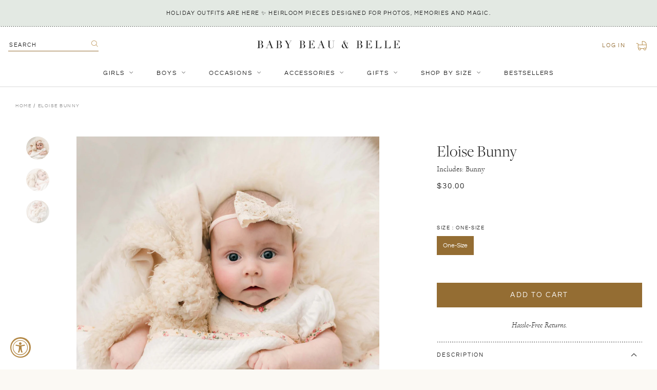

--- FILE ---
content_type: text/html; charset=utf-8
request_url: https://babybeauandbelle.com/products/eloise-bunny
body_size: 48659
content:
<!doctype html>
<!--[if IE 9]> <html class="ie9 no-js supports-no-cookies" lang="en"> <![endif]-->
<!-- [if (gt IE 9)|!(IE)]><! -->
<html class="no-js supports-no-cookies" lang="en">
  <!-- <![endif] -->
  <head>
	<script id="pandectes-rules">   /* PANDECTES-GDPR: DO NOT MODIFY AUTO GENERATED CODE OF THIS SCRIPT */      window.PandectesSettings = {"store":{"plan":null,"theme":"Baby Beau and Belle | Aeolidia | Nav update","primaryLocale":"en","adminMode":false},"tsPublished":1706207129,"declaration":{"showPurpose":false,"showProvider":false,"declIntroText":"We use cookies to optimize website functionality, analyze the performance, and provide personalized experience to you. Some cookies are essential to make the website operate and function correctly. Those cookies cannot be disabled. In this window you can manage your preference of cookies.","showDateGenerated":true},"language":{"languageMode":"Single","fallbackLanguage":"en","languageDetection":"browser","languagesSupported":[]},"texts":{"managed":{"headerText":{"en":"We respect your privacy"},"consentText":{"en":"This website uses cookies to ensure you get the best experience."},"dismissButtonText":{"en":"Ok"},"linkText":{"en":"Learn more"},"imprintText":{"en":"Imprint"},"preferencesButtonText":{"en":"Preferences"},"allowButtonText":{"en":"Accept"},"denyButtonText":{"en":"Decline"},"leaveSiteButtonText":{"en":"Leave this site"},"cookiePolicyText":{"en":"Cookie policy"},"preferencesPopupTitleText":{"en":"Manage consent preferences"},"preferencesPopupIntroText":{"en":"We use cookies to optimize website functionality, analyze the performance, and provide personalized experience to you. Some cookies are essential to make the website operate and function correctly. Those cookies cannot be disabled. In this window you can manage your preference of cookies."},"preferencesPopupCloseButtonText":{"en":"Close"},"preferencesPopupAcceptAllButtonText":{"en":"Accept all"},"preferencesPopupRejectAllButtonText":{"en":"Reject all"},"preferencesPopupSaveButtonText":{"en":"Save preferences"},"accessSectionTitleText":{"en":"Data portability"},"accessSectionParagraphText":{"en":"You have the right to request access to your data at any time."},"rectificationSectionTitleText":{"en":"Data Rectification"},"rectificationSectionParagraphText":{"en":"You have the right to request your data to be updated whenever you think it is appropriate."},"erasureSectionTitleText":{"en":"Right to be forgotten"},"erasureSectionParagraphText":{"en":"You have the right to ask all your data to be erased. After that, you will no longer be able to access your account."},"declIntroText":{"en":"We use cookies to optimize website functionality, analyze the performance, and provide personalized experience to you. Some cookies are essential to make the website operate and function correctly. Those cookies cannot be disabled. In this window you can manage your preference of cookies."}},"categories":{"strictlyNecessaryCookiesTitleText":{"en":"Strictly necessary cookies"},"functionalityCookiesTitleText":{"en":"Functional cookies"},"performanceCookiesTitleText":{"en":"Performance cookies"},"targetingCookiesTitleText":{"en":"Targeting cookies"},"unclassifiedCookiesTitleText":{"en":"Unclassified cookies"},"strictlyNecessaryCookiesDescriptionText":{"en":"These cookies are essential in order to enable you to move around the website and use its features, such as accessing secure areas of the website. The website cannot function properly without these cookies."},"functionalityCookiesDescriptionText":{"en":"These cookies enable the site to provide enhanced functionality and personalisation. They may be set by us or by third party providers whose services we have added to our pages. If you do not allow these cookies then some or all of these services may not function properly."},"performanceCookiesDescriptionText":{"en":"These cookies enable us to monitor and improve the performance of our website. For example, they allow us to count visits, identify traffic sources and see which parts of the site are most popular."},"targetingCookiesDescriptionText":{"en":"These cookies may be set through our site by our advertising partners. They may be used by those companies to build a profile of your interests and show you relevant adverts on other sites.    They do not store directly personal information, but are based on uniquely identifying your browser and internet device. If you do not allow these cookies, you will experience less targeted advertising."},"unclassifiedCookiesDescriptionText":{"en":"Unclassified cookies are cookies that we are in the process of classifying, together with the providers of individual cookies."}},"auto":{"declName":{"en":"Name"},"declPath":{"en":"Path"},"declType":{"en":"Type"},"declDomain":{"en":"Domain"},"declPurpose":{"en":"Purpose"},"declProvider":{"en":"Provider"},"declRetention":{"en":"Retention"},"declFirstParty":{"en":"First-party"},"declThirdParty":{"en":"Third-party"},"declSeconds":{"en":"seconds"},"declMinutes":{"en":"minutes"},"declHours":{"en":"hours"},"declDays":{"en":"days"},"declMonths":{"en":"months"},"declYears":{"en":"years"},"declSession":{"en":"Session"},"cookiesDetailsText":{"en":"Cookies details"},"preferencesPopupAlwaysAllowedText":{"en":"Always allowed"},"submitButton":{"en":"Submit"},"submittingButton":{"en":"Submitting..."},"cancelButton":{"en":"Cancel"},"guestsSupportInfoText":{"en":"Please login with your customer account to further proceed."},"guestsSupportEmailPlaceholder":{"en":"E-mail address"},"guestsSupportEmailValidationError":{"en":"Email is not valid"},"guestsSupportEmailSuccessTitle":{"en":"Thank you for your request"},"guestsSupportEmailFailureTitle":{"en":"A problem occurred"},"guestsSupportEmailSuccessMessage":{"en":"If you are registered as a customer of this store, you will soon receive an email with instructions on how to proceed."},"guestsSupportEmailFailureMessage":{"en":"Your request was not submitted. Please try again and if problem persists, contact store owner for assistance."},"confirmationSuccessTitle":{"en":"Your request is verified"},"confirmationFailureTitle":{"en":"A problem occurred"},"confirmationSuccessMessage":{"en":"We will soon get back to you as to your request."},"confirmationFailureMessage":{"en":"Your request was not verified. Please try again and if problem persists, contact store owner for assistance"},"consentSectionTitleText":{"en":"Your cookie consent"},"consentSectionNoConsentText":{"en":"You have not consented to the cookies policy of this website."},"consentSectionConsentedText":{"en":"You consented to the cookies policy of this website on"},"consentStatus":{"en":"Consent preference"},"consentDate":{"en":"Consent date"},"consentId":{"en":"Consent ID"},"consentSectionChangeConsentActionText":{"en":"Change consent preference"},"accessSectionGDPRRequestsActionText":{"en":"Data subject requests"},"accessSectionAccountInfoActionText":{"en":"Personal data"},"accessSectionOrdersRecordsActionText":{"en":"Orders"},"accessSectionDownloadReportActionText":{"en":"Request export"},"rectificationCommentPlaceholder":{"en":"Describe what you want to be updated"},"rectificationCommentValidationError":{"en":"Comment is required"},"rectificationSectionEditAccountActionText":{"en":"Request an update"},"erasureSectionRequestDeletionActionText":{"en":"Request personal data deletion"}}},"library":{"previewMode":false,"fadeInTimeout":0,"defaultBlocked":7,"showLink":true,"showImprintLink":false,"enabled":true,"cookie":{"name":"_pandectes_gdpr","expiryDays":365,"secure":true,"domain":""},"dismissOnScroll":false,"dismissOnWindowClick":false,"dismissOnTimeout":false,"palette":{"popup":{"background":"#FFFFFF","backgroundForCalculations":{"a":1,"b":255,"g":255,"r":255},"text":"#000000"},"button":{"background":"transparent","backgroundForCalculations":{"a":1,"b":255,"g":255,"r":255},"text":"#000000","textForCalculation":{"a":1,"b":0,"g":0,"r":0},"border":"#000000"}},"content":{"href":"https://baby-beau-and-belle.myshopify.com/policies/privacy-policy","imprintHref":"/","close":"&#10005;","target":"","logo":"<img class=\"cc-banner-logo\" height=\"40\" width=\"40\" src=\"https://cdn.shopify.com/s/files/1/1832/4737/t/46/assets/pandectes-logo.png?v=1706206748\" alt=\"Baby Beau and Belle\" />"},"window":"<div role=\"dialog\" aria-live=\"polite\" aria-label=\"cookieconsent\" aria-describedby=\"cookieconsent:desc\" id=\"pandectes-banner\" class=\"cc-window-wrapper cc-top-wrapper\"><div class=\"pd-cookie-banner-window cc-window {{classes}}\"><!--googleoff: all-->{{children}}<!--googleon: all--></div></div>","compliance":{"opt-both":"<div class=\"cc-compliance cc-highlight\">{{deny}}{{allow}}</div>"},"type":"opt-both","layouts":{"basic":"{{logo}}{{messagelink}}{{compliance}}{{close}}"},"position":"top","theme":"wired","revokable":true,"animateRevokable":false,"revokableReset":false,"revokableLogoUrl":"https://cdn.shopify.com/s/files/1/1832/4737/t/46/assets/pandectes-reopen-logo.png?v=1706206749","revokablePlacement":"bottom-left","revokableMarginHorizontal":15,"revokableMarginVertical":15,"static":false,"autoAttach":true,"hasTransition":true,"blacklistPage":[""]},"geolocation":{"brOnly":false,"caOnly":false,"chOnly":false,"euOnly":false,"jpOnly":false,"thOnly":false,"canadaOnly":false,"globalVisibility":true},"dsr":{"guestsSupport":false,"accessSectionDownloadReportAuto":false},"banner":{"resetTs":1706059027,"extraCss":"        .cc-banner-logo {max-width: 24em!important;}    @media(min-width: 768px) {.cc-window.cc-floating{max-width: 24em!important;width: 24em!important;}}    .cc-message, .cc-header, .cc-logo {text-align: left}    .cc-window-wrapper{z-index: 2147483647;}    .cc-window{z-index: 2147483647;font-family: inherit;}    .cc-header{font-family: inherit;}    .pd-cp-ui{font-family: inherit; background-color: #FFFFFF;color:#000000;}    button.pd-cp-btn, a.pd-cp-btn{}    input + .pd-cp-preferences-slider{background-color: rgba(0, 0, 0, 0.3)}    .pd-cp-scrolling-section::-webkit-scrollbar{background-color: rgba(0, 0, 0, 0.3)}    input:checked + .pd-cp-preferences-slider{background-color: rgba(0, 0, 0, 1)}    .pd-cp-scrolling-section::-webkit-scrollbar-thumb {background-color: rgba(0, 0, 0, 1)}    .pd-cp-ui-close{color:#000000;}    .pd-cp-preferences-slider:before{background-color: #FFFFFF}    .pd-cp-title:before {border-color: #000000!important}    .pd-cp-preferences-slider{background-color:#000000}    .pd-cp-toggle{color:#000000!important}    @media(max-width:699px) {.pd-cp-ui-close-top svg {fill: #000000}}    .pd-cp-toggle:hover,.pd-cp-toggle:visited,.pd-cp-toggle:active{color:#000000!important}    .pd-cookie-banner-window {box-shadow: 0 0 18px rgb(0 0 0 / 20%);}  ","customJavascript":null,"showPoweredBy":false,"hybridStrict":false,"cookiesBlockedByDefault":"7","isActive":false,"implicitSavePreferences":false,"cookieIcon":false,"blockBots":false,"showCookiesDetails":true,"hasTransition":true,"blockingPage":false,"showOnlyLandingPage":false,"leaveSiteUrl":"https://www.google.com","linkRespectStoreLang":false},"cookies":{"0":[],"1":[],"2":[],"4":[],"8":[]},"blocker":{"isActive":false,"googleConsentMode":{"id":"","analyticsId":"","isActive":false,"adStorageCategory":4,"analyticsStorageCategory":2,"personalizationStorageCategory":1,"functionalityStorageCategory":1,"customEvent":true,"securityStorageCategory":0,"redactData":true,"urlPassthrough":false,"dataLayerProperty":"dataLayer"},"facebookPixel":{"id":"","isActive":false,"ldu":false},"rakuten":{"isActive":false,"cmp":false,"ccpa":false},"gpcIsActive":false,"defaultBlocked":7,"patterns":{"whiteList":[],"blackList":{"1":[],"2":[],"4":[],"8":[]},"iframesWhiteList":[],"iframesBlackList":{"1":[],"2":[],"4":[],"8":[]},"beaconsWhiteList":[],"beaconsBlackList":{"1":[],"2":[],"4":[],"8":[]}}}}      !function(){"use strict";window.PandectesRules=window.PandectesRules||{},window.PandectesRules.manualBlacklist={1:[],2:[],4:[]},window.PandectesRules.blacklistedIFrames={1:[],2:[],4:[]},window.PandectesRules.blacklistedCss={1:[],2:[],4:[]},window.PandectesRules.blacklistedBeacons={1:[],2:[],4:[]};var e="javascript/blocked",t="_pandectes_gdpr";function a(e){return new RegExp(e.replace(/[/\\.+?$()]/g,"\\$&").replace("*","(.*)"))}var n=function(e){try{return JSON.parse(e)}catch(e){return!1}},r=function(e){var t=arguments.length>1&&void 0!==arguments[1]?arguments[1]:"log",a=new URLSearchParams(window.location.search);a.get("log")&&console[t]("PandectesRules: ".concat(e))};function i(e,t){var a=Object.keys(e);if(Object.getOwnPropertySymbols){var n=Object.getOwnPropertySymbols(e);t&&(n=n.filter((function(t){return Object.getOwnPropertyDescriptor(e,t).enumerable}))),a.push.apply(a,n)}return a}function s(e){for(var t=1;t<arguments.length;t++){var a=null!=arguments[t]?arguments[t]:{};t%2?i(Object(a),!0).forEach((function(t){o(e,t,a[t])})):Object.getOwnPropertyDescriptors?Object.defineProperties(e,Object.getOwnPropertyDescriptors(a)):i(Object(a)).forEach((function(t){Object.defineProperty(e,t,Object.getOwnPropertyDescriptor(a,t))}))}return e}function o(e,t,a){return t in e?Object.defineProperty(e,t,{value:a,enumerable:!0,configurable:!0,writable:!0}):e[t]=a,e}function c(e,t){return function(e){if(Array.isArray(e))return e}(e)||function(e,t){var a=null==e?null:"undefined"!=typeof Symbol&&e[Symbol.iterator]||e["@@iterator"];if(null==a)return;var n,r,i=[],s=!0,o=!1;try{for(a=a.call(e);!(s=(n=a.next()).done)&&(i.push(n.value),!t||i.length!==t);s=!0);}catch(e){o=!0,r=e}finally{try{s||null==a.return||a.return()}finally{if(o)throw r}}return i}(e,t)||u(e,t)||function(){throw new TypeError("Invalid attempt to destructure non-iterable instance.\nIn order to be iterable, non-array objects must have a [Symbol.iterator]() method.")}()}function l(e){return function(e){if(Array.isArray(e))return d(e)}(e)||function(e){if("undefined"!=typeof Symbol&&null!=e[Symbol.iterator]||null!=e["@@iterator"])return Array.from(e)}(e)||u(e)||function(){throw new TypeError("Invalid attempt to spread non-iterable instance.\nIn order to be iterable, non-array objects must have a [Symbol.iterator]() method.")}()}function u(e,t){if(e){if("string"==typeof e)return d(e,t);var a=Object.prototype.toString.call(e).slice(8,-1);return"Object"===a&&e.constructor&&(a=e.constructor.name),"Map"===a||"Set"===a?Array.from(e):"Arguments"===a||/^(?:Ui|I)nt(?:8|16|32)(?:Clamped)?Array$/.test(a)?d(e,t):void 0}}function d(e,t){(null==t||t>e.length)&&(t=e.length);for(var a=0,n=new Array(t);a<t;a++)n[a]=e[a];return n}var p=window.PandectesRulesSettings||window.PandectesSettings,f=!(void 0===window.dataLayer||!Array.isArray(window.dataLayer)||!window.dataLayer.some((function(e){return"pandectes_full_scan"===e.event})));r("userAgent -> ".concat(window.navigator.userAgent.substring(0,50)));var g=function(){var e,a=arguments.length>0&&void 0!==arguments[0]?arguments[0]:t,r="; "+document.cookie,i=r.split("; "+a+"=");if(i.length<2)e={};else{var s=i.pop(),o=s.split(";");e=window.atob(o.shift())}var c=n(e);return!1!==c?c:e}(),y=p.banner.isActive,h=p.blocker,m=h.defaultBlocked,w=h.patterns,v=g&&null!==g.preferences&&void 0!==g.preferences?g.preferences:null,b=f?0:y?null===v?m:v:0,k={1:0==(1&b),2:0==(2&b),4:0==(4&b)},L=w.blackList,_=w.whiteList,S=w.iframesBlackList,P=w.iframesWhiteList,A=w.beaconsBlackList,C=w.beaconsWhiteList,E={blackList:[],whiteList:[],iframesBlackList:{1:[],2:[],4:[],8:[]},iframesWhiteList:[],beaconsBlackList:{1:[],2:[],4:[],8:[]},beaconsWhiteList:[]};[1,2,4].map((function(e){var t;k[e]||((t=E.blackList).push.apply(t,l(L[e].length?L[e].map(a):[])),E.iframesBlackList[e]=S[e].length?S[e].map(a):[],E.beaconsBlackList[e]=A[e].length?A[e].map(a):[])})),E.whiteList=_.length?_.map(a):[],E.iframesWhiteList=P.length?P.map(a):[],E.beaconsWhiteList=C.length?C.map(a):[];var j={scripts:[],iframes:{1:[],2:[],4:[]},beacons:{1:[],2:[],4:[]},css:{1:[],2:[],4:[]}},B=function(t,a){return t&&(!a||a!==e)&&(!E.blackList||E.blackList.some((function(e){return e.test(t)})))&&(!E.whiteList||E.whiteList.every((function(e){return!e.test(t)})))},O=function(e){var t=e.getAttribute("src");return E.blackList&&E.blackList.every((function(e){return!e.test(t)}))||E.whiteList&&E.whiteList.some((function(e){return e.test(t)}))},I=function(e,t){var a=E.iframesBlackList[t],n=E.iframesWhiteList;return e&&(!a||a.some((function(t){return t.test(e)})))&&(!n||n.every((function(t){return!t.test(e)})))},R=function(e,t){var a=E.beaconsBlackList[t],n=E.beaconsWhiteList;return e&&(!a||a.some((function(t){return t.test(e)})))&&(!n||n.every((function(t){return!t.test(e)})))},T=new MutationObserver((function(e){for(var t=0;t<e.length;t++)for(var a=e[t].addedNodes,n=0;n<a.length;n++){var r=a[n],i=r.dataset&&r.dataset.cookiecategory;if(1===r.nodeType&&"LINK"===r.tagName){var s=r.dataset&&r.dataset.href;if(s&&i)switch(i){case"functionality":case"C0001":j.css[1].push(s);break;case"performance":case"C0002":j.css[2].push(s);break;case"targeting":case"C0003":j.css[4].push(s)}}}})),x=new MutationObserver((function(t){for(var a=0;a<t.length;a++)for(var n=t[a].addedNodes,r=function(t){var a=n[t],r=a.src||a.dataset&&a.dataset.src,i=a.dataset&&a.dataset.cookiecategory;if(1===a.nodeType&&"IFRAME"===a.tagName){if(r){var s=!1;I(r,1)||"functionality"===i||"C0001"===i?(s=!0,j.iframes[1].push(r)):I(r,2)||"performance"===i||"C0002"===i?(s=!0,j.iframes[2].push(r)):(I(r,4)||"targeting"===i||"C0003"===i)&&(s=!0,j.iframes[4].push(r)),s&&(a.removeAttribute("src"),a.setAttribute("data-src",r))}}else if(1===a.nodeType&&"IMG"===a.tagName){if(r){var o=!1;R(r,1)?(o=!0,j.beacons[1].push(r)):R(r,2)?(o=!0,j.beacons[2].push(r)):R(r,4)&&(o=!0,j.beacons[4].push(r)),o&&(a.removeAttribute("src"),a.setAttribute("data-src",r))}}else if(1===a.nodeType&&"LINK"===a.tagName){var c=a.dataset&&a.dataset.href;if(c&&i)switch(i){case"functionality":case"C0001":j.css[1].push(c);break;case"performance":case"C0002":j.css[2].push(c);break;case"targeting":case"C0003":j.css[4].push(c)}}else if(1===a.nodeType&&"SCRIPT"===a.tagName){var l=a.type,u=!1;if(B(r,l))u=!0;else if(r&&i)switch(i){case"functionality":case"C0001":u=!0,window.PandectesRules.manualBlacklist[1].push(r);break;case"performance":case"C0002":u=!0,window.PandectesRules.manualBlacklist[2].push(r);break;case"targeting":case"C0003":u=!0,window.PandectesRules.manualBlacklist[4].push(r)}if(u){j.scripts.push([a,l]),a.type=e;a.addEventListener("beforescriptexecute",(function t(n){a.getAttribute("type")===e&&n.preventDefault(),a.removeEventListener("beforescriptexecute",t)})),a.parentElement&&a.parentElement.removeChild(a)}}},i=0;i<n.length;i++)r(i)})),N=document.createElement,D={src:Object.getOwnPropertyDescriptor(HTMLScriptElement.prototype,"src"),type:Object.getOwnPropertyDescriptor(HTMLScriptElement.prototype,"type")};window.PandectesRules.unblockCss=function(e){var t=j.css[e]||[];t.length&&r("Unblocking CSS for ".concat(e)),t.forEach((function(e){var t=document.querySelector('link[data-href^="'.concat(e,'"]'));t.removeAttribute("data-href"),t.href=e})),j.css[e]=[]},window.PandectesRules.unblockIFrames=function(e){var t=j.iframes[e]||[];t.length&&r("Unblocking IFrames for ".concat(e)),E.iframesBlackList[e]=[],t.forEach((function(e){var t=document.querySelector('iframe[data-src^="'.concat(e,'"]'));t.removeAttribute("data-src"),t.src=e})),j.iframes[e]=[]},window.PandectesRules.unblockBeacons=function(e){var t=j.beacons[e]||[];t.length&&r("Unblocking Beacons for ".concat(e)),E.beaconsBlackList[e]=[],t.forEach((function(e){var t=document.querySelector('img[data-src^="'.concat(e,'"]'));t.removeAttribute("data-src"),t.src=e})),j.beacons[e]=[]},window.PandectesRules.unblockInlineScripts=function(e){var t=1===e?"functionality":2===e?"performance":"targeting";document.querySelectorAll('script[type="javascript/blocked"][data-cookiecategory="'.concat(t,'"]')).forEach((function(e){var t=e.textContent;e.parentNode.removeChild(e);var a=document.createElement("script");a.type="text/javascript",a.textContent=t,document.body.appendChild(a)}))},window.PandectesRules.unblock=function(t){t.length<1?(E.blackList=[],E.whiteList=[],E.iframesBlackList=[],E.iframesWhiteList=[]):(E.blackList&&(E.blackList=E.blackList.filter((function(e){return t.every((function(t){return"string"==typeof t?!e.test(t):t instanceof RegExp?e.toString()!==t.toString():void 0}))}))),E.whiteList&&(E.whiteList=[].concat(l(E.whiteList),l(t.map((function(e){if("string"==typeof e){var t=".*"+a(e)+".*";if(E.whiteList.every((function(e){return e.toString()!==t.toString()})))return new RegExp(t)}else if(e instanceof RegExp&&E.whiteList.every((function(t){return t.toString()!==e.toString()})))return e;return null})).filter(Boolean)))));for(var n=document.querySelectorAll('script[type="'.concat(e,'"]')),i=0;i<n.length;i++){var s=n[i];O(s)&&(j.scripts.push([s,"application/javascript"]),s.parentElement.removeChild(s))}var o=0;l(j.scripts).forEach((function(e,t){var a=c(e,2),n=a[0],r=a[1];if(O(n)){for(var i=document.createElement("script"),s=0;s<n.attributes.length;s++){var l=n.attributes[s];"src"!==l.name&&"type"!==l.name&&i.setAttribute(l.name,n.attributes[s].value)}i.setAttribute("src",n.src),i.setAttribute("type",r||"application/javascript"),document.head.appendChild(i),j.scripts.splice(t-o,1),o++}})),0==E.blackList.length&&0===E.iframesBlackList[1].length&&0===E.iframesBlackList[2].length&&0===E.iframesBlackList[4].length&&0===E.beaconsBlackList[1].length&&0===E.beaconsBlackList[2].length&&0===E.beaconsBlackList[4].length&&(r("Disconnecting observers"),x.disconnect(),T.disconnect())};var M,W,z=p.store.adminMode,F=p.blocker;M=function(){!function(){var e=window.Shopify.trackingConsent;try{var t=z&&!window.Shopify.AdminBarInjector,a={preferences:0==(1&b)||f||t,analytics:0==(2&b)||f||t,marketing:0==(4&b)||f||t};e.firstPartyMarketingAllowed()===a.marketing&&e.analyticsProcessingAllowed()===a.analytics&&e.preferencesProcessingAllowed()===a.preferences||e.setTrackingConsent(a,(function(e){e&&e.error?r("Shopify.customerPrivacy API - failed to setTrackingConsent"):r("Shopify.customerPrivacy API - setTrackingConsent(".concat(JSON.stringify(a),")"))}))}catch(e){r("Shopify.customerPrivacy API - exception")}}(),function(){var e=window.Shopify.trackingConsent,t=e.currentVisitorConsent();if(F.gpcIsActive&&"CCPA"===e.getRegulation()&&"no"===t.gpc&&"yes"!==t.sale_of_data){var a={sale_of_data:!1};e.setTrackingConsent(a,(function(e){e&&e.error?r("Shopify.customerPrivacy API - failed to setTrackingConsent({".concat(JSON.stringify(a),")")):r("Shopify.customerPrivacy API - setTrackingConsent(".concat(JSON.stringify(a),")"))}))}}()},W=null,window.Shopify&&window.Shopify.loadFeatures&&window.Shopify.trackingConsent?M():W=setInterval((function(){window.Shopify&&window.Shopify.loadFeatures&&(clearInterval(W),window.Shopify.loadFeatures([{name:"consent-tracking-api",version:"0.1"}],(function(e){e?r("Shopify.customerPrivacy API - failed to load"):(r("Shopify.customerPrivacy API - loaded"),M())})))}),10);var U=p.banner.isActive,q=p.blocker.googleConsentMode,J=q.isActive,H=q.customEvent,$=q.id,G=q.analyticsId,K=q.redactData,V=q.urlPassthrough,Y=q.adStorageCategory,Q=q.analyticsStorageCategory,X=q.functionalityStorageCategory,Z=q.personalizationStorageCategory,ee=q.securityStorageCategory,te=q.dataLayerProperty,ae=void 0===te?"dataLayer":te;function ne(){window[ae].push(arguments)}window[ae]=window[ae]||[];var re,ie,se={hasInitialized:!1,ads_data_redaction:!1,url_passthrough:!1,data_layer_property:"dataLayer",storage:{ad_storage:"granted",ad_user_data:"granted",ad_personalization:"granted",analytics_storage:"granted",functionality_storage:"granted",personalization_storage:"granted",security_storage:"granted",wait_for_update:500}};if(U&&J){var oe=0==(b&Y)?"granted":"denied",ce=0==(b&Q)?"granted":"denied",le=0==(b&X)?"granted":"denied",ue=0==(b&Z)?"granted":"denied",de=0==(b&ee)?"granted":"denied";if(se.hasInitialized=!0,se.ads_data_redaction="denied"===oe&&K,se.url_passthrough=V,se.storage.ad_storage=oe,se.storage.ad_user_data=oe,se.storage.ad_personalization=oe,se.storage.analytics_storage=ce,se.storage.functionality_storage=le,se.storage.personalization_storage=ue,se.storage.security_storage=de,se.data_layer_property=ae||"dataLayer",se.ads_data_redaction&&ne("set","ads_data_redaction",se.ads_data_redaction),se.url_passthrough&&ne("set","url_passthrough",se.url_passthrough),ne("consent","default",se.storage),r("Google consent mode initialized"),$.length){console.log("adding google tag manager",$,se.data_layer_property),window[se.data_layer_property].push({"gtm.start":(new Date).getTime(),event:"gtm.js"}),window[se.data_layer_property].push({"pandectes.start":(new Date).getTime(),event:"pandectes-rules.min.js"});var pe=document.createElement("script"),fe="dataLayer"!==se.data_layer_property?"&l=".concat(se.data_layer_property):"";pe.async=!0,pe.src="https://www.googletagmanager.com/gtm.js?id=".concat($).concat(fe),document.head.appendChild(pe)}if(G.length){console.log("adding analytics"),window[se.data_layer_property].push({"pandectes.start":(new Date).getTime(),event:"pandectes-rules.min.js"});var ge=document.createElement("script");ge.async=!0,ge.src="https://www.googletagmanager.com/gtag/js?id=".concat(G),document.head.appendChild(ge),ne("js",new Date),ne("config",G)}}U&&H&&(ie=7===(re=b)?"deny":0===re?"allow":"mixed",window[ae].push({event:"Pandectes_Consent_Update",pandectes_status:ie,pandectes_categories:{C0000:"allow",C0001:k[1]?"allow":"deny",C0002:k[2]?"allow":"deny",C0003:k[4]?"allow":"deny"}}),r("PandectesCustomEvent pushed to the dataLayer")),window.PandectesRules.gcm=se;var ye=p.banner.isActive,he=p.blocker.isActive;r("Blocker -> "+(he?"Active":"Inactive")),r("Banner -> "+(ye?"Active":"Inactive")),r("ActualPrefs -> "+b);var me=null===v&&/\/checkouts\//.test(window.location.pathname);0!==b&&!1===f&&he&&!me?(r("Blocker will execute"),document.createElement=function(){for(var t=arguments.length,a=new Array(t),n=0;n<t;n++)a[n]=arguments[n];if("script"!==a[0].toLowerCase())return N.bind?N.bind(document).apply(void 0,a):N;var r=N.bind(document).apply(void 0,a);try{Object.defineProperties(r,{src:s(s({},D.src),{},{set:function(t){B(t,r.type)&&D.type.set.call(this,e),D.src.set.call(this,t)}}),type:s(s({},D.type),{},{get:function(){var t=D.type.get.call(this);return t===e||B(this.src,t)?null:t},set:function(t){var a=B(r.src,r.type)?e:t;D.type.set.call(this,a)}})}),r.setAttribute=function(t,a){if("type"===t){var n=B(r.src,r.type)?e:a;D.type.set.call(r,n)}else"src"===t?(B(a,r.type)&&D.type.set.call(r,e),D.src.set.call(r,a)):HTMLScriptElement.prototype.setAttribute.call(r,t,a)}}catch(e){console.warn("Yett: unable to prevent script execution for script src ",r.src,".\n",'A likely cause would be because you are using a third-party browser extension that monkey patches the "document.createElement" function.')}return r},x.observe(document.documentElement,{childList:!0,subtree:!0}),T.observe(document.documentElement,{childList:!0,subtree:!0})):r("Blocker will not execute")}();
</script>
	
    <meta charset="utf-8">
    <meta http-equiv="X-UA-Compatible" content="IE=edge">
    <meta name="viewport" content="width=device-width,initial-scale=1,user-scalable=no">
    <meta name="theme-color" content="#000">
    <link rel="canonical" href="https://babybeauandbelle.com/products/eloise-bunny">
    <meta name="google-site-verification" content="qSIjk3Vg83vQCiQbJytZGXBbT1PqKJ6bvCxO95agfj0">
    <meta name="google-site-verification" content="DXyFenyotUQGIg_w7F8T_VAPatgXZGg5XTGZO7rvIpw">
    <meta
      name="google-site-verification"
      content="qSIjk3Vg83vQCiQbJytZGXBbT1PqKJ6bvCxO95agfj0">
    <meta
      name="google-site-verification"
      content="GgmSUWM-nLcuPVrW7wH6pPhjTzFI2u6u0eq6kmQ4uL8">

    
      <link rel="shortcut icon" href="//babybeauandbelle.com/cdn/shop/files/babybeau_belle-favicon-01_32x32.png?v=1614314593" type="image/png">
    

    
    <title>
    Eloise Bunny
    
    
    
      &ndash; Baby Beau and Belle
    
  </title>

    
      <meta name="description" content="A super soft bunny friend to keep your little one entertained. Made with warm almond scraggle fur body with embroidered face and a very bushy white tail! A sweet baby gift for a baby shower! Soft almond scraggle fur Embroidered face Baby safe Imported">
    

    
<meta property="og:site_name" content="Baby Beau and Belle">
<meta property="og:url" content="https://babybeauandbelle.com/products/eloise-bunny">
<meta property="og:title" content="Eloise Bunny">
<meta property="og:type" content="product">
<meta property="og:description" content="A super soft bunny friend to keep your little one entertained. Made with warm almond scraggle fur body with embroidered face and a very bushy white tail! A sweet baby gift for a baby shower! Soft almond scraggle fur Embroidered face Baby safe Imported"><meta property="og:price:amount" content="30.00">
  <meta property="og:price:currency" content="USD"><meta property="og:image" content="http://babybeauandbelle.com/cdn/shop/files/Bow-Bunny-Layette-Gown-Blush-Eloise_8762_1024x1024.jpg?v=1737133752"><meta property="og:image" content="http://babybeauandbelle.com/cdn/shop/files/Bunny-Blanket-Eloise-Closer_8759_1024x1024.jpg?v=1698876508"><meta property="og:image" content="http://babybeauandbelle.com/cdn/shop/files/Layette-Gown-Flower-Headband-Eloise-Twins_8738_1024x1024.jpg?v=1698876508">
<meta property="og:image:secure_url" content="https://babybeauandbelle.com/cdn/shop/files/Bow-Bunny-Layette-Gown-Blush-Eloise_8762_1024x1024.jpg?v=1737133752"><meta property="og:image:secure_url" content="https://babybeauandbelle.com/cdn/shop/files/Bunny-Blanket-Eloise-Closer_8759_1024x1024.jpg?v=1698876508"><meta property="og:image:secure_url" content="https://babybeauandbelle.com/cdn/shop/files/Layette-Gown-Flower-Headband-Eloise-Twins_8738_1024x1024.jpg?v=1698876508">

<meta name="twitter:site" content="@">
<meta name="twitter:card" content="summary_large_image">
<meta name="twitter:title" content="Eloise Bunny">
<meta name="twitter:description" content="A super soft bunny friend to keep your little one entertained. Made with warm almond scraggle fur body with embroidered face and a very bushy white tail! A sweet baby gift for a baby shower! Soft almond scraggle fur Embroidered face Baby safe Imported">


    <link href="//babybeauandbelle.com/cdn/shop/t/46/assets/theme.scss.css?v=107462993682565545381762470260" rel="stylesheet" type="text/css" media="all" />
    <link href="//babybeauandbelle.com/cdn/shop/t/46/assets/custom.scss.css?v=129204220326311686461762470910" rel="stylesheet" type="text/css" media="all" />

    <!-- JQuery -->
    <script src="https://cdn.shopify.com/s/files/1/1832/4737/files/jquery.min.js?v=1687288374"></script>
    <script src="https://cdn.shopify.com/s/files/1/1832/4737/files/jquery-ui.js?v=1687288374"></script>

    <!-- Fancybox -->
    <link
      rel="stylesheet"
      href="https://cdn.shopify.com/s/files/1/1832/4737/files/jquery.fancybox.min.css?v=1687288374"
    >
    <script
      src="https://cdn.shopify.com/s/files/1/1832/4737/files/jquery.fancybox.min.js?v=1687288374"
      defer="defer"
    ></script>

    <!-- SwiperJS -->
    <link
      rel="stylesheet"
      href="https://cdn.shopify.com/s/files/1/1832/4737/files/swiper-bundle.min.css?v=1687288374"
      defer="defer"
    >
    <script
      src="https://cdn.shopify.com/s/files/1/1832/4737/files/swiper-bundle.min.js?v=1687288374"
      defer="defer"
    ></script>

    <script src="//babybeauandbelle.com/cdn/shop/t/46/assets/stickykit.js?v=127136548762376583331702494893" defer="defer"></script>

    <script>
      document.documentElement.className = document.documentElement.className.replace('no-js', 'js');
      window.theme = {
        strings: {
          addToCart: "Add to Cart",
          soldOut: "Sold Out",
          unavailable: "Unavailable"
        },
        moneyFormat: "${{amount}}"
      };
    </script>

    

    <!-- [if (gt IE 9)|!(IE)]><! -->
    <script src="//babybeauandbelle.com/cdn/shop/t/46/assets/vendor.js?v=63465572612629405661702494889" defer="defer"></script>
    <!-- <![endif] -->
    <!--[if lt IE 9]> <script src="//babybeauandbelle.com/cdn/shop/t/46/assets/vendor.js?v=63465572612629405661702494889"></script> <![endif]-->

    <!-- [if (gt IE 9)|!(IE)]><! -->
    <script src="//babybeauandbelle.com/cdn/shop/t/46/assets/theme.js?v=178572464419243836811702494893" defer="defer"></script>
    <!-- <![endif] -->
    <!--[if lt IE 9]> <script src="//babybeauandbelle.com/cdn/shop/t/46/assets/theme.js?v=178572464419243836811702494893"></script> <![endif]-->

    <script src="//babybeauandbelle.com/cdn/shop/t/46/assets/custom.js?v=20714221700825032851753932436" defer="defer"></script>

    <script>window.performance && window.performance.mark && window.performance.mark('shopify.content_for_header.start');</script><meta name="google-site-verification" content="GgmSUWM-nLcuPVrW7wH6pPhjTzFI2u6u0eq6kmQ4uL8">
<meta name="google-site-verification" content="GgmSUWM-nLcuPVrW7wH6pPhjTzFI2u6u0eq6kmQ4uL8">
<meta id="shopify-digital-wallet" name="shopify-digital-wallet" content="/18324737/digital_wallets/dialog">
<meta name="shopify-checkout-api-token" content="600931770651224c17c11585e2bfe84e">
<meta id="in-context-paypal-metadata" data-shop-id="18324737" data-venmo-supported="false" data-environment="production" data-locale="en_US" data-paypal-v4="true" data-currency="USD">
<link rel="alternate" hreflang="x-default" href="https://babybeauandbelle.com/products/eloise-bunny">
<link rel="alternate" hreflang="en-CA" href="https://babybeauandbelle.com/en-ca/products/eloise-bunny">
<link rel="alternate" type="application/json+oembed" href="https://babybeauandbelle.com/products/eloise-bunny.oembed">
<script async="async" src="/checkouts/internal/preloads.js?locale=en-US"></script>
<link rel="preconnect" href="https://shop.app" crossorigin="anonymous">
<script async="async" src="https://shop.app/checkouts/internal/preloads.js?locale=en-US&shop_id=18324737" crossorigin="anonymous"></script>
<script id="apple-pay-shop-capabilities" type="application/json">{"shopId":18324737,"countryCode":"US","currencyCode":"USD","merchantCapabilities":["supports3DS"],"merchantId":"gid:\/\/shopify\/Shop\/18324737","merchantName":"Baby Beau and Belle","requiredBillingContactFields":["postalAddress","email","phone"],"requiredShippingContactFields":["postalAddress","email","phone"],"shippingType":"shipping","supportedNetworks":["visa","masterCard","amex","discover","elo","jcb"],"total":{"type":"pending","label":"Baby Beau and Belle","amount":"1.00"},"shopifyPaymentsEnabled":true,"supportsSubscriptions":true}</script>
<script id="shopify-features" type="application/json">{"accessToken":"600931770651224c17c11585e2bfe84e","betas":["rich-media-storefront-analytics"],"domain":"babybeauandbelle.com","predictiveSearch":true,"shopId":18324737,"locale":"en"}</script>
<script>var Shopify = Shopify || {};
Shopify.shop = "baby-beau-and-belle.myshopify.com";
Shopify.locale = "en";
Shopify.currency = {"active":"USD","rate":"1.0"};
Shopify.country = "US";
Shopify.theme = {"name":"Baby Beau and Belle | Aeolidia | Nav update","id":123412119655,"schema_name":"Slate","schema_version":"0.11.0","theme_store_id":null,"role":"main"};
Shopify.theme.handle = "null";
Shopify.theme.style = {"id":null,"handle":null};
Shopify.cdnHost = "babybeauandbelle.com/cdn";
Shopify.routes = Shopify.routes || {};
Shopify.routes.root = "/";</script>
<script type="module">!function(o){(o.Shopify=o.Shopify||{}).modules=!0}(window);</script>
<script>!function(o){function n(){var o=[];function n(){o.push(Array.prototype.slice.apply(arguments))}return n.q=o,n}var t=o.Shopify=o.Shopify||{};t.loadFeatures=n(),t.autoloadFeatures=n()}(window);</script>
<script>
  window.ShopifyPay = window.ShopifyPay || {};
  window.ShopifyPay.apiHost = "shop.app\/pay";
  window.ShopifyPay.redirectState = null;
</script>
<script id="shop-js-analytics" type="application/json">{"pageType":"product"}</script>
<script defer="defer" async type="module" src="//babybeauandbelle.com/cdn/shopifycloud/shop-js/modules/v2/client.init-shop-cart-sync_DtuiiIyl.en.esm.js"></script>
<script defer="defer" async type="module" src="//babybeauandbelle.com/cdn/shopifycloud/shop-js/modules/v2/chunk.common_CUHEfi5Q.esm.js"></script>
<script type="module">
  await import("//babybeauandbelle.com/cdn/shopifycloud/shop-js/modules/v2/client.init-shop-cart-sync_DtuiiIyl.en.esm.js");
await import("//babybeauandbelle.com/cdn/shopifycloud/shop-js/modules/v2/chunk.common_CUHEfi5Q.esm.js");

  window.Shopify.SignInWithShop?.initShopCartSync?.({"fedCMEnabled":true,"windoidEnabled":true});

</script>
<script defer="defer" async type="module" src="//babybeauandbelle.com/cdn/shopifycloud/shop-js/modules/v2/client.payment-terms_CAtGlQYS.en.esm.js"></script>
<script defer="defer" async type="module" src="//babybeauandbelle.com/cdn/shopifycloud/shop-js/modules/v2/chunk.common_CUHEfi5Q.esm.js"></script>
<script defer="defer" async type="module" src="//babybeauandbelle.com/cdn/shopifycloud/shop-js/modules/v2/chunk.modal_BewljZkx.esm.js"></script>
<script type="module">
  await import("//babybeauandbelle.com/cdn/shopifycloud/shop-js/modules/v2/client.payment-terms_CAtGlQYS.en.esm.js");
await import("//babybeauandbelle.com/cdn/shopifycloud/shop-js/modules/v2/chunk.common_CUHEfi5Q.esm.js");
await import("//babybeauandbelle.com/cdn/shopifycloud/shop-js/modules/v2/chunk.modal_BewljZkx.esm.js");

  
</script>
<script>
  window.Shopify = window.Shopify || {};
  if (!window.Shopify.featureAssets) window.Shopify.featureAssets = {};
  window.Shopify.featureAssets['shop-js'] = {"shop-cart-sync":["modules/v2/client.shop-cart-sync_DFoTY42P.en.esm.js","modules/v2/chunk.common_CUHEfi5Q.esm.js"],"init-fed-cm":["modules/v2/client.init-fed-cm_D2UNy1i2.en.esm.js","modules/v2/chunk.common_CUHEfi5Q.esm.js"],"init-shop-email-lookup-coordinator":["modules/v2/client.init-shop-email-lookup-coordinator_BQEe2rDt.en.esm.js","modules/v2/chunk.common_CUHEfi5Q.esm.js"],"shop-cash-offers":["modules/v2/client.shop-cash-offers_3CTtReFF.en.esm.js","modules/v2/chunk.common_CUHEfi5Q.esm.js","modules/v2/chunk.modal_BewljZkx.esm.js"],"shop-button":["modules/v2/client.shop-button_C6oxCjDL.en.esm.js","modules/v2/chunk.common_CUHEfi5Q.esm.js"],"init-windoid":["modules/v2/client.init-windoid_5pix8xhK.en.esm.js","modules/v2/chunk.common_CUHEfi5Q.esm.js"],"avatar":["modules/v2/client.avatar_BTnouDA3.en.esm.js"],"init-shop-cart-sync":["modules/v2/client.init-shop-cart-sync_DtuiiIyl.en.esm.js","modules/v2/chunk.common_CUHEfi5Q.esm.js"],"shop-toast-manager":["modules/v2/client.shop-toast-manager_BYv_8cH1.en.esm.js","modules/v2/chunk.common_CUHEfi5Q.esm.js"],"pay-button":["modules/v2/client.pay-button_FnF9EIkY.en.esm.js","modules/v2/chunk.common_CUHEfi5Q.esm.js"],"shop-login-button":["modules/v2/client.shop-login-button_CH1KUpOf.en.esm.js","modules/v2/chunk.common_CUHEfi5Q.esm.js","modules/v2/chunk.modal_BewljZkx.esm.js"],"init-customer-accounts-sign-up":["modules/v2/client.init-customer-accounts-sign-up_aj7QGgYS.en.esm.js","modules/v2/client.shop-login-button_CH1KUpOf.en.esm.js","modules/v2/chunk.common_CUHEfi5Q.esm.js","modules/v2/chunk.modal_BewljZkx.esm.js"],"init-shop-for-new-customer-accounts":["modules/v2/client.init-shop-for-new-customer-accounts_NbnYRf_7.en.esm.js","modules/v2/client.shop-login-button_CH1KUpOf.en.esm.js","modules/v2/chunk.common_CUHEfi5Q.esm.js","modules/v2/chunk.modal_BewljZkx.esm.js"],"init-customer-accounts":["modules/v2/client.init-customer-accounts_ppedhqCH.en.esm.js","modules/v2/client.shop-login-button_CH1KUpOf.en.esm.js","modules/v2/chunk.common_CUHEfi5Q.esm.js","modules/v2/chunk.modal_BewljZkx.esm.js"],"shop-follow-button":["modules/v2/client.shop-follow-button_CMIBBa6u.en.esm.js","modules/v2/chunk.common_CUHEfi5Q.esm.js","modules/v2/chunk.modal_BewljZkx.esm.js"],"lead-capture":["modules/v2/client.lead-capture_But0hIyf.en.esm.js","modules/v2/chunk.common_CUHEfi5Q.esm.js","modules/v2/chunk.modal_BewljZkx.esm.js"],"checkout-modal":["modules/v2/client.checkout-modal_BBxc70dQ.en.esm.js","modules/v2/chunk.common_CUHEfi5Q.esm.js","modules/v2/chunk.modal_BewljZkx.esm.js"],"shop-login":["modules/v2/client.shop-login_hM3Q17Kl.en.esm.js","modules/v2/chunk.common_CUHEfi5Q.esm.js","modules/v2/chunk.modal_BewljZkx.esm.js"],"payment-terms":["modules/v2/client.payment-terms_CAtGlQYS.en.esm.js","modules/v2/chunk.common_CUHEfi5Q.esm.js","modules/v2/chunk.modal_BewljZkx.esm.js"]};
</script>
<script>(function() {
  var isLoaded = false;
  function asyncLoad() {
    if (isLoaded) return;
    isLoaded = true;
    var urls = ["\/\/d1liekpayvooaz.cloudfront.net\/apps\/customizery\/customizery.js?shop=baby-beau-and-belle.myshopify.com","https:\/\/cdn.nfcube.com\/instafeed-fb3f854fcf81fbaa736279cf2dd974b2.js?shop=baby-beau-and-belle.myshopify.com","\/\/searchserverapi.com\/widgets\/shopify\/init.js?a=6O8R1y4w8x\u0026shop=baby-beau-and-belle.myshopify.com","https:\/\/config.gorgias.chat\/bundle-loader\/01HKB3WB2WCVRJZS65MJP40JPM?source=shopify1click\u0026shop=baby-beau-and-belle.myshopify.com","\/\/cdn.shopify.com\/proxy\/b1f90aaaf61079a6c74cc3969af20fc8a0ebfbba3c98658a325c0f6c874b7177\/s.pandect.es\/scripts\/pandectes-core.js?shop=baby-beau-and-belle.myshopify.com\u0026sp-cache-control=cHVibGljLCBtYXgtYWdlPTkwMA","https:\/\/cdn.rebuyengine.com\/onsite\/js\/rebuy.js?shop=baby-beau-and-belle.myshopify.com","https:\/\/size-guides.esc-apps-cdn.com\/1757526536-app.baby-beau-and-belle.myshopify.com.js?shop=baby-beau-and-belle.myshopify.com","https:\/\/shopify-extension.getredo.com\/main.js?widget_id=mfm9ugz6fqhuzu7\u0026shop=baby-beau-and-belle.myshopify.com","https:\/\/cdn.9gtb.com\/loader.js?g_cvt_id=118dbb11-f213-4e92-85cb-ffb755881d78\u0026shop=baby-beau-and-belle.myshopify.com"];
    for (var i = 0; i < urls.length; i++) {
      var s = document.createElement('script');
      s.type = 'text/javascript';
      s.async = true;
      s.src = urls[i];
      var x = document.getElementsByTagName('script')[0];
      x.parentNode.insertBefore(s, x);
    }
  };
  if(window.attachEvent) {
    window.attachEvent('onload', asyncLoad);
  } else {
    window.addEventListener('load', asyncLoad, false);
  }
})();</script>
<script id="__st">var __st={"a":18324737,"offset":-28800,"reqid":"f504d57d-2271-4f29-a857-94ea74b8dbce-1766830618","pageurl":"babybeauandbelle.com\/products\/eloise-bunny","u":"bab2bffdaa88","p":"product","rtyp":"product","rid":6655461654631};</script>
<script>window.ShopifyPaypalV4VisibilityTracking = true;</script>
<script id="captcha-bootstrap">!function(){'use strict';const t='contact',e='account',n='new_comment',o=[[t,t],['blogs',n],['comments',n],[t,'customer']],c=[[e,'customer_login'],[e,'guest_login'],[e,'recover_customer_password'],[e,'create_customer']],r=t=>t.map((([t,e])=>`form[action*='/${t}']:not([data-nocaptcha='true']) input[name='form_type'][value='${e}']`)).join(','),a=t=>()=>t?[...document.querySelectorAll(t)].map((t=>t.form)):[];function s(){const t=[...o],e=r(t);return a(e)}const i='password',u='form_key',d=['recaptcha-v3-token','g-recaptcha-response','h-captcha-response',i],f=()=>{try{return window.sessionStorage}catch{return}},m='__shopify_v',_=t=>t.elements[u];function p(t,e,n=!1){try{const o=window.sessionStorage,c=JSON.parse(o.getItem(e)),{data:r}=function(t){const{data:e,action:n}=t;return t[m]||n?{data:e,action:n}:{data:t,action:n}}(c);for(const[e,n]of Object.entries(r))t.elements[e]&&(t.elements[e].value=n);n&&o.removeItem(e)}catch(o){console.error('form repopulation failed',{error:o})}}const l='form_type',E='cptcha';function T(t){t.dataset[E]=!0}const w=window,h=w.document,L='Shopify',v='ce_forms',y='captcha';let A=!1;((t,e)=>{const n=(g='f06e6c50-85a8-45c8-87d0-21a2b65856fe',I='https://cdn.shopify.com/shopifycloud/storefront-forms-hcaptcha/ce_storefront_forms_captcha_hcaptcha.v1.5.2.iife.js',D={infoText:'Protected by hCaptcha',privacyText:'Privacy',termsText:'Terms'},(t,e,n)=>{const o=w[L][v],c=o.bindForm;if(c)return c(t,g,e,D).then(n);var r;o.q.push([[t,g,e,D],n]),r=I,A||(h.body.append(Object.assign(h.createElement('script'),{id:'captcha-provider',async:!0,src:r})),A=!0)});var g,I,D;w[L]=w[L]||{},w[L][v]=w[L][v]||{},w[L][v].q=[],w[L][y]=w[L][y]||{},w[L][y].protect=function(t,e){n(t,void 0,e),T(t)},Object.freeze(w[L][y]),function(t,e,n,w,h,L){const[v,y,A,g]=function(t,e,n){const i=e?o:[],u=t?c:[],d=[...i,...u],f=r(d),m=r(i),_=r(d.filter((([t,e])=>n.includes(e))));return[a(f),a(m),a(_),s()]}(w,h,L),I=t=>{const e=t.target;return e instanceof HTMLFormElement?e:e&&e.form},D=t=>v().includes(t);t.addEventListener('submit',(t=>{const e=I(t);if(!e)return;const n=D(e)&&!e.dataset.hcaptchaBound&&!e.dataset.recaptchaBound,o=_(e),c=g().includes(e)&&(!o||!o.value);(n||c)&&t.preventDefault(),c&&!n&&(function(t){try{if(!f())return;!function(t){const e=f();if(!e)return;const n=_(t);if(!n)return;const o=n.value;o&&e.removeItem(o)}(t);const e=Array.from(Array(32),(()=>Math.random().toString(36)[2])).join('');!function(t,e){_(t)||t.append(Object.assign(document.createElement('input'),{type:'hidden',name:u})),t.elements[u].value=e}(t,e),function(t,e){const n=f();if(!n)return;const o=[...t.querySelectorAll(`input[type='${i}']`)].map((({name:t})=>t)),c=[...d,...o],r={};for(const[a,s]of new FormData(t).entries())c.includes(a)||(r[a]=s);n.setItem(e,JSON.stringify({[m]:1,action:t.action,data:r}))}(t,e)}catch(e){console.error('failed to persist form',e)}}(e),e.submit())}));const S=(t,e)=>{t&&!t.dataset[E]&&(n(t,e.some((e=>e===t))),T(t))};for(const o of['focusin','change'])t.addEventListener(o,(t=>{const e=I(t);D(e)&&S(e,y())}));const B=e.get('form_key'),M=e.get(l),P=B&&M;t.addEventListener('DOMContentLoaded',(()=>{const t=y();if(P)for(const e of t)e.elements[l].value===M&&p(e,B);[...new Set([...A(),...v().filter((t=>'true'===t.dataset.shopifyCaptcha))])].forEach((e=>S(e,t)))}))}(h,new URLSearchParams(w.location.search),n,t,e,['guest_login'])})(!0,!0)}();</script>
<script integrity="sha256-4kQ18oKyAcykRKYeNunJcIwy7WH5gtpwJnB7kiuLZ1E=" data-source-attribution="shopify.loadfeatures" defer="defer" src="//babybeauandbelle.com/cdn/shopifycloud/storefront/assets/storefront/load_feature-a0a9edcb.js" crossorigin="anonymous"></script>
<script crossorigin="anonymous" defer="defer" src="//babybeauandbelle.com/cdn/shopifycloud/storefront/assets/shopify_pay/storefront-65b4c6d7.js?v=20250812"></script>
<script data-source-attribution="shopify.dynamic_checkout.dynamic.init">var Shopify=Shopify||{};Shopify.PaymentButton=Shopify.PaymentButton||{isStorefrontPortableWallets:!0,init:function(){window.Shopify.PaymentButton.init=function(){};var t=document.createElement("script");t.src="https://babybeauandbelle.com/cdn/shopifycloud/portable-wallets/latest/portable-wallets.en.js",t.type="module",document.head.appendChild(t)}};
</script>
<script data-source-attribution="shopify.dynamic_checkout.buyer_consent">
  function portableWalletsHideBuyerConsent(e){var t=document.getElementById("shopify-buyer-consent"),n=document.getElementById("shopify-subscription-policy-button");t&&n&&(t.classList.add("hidden"),t.setAttribute("aria-hidden","true"),n.removeEventListener("click",e))}function portableWalletsShowBuyerConsent(e){var t=document.getElementById("shopify-buyer-consent"),n=document.getElementById("shopify-subscription-policy-button");t&&n&&(t.classList.remove("hidden"),t.removeAttribute("aria-hidden"),n.addEventListener("click",e))}window.Shopify?.PaymentButton&&(window.Shopify.PaymentButton.hideBuyerConsent=portableWalletsHideBuyerConsent,window.Shopify.PaymentButton.showBuyerConsent=portableWalletsShowBuyerConsent);
</script>
<script data-source-attribution="shopify.dynamic_checkout.cart.bootstrap">document.addEventListener("DOMContentLoaded",(function(){function t(){return document.querySelector("shopify-accelerated-checkout-cart, shopify-accelerated-checkout")}if(t())Shopify.PaymentButton.init();else{new MutationObserver((function(e,n){t()&&(Shopify.PaymentButton.init(),n.disconnect())})).observe(document.body,{childList:!0,subtree:!0})}}));
</script>
<link id="shopify-accelerated-checkout-styles" rel="stylesheet" media="screen" href="https://babybeauandbelle.com/cdn/shopifycloud/portable-wallets/latest/accelerated-checkout-backwards-compat.css" crossorigin="anonymous">
<style id="shopify-accelerated-checkout-cart">
        #shopify-buyer-consent {
  margin-top: 1em;
  display: inline-block;
  width: 100%;
}

#shopify-buyer-consent.hidden {
  display: none;
}

#shopify-subscription-policy-button {
  background: none;
  border: none;
  padding: 0;
  text-decoration: underline;
  font-size: inherit;
  cursor: pointer;
}

#shopify-subscription-policy-button::before {
  box-shadow: none;
}

      </style>

<script>window.performance && window.performance.mark && window.performance.mark('shopify.content_for_header.end');</script>
    <!-- DJ AMP Begin -->
<script type="text/javascript">
  ;(function(j,u,m,p,i,n,g){if(!j[i]){j.DemandJumpAnalytics=j.DemandJumpAnalytics||[];
  j.DemandJumpAnalytics.push(i);j[i]=function(){(j[i].q=j[i].q||[]).push(arguments)
  };j[i].q=j[i].q||[];n=u.createElement(m);g=u.getElementsByTagName(m)[0];n.async=1;
  n.src=p;g.parentNode.insertBefore(n,g)}}(window,document,"script","//cdn.demandjump.com/analytics/dj.js","djpush"));

  window.djpush('newTracker', 'demandjump-analytics', 'analytics.demandjump.com', {
    appId: '1230010439-01' ,
    platform: 'web',
    cookieDomain:  '.babybeauandbelle.com' ,
    cookieName: 'djaim',
    contexts: {
      gaCookies: true,
      geolocation: false
      },
    post: true
  });

  window.djpush('trackPageView');
</script>
<!-- DJ AMP End -->
    <script>(function(w,d,t,r,u){var f,n,i;w[u]=w[u]||[],f=function(){var o={ti:"26092164"};o.q=w[u],w[u]=new UET(o),w[u].push("pageLoad")},n=d.createElement(t),n.src=r,n.async=1,n.onload=n.onreadystatechange=function(){var s=this.readyState;s&&s!=="loaded"&&s!=="complete"||(f(),n.onload=n.onreadystatechange=null)},i=d.getElementsByTagName(t)[0],i.parentNode.insertBefore(n,i)})(window,document,"script","//bat.bing.com/bat.js","uetq");</script>

    <script type="text/javascript">
      var webyzeSwatchesLoaderQueue=[],webyzeSwatchesLoaderIsLoading=!1,webyzeSwatchesLoaderF=function(){function n(f,e){var d=f[0],a=f[1],b=f[2],c=f[3],d=g(d,a,b,c,e[0],7,-680876936),c=g(c,d,a,b,e[1],12,-389564586),b=g(b,c,d,a,e[2],17,606105819),a=g(a,b,c,d,e[3],22,-1044525330),d=g(d,a,b,c,e[4],7,-176418897),c=g(c,d,a,b,e[5],12,1200080426),b=g(b,c,d,a,e[6],17,-1473231341),a=g(a,b,c,d,e[7],22,-45705983),d=g(d,a,b,c,e[8],7,1770035416),c=g(c,d,a,b,e[9],12,-1958414417),b=g(b,c,d,a,e[10],17,-42063),a=g(a,b,
      c,d,e[11],22,-1990404162),d=g(d,a,b,c,e[12],7,1804603682),c=g(c,d,a,b,e[13],12,-40341101),b=g(b,c,d,a,e[14],17,-1502002290),a=g(a,b,c,d,e[15],22,1236535329),d=k(d,a,b,c,e[1],5,-165796510),c=k(c,d,a,b,e[6],9,-1069501632),b=k(b,c,d,a,e[11],14,643717713),a=k(a,b,c,d,e[0],20,-373897302),d=k(d,a,b,c,e[5],5,-701558691),c=k(c,d,a,b,e[10],9,38016083),b=k(b,c,d,a,e[15],14,-660478335),a=k(a,b,c,d,e[4],20,-405537848),d=k(d,a,b,c,e[9],5,568446438),c=k(c,d,a,b,e[14],9,-1019803690),b=k(b,c,d,a,e[3],14,-187363961),
      a=k(a,b,c,d,e[8],20,1163531501),d=k(d,a,b,c,e[13],5,-1444681467),c=k(c,d,a,b,e[2],9,-51403784),b=k(b,c,d,a,e[7],14,1735328473),a=k(a,b,c,d,e[12],20,-1926607734),d=h(a^b^c,d,a,e[5],4,-378558),c=h(d^a^b,c,d,e[8],11,-2022574463),b=h(c^d^a,b,c,e[11],16,1839030562),a=h(b^c^d,a,b,e[14],23,-35309556),d=h(a^b^c,d,a,e[1],4,-1530992060),c=h(d^a^b,c,d,e[4],11,1272893353),b=h(c^d^a,b,c,e[7],16,-155497632),a=h(b^c^d,a,b,e[10],23,-1094730640),d=h(a^b^c,d,a,e[13],4,681279174),c=h(d^a^b,c,d,e[0],11,-358537222),b=
      h(c^d^a,b,c,e[3],16,-722521979),a=h(b^c^d,a,b,e[6],23,76029189),d=h(a^b^c,d,a,e[9],4,-640364487),c=h(d^a^b,c,d,e[12],11,-421815835),b=h(c^d^a,b,c,e[15],16,530742520),a=h(b^c^d,a,b,e[2],23,-995338651),d=l(d,a,b,c,e[0],6,-198630844),c=l(c,d,a,b,e[7],10,1126891415),b=l(b,c,d,a,e[14],15,-1416354905),a=l(a,b,c,d,e[5],21,-57434055),d=l(d,a,b,c,e[12],6,1700485571),c=l(c,d,a,b,e[3],10,-1894986606),b=l(b,c,d,a,e[10],15,-1051523),a=l(a,b,c,d,e[1],21,-2054922799),d=l(d,a,b,c,e[8],6,1873313359),c=l(c,d,a,b,e[15],
      10,-30611744),b=l(b,c,d,a,e[6],15,-1560198380),a=l(a,b,c,d,e[13],21,1309151649),d=l(d,a,b,c,e[4],6,-145523070),c=l(c,d,a,b,e[11],10,-1120210379),b=l(b,c,d,a,e[2],15,718787259),a=l(a,b,c,d,e[9],21,-343485551);f[0]=d+f[0]&4294967295;f[1]=a+f[1]&4294967295;f[2]=b+f[2]&4294967295;f[3]=c+f[3]&4294967295}function h(f,e,d,a,b,c){e=(e+f&4294967295)+(a+c&4294967295)&4294967295;return(e<<b|e>>>32-b)+d&4294967295}function g(f,e,d,a,b,c,g){return h(e&d|~e&a,f,e,b,c,g)}function k(f,e,d,a,b,c,g){return h(e&a|d&
      ~a,f,e,b,c,g)}function l(f,e,d,a,b,c,g){return h(d^(e|~a),f,e,b,c,g)}function p(f){txt="";var e=f.length,d=[1732584193,-271733879,-1732584194,271733878],a;for(a=64;a<=f.length;a+=64){var b,c=f.substring(a-64,a),g=[];for(b=0;64>b;b+=4)g[b>>2]=c.charCodeAt(b)+(c.charCodeAt(b+1)<<8)+(c.charCodeAt(b+2)<<16)+(c.charCodeAt(b+3)<<24);n(d,g)}f=f.substring(a-64);b=[0,0,0,0,0,0,0,0,0,0,0,0,0,0,0,0];for(a=0;a<f.length;a++)b[a>>2]|=f.charCodeAt(a)<<(a%4<<3);b[a>>2]|=128<<(a%4<<3);if(55<a)for(n(d,b),a=0;16>a;a++)b[a]=
      0;b[14]=8*e;n(d,b);return d}function q(f){for(var e=0;e<f.length;e++){for(var d=e,a=f[e],b="",c=0;4>c;c++)b+=r[a>>8*c+4&15]+r[a>>8*c&15];f[d]=b}return f.join("")}var r="0123456789abcdef".split("");q(p("hello"));if(!webyzeSwatchesLoaderIsLoading&&0<webyzeSwatchesLoaderQueue.length){var m=[];webyzeSwatchesLoaderQueue=webyzeSwatchesLoaderQueue.filter(function(f){return 0==$(f[0]).length?(m.push(f[1]),!0):!1});m.sort();1<m.length?(webyzeSwatchesLoaderIsLoading=!0,$.ajax({method:"POST",type:"POST",cache:!0,
      url:"https://s-1.webyze.com/Swatches/multipleLoad/"+q(p(m.join("|"))),data:{scripts:m},dataType:"text",success:function(f){eval(f)}}).always(function(){window.webyzeSwatchesLoaderIsLoading=!1})):0<m.length&&(webyzeSwatchesLoaderIsLoading=!0,$.ajax({method:"GET",type:"GET",cache:!0,url:"https://s-1.webyze.com"+m[0],dataType:"text",success:function(f){eval(f)}}).always(function(){window.webyzeSwatchesLoaderIsLoading=!1}))}};setInterval(webyzeSwatchesLoaderF,2E3);
    </script>
    <script type="text/javascript">
      (function(c,l,a,r,i,t,y){
          c[a]=c[a]||function(){(c[a].q=c[a].q||[]).push(arguments)};
          t=l.createElement(r);t.async=1;t.src="https://www.clarity.ms/tag/"+i;
          y=l.getElementsByTagName(r)[0];y.parentNode.insertBefore(t,y);
      })(window, document, "clarity", "script", "hgwql0tx1k");
    </script>

  <!-- BEGIN app block: shopify://apps/redo/blocks/redo_app_embed/c613644b-6df4-4d11-b336-43a5c06745a1 --><!-- BEGIN app snippet: env -->

<script>
  if (typeof process === "undefined") {
    process = {};
  }
  process.env ??= {};
  process.env.AMPLITUDE_API_KEY = "b5eacb35b49c693d959231826b35f7ca";
  process.env.IPIFY_API_KEY = "at_S8q5xe1hwi5jKf6CSb4V661KXTKK2";
  process.env.REDO_API_URL = "https://shopify-cdn.getredo.com";
  process.env.REDO_CHAT_WIDGET_URL = "https://chat-widget.getredo.com";
  process.env.REDO_SHOPIFY_SERVER_URL = "https://shopify-server.getredo.com";

  if (typeof redoStorefront === "undefined") {
    redoStorefront = {};
  }
  redoStorefront.env ??= {};
  redoStorefront.env.AMPLITUDE_API_KEY = "b5eacb35b49c693d959231826b35f7ca";
  redoStorefront.env.IPIFY_API_KEY = "at_S8q5xe1hwi5jKf6CSb4V661KXTKK2";
  redoStorefront.env.REDO_API_URL = "https://shopify-cdn.getredo.com";
  redoStorefront.env.REDO_CHAT_WIDGET_URL = "https://chat-widget.getredo.com";
  redoStorefront.env.REDO_SHOPIFY_SERVER_URL = "https://shopify-server.getredo.com";
</script>
<!-- END app snippet -->
<script>
  const parts = navigator.userAgent.split(" ").map(part => btoa(part)).join("").replace(/=/g, "").toLowerCase();
  if (!parts.includes("2hyb21lluxpz2h0ag91c2") && !parts.includes("w90bwzwcg93zxikdiwmjipk")) {
    const script = document.createElement("script");
    script.async = true;
    script.src = "https://cdn.shopify.com/extensions/019b5d0e-1d36-7acc-9c1b-d028cdf0c584/1.130485/assets/main.js";
    document.head.appendChild(script);
  }
</script>

<!-- END app block --><!-- BEGIN app block: shopify://apps/judge-me-reviews/blocks/judgeme_core/61ccd3b1-a9f2-4160-9fe9-4fec8413e5d8 --><!-- Start of Judge.me Core -->




<link rel="dns-prefetch" href="https://cdnwidget.judge.me">
<link rel="dns-prefetch" href="https://cdn.judge.me">
<link rel="dns-prefetch" href="https://cdn1.judge.me">
<link rel="dns-prefetch" href="https://api.judge.me">

<script data-cfasync='false' class='jdgm-settings-script'>window.jdgmSettings={"pagination":5,"disable_web_reviews":false,"badge_no_review_text":"No reviews","badge_n_reviews_text":"({{ n }})","badge_star_color":"#c2934b","hide_badge_preview_if_no_reviews":true,"badge_hide_text":false,"enforce_center_preview_badge":false,"widget_title":"Customer Reviews","widget_open_form_text":"Write a review","widget_close_form_text":"Cancel review","widget_refresh_page_text":"Refresh page","widget_summary_text":"Based on {{ number_of_reviews }} review/reviews","widget_no_review_text":"Be the first to write a review","widget_name_field_text":"Display name","widget_verified_name_field_text":"Verified Name (public)","widget_name_placeholder_text":"Display name","widget_required_field_error_text":"This field is required.","widget_email_field_text":"Email address","widget_verified_email_field_text":"Verified Email (private, can not be edited)","widget_email_placeholder_text":"Your email address","widget_email_field_error_text":"Please enter a valid email address.","widget_rating_field_text":"Rating","widget_review_title_field_text":"Review Title","widget_review_title_placeholder_text":"Give your review a title","widget_review_body_field_text":"Review content","widget_review_body_placeholder_text":"Start writing here...","widget_pictures_field_text":"Picture/Video (optional)","widget_submit_review_text":"Submit Review","widget_submit_verified_review_text":"Submit Verified Review","widget_submit_success_msg_with_auto_publish":"Thank you! Please refresh the page in a few moments to see your review. You can remove or edit your review by logging into \u003ca href='https://judge.me/login' target='_blank' rel='nofollow noopener'\u003eJudge.me\u003c/a\u003e","widget_submit_success_msg_no_auto_publish":"Thank you! Your review will be published as soon as it is approved by the shop admin. You can remove or edit your review by logging into \u003ca href='https://judge.me/login' target='_blank' rel='nofollow noopener'\u003eJudge.me\u003c/a\u003e","widget_show_default_reviews_out_of_total_text":"Showing {{ n_reviews_shown }} out of {{ n_reviews }} reviews.","widget_show_all_link_text":"Show all","widget_show_less_link_text":"Show less","widget_author_said_text":"{{ reviewer_name }} said:","widget_days_text":"{{ n }} days ago","widget_weeks_text":"{{ n }} week/weeks ago","widget_months_text":"{{ n }} month/months ago","widget_years_text":"{{ n }} year/years ago","widget_yesterday_text":"Yesterday","widget_today_text":"Today","widget_replied_text":"\u003e\u003e {{ shop_name }} replied:","widget_read_more_text":"Read more","widget_reviewer_name_as_initial":"","widget_rating_filter_color":"","widget_rating_filter_see_all_text":"See all reviews","widget_sorting_most_recent_text":"Most Recent","widget_sorting_highest_rating_text":"Highest Rating","widget_sorting_lowest_rating_text":"Lowest Rating","widget_sorting_with_pictures_text":"Only Pictures","widget_sorting_most_helpful_text":"Most Helpful","widget_open_question_form_text":"Ask a question","widget_reviews_subtab_text":"Reviews","widget_questions_subtab_text":"Questions","widget_question_label_text":"Question","widget_answer_label_text":"Answer","widget_question_placeholder_text":"Write your question here","widget_submit_question_text":"Submit Question","widget_question_submit_success_text":"Thank you for your question! We will notify you once it gets answered.","widget_star_color":"#c2934b","verified_badge_text":"Verified","verified_badge_bg_color":"","verified_badge_text_color":"","verified_badge_placement":"right-of-timestamp","widget_review_max_height":"","widget_hide_border":false,"widget_social_share":false,"widget_thumb":false,"widget_review_location_show":false,"widget_location_format":"city_state_code_only","all_reviews_include_out_of_store_products":true,"all_reviews_out_of_store_text":"(out of store)","all_reviews_pagination":100,"all_reviews_product_name_prefix_text":"about","enable_review_pictures":true,"enable_question_anwser":false,"widget_theme":"","review_date_format":"mm/dd/yyyy","default_sort_method":"most-recent","widget_product_reviews_subtab_text":"Product Reviews","widget_shop_reviews_subtab_text":"Shop Reviews","widget_other_products_reviews_text":"Reviews for other products","widget_store_reviews_subtab_text":"Store reviews","widget_no_store_reviews_text":"This store hasn't received any reviews yet","widget_web_restriction_product_reviews_text":"This product hasn't received any reviews yet","widget_no_items_text":"No items found","widget_show_more_text":"Show more","widget_write_a_store_review_text":"Write a Store Review","widget_other_languages_heading":"Reviews in Other Languages","widget_translate_review_text":"Translate review to {{ language }}","widget_translating_review_text":"Translating...","widget_show_original_translation_text":"Show original ({{ language }})","widget_translate_review_failed_text":"Review couldn't be translated.","widget_translate_review_retry_text":"Retry","widget_translate_review_try_again_later_text":"Try again later","show_product_url_for_grouped_product":false,"widget_sorting_pictures_first_text":"Pictures First","show_pictures_on_all_rev_page_mobile":false,"show_pictures_on_all_rev_page_desktop":false,"floating_tab_hide_mobile_install_preference":false,"floating_tab_button_name":"★ Reviews","floating_tab_title":"Let customers speak for us","floating_tab_button_color":"","floating_tab_button_background_color":"","floating_tab_url":"","floating_tab_url_enabled":false,"floating_tab_tab_style":"text","all_reviews_text_badge_text":"Customers rate us {{ shop.metafields.judgeme.all_reviews_rating | round: 1 }}/5 based on {{ shop.metafields.judgeme.all_reviews_count }} reviews.","all_reviews_text_badge_text_branded_style":"{{ shop.metafields.judgeme.all_reviews_rating | round: 1 }} out of 5 stars based on {{ shop.metafields.judgeme.all_reviews_count }} reviews","is_all_reviews_text_badge_a_link":false,"show_stars_for_all_reviews_text_badge":false,"all_reviews_text_badge_url":"","all_reviews_text_style":"text","all_reviews_text_color_style":"judgeme_brand_color","all_reviews_text_color":"#108474","all_reviews_text_show_jm_brand":true,"featured_carousel_show_header":true,"featured_carousel_title":"Let customers speak for us","testimonials_carousel_title":"Customers are saying","videos_carousel_title":"Real customer stories","cards_carousel_title":"Customers are saying","featured_carousel_count_text":"from {{ n }} reviews","featured_carousel_add_link_to_all_reviews_page":false,"featured_carousel_url":"","featured_carousel_show_images":true,"featured_carousel_autoslide_interval":5,"featured_carousel_arrows_on_the_sides":false,"featured_carousel_height":250,"featured_carousel_width":80,"featured_carousel_image_size":0,"featured_carousel_image_height":250,"featured_carousel_arrow_color":"#eeeeee","verified_count_badge_style":"vintage","verified_count_badge_orientation":"horizontal","verified_count_badge_color_style":"judgeme_brand_color","verified_count_badge_color":"#108474","is_verified_count_badge_a_link":false,"verified_count_badge_url":"","verified_count_badge_show_jm_brand":true,"widget_rating_preset_default":5,"widget_first_sub_tab":"product-reviews","widget_show_histogram":true,"widget_histogram_use_custom_color":false,"widget_pagination_use_custom_color":false,"widget_star_use_custom_color":true,"widget_verified_badge_use_custom_color":false,"widget_write_review_use_custom_color":false,"picture_reminder_submit_button":"Upload Pictures","enable_review_videos":false,"mute_video_by_default":false,"widget_sorting_videos_first_text":"Videos First","widget_review_pending_text":"Pending","featured_carousel_items_for_large_screen":3,"social_share_options_order":"Facebook,Twitter","remove_microdata_snippet":false,"disable_json_ld":true,"enable_json_ld_products":false,"preview_badge_show_question_text":false,"preview_badge_no_question_text":"No questions","preview_badge_n_question_text":"{{ number_of_questions }} question/questions","qa_badge_show_icon":false,"qa_badge_position":"same-row","remove_judgeme_branding":false,"widget_add_search_bar":false,"widget_search_bar_placeholder":"Search","widget_sorting_verified_only_text":"Verified only","featured_carousel_theme":"default","featured_carousel_show_rating":true,"featured_carousel_show_title":true,"featured_carousel_show_body":true,"featured_carousel_show_date":false,"featured_carousel_show_reviewer":true,"featured_carousel_show_product":false,"featured_carousel_header_background_color":"#108474","featured_carousel_header_text_color":"#ffffff","featured_carousel_name_product_separator":"reviewed","featured_carousel_full_star_background":"#108474","featured_carousel_empty_star_background":"#dadada","featured_carousel_vertical_theme_background":"#f9fafb","featured_carousel_verified_badge_enable":false,"featured_carousel_verified_badge_color":"#108474","featured_carousel_border_style":"round","featured_carousel_review_line_length_limit":3,"featured_carousel_more_reviews_button_text":"Read more reviews","featured_carousel_view_product_button_text":"View product","all_reviews_page_load_reviews_on":"scroll","all_reviews_page_load_more_text":"Load More Reviews","disable_fb_tab_reviews":false,"enable_ajax_cdn_cache":false,"widget_public_name_text":"displayed publicly like","default_reviewer_name":"John Smith","default_reviewer_name_has_non_latin":true,"widget_reviewer_anonymous":"Anonymous","medals_widget_title":"Judge.me Review Medals","medals_widget_background_color":"#f9fafb","medals_widget_position":"footer_all_pages","medals_widget_border_color":"#f9fafb","medals_widget_verified_text_position":"left","medals_widget_use_monochromatic_version":false,"medals_widget_elements_color":"#108474","show_reviewer_avatar":true,"widget_invalid_yt_video_url_error_text":"Not a YouTube video URL","widget_max_length_field_error_text":"Please enter no more than {0} characters.","widget_show_country_flag":false,"widget_show_collected_via_shop_app":true,"widget_verified_by_shop_badge_style":"light","widget_verified_by_shop_text":"Verified by Shop","widget_show_photo_gallery":false,"widget_load_with_code_splitting":true,"widget_ugc_install_preference":false,"widget_ugc_title":"Made by us, Shared by you","widget_ugc_subtitle":"Tag us to see your picture featured in our page","widget_ugc_arrows_color":"#ffffff","widget_ugc_primary_button_text":"Buy Now","widget_ugc_primary_button_background_color":"#108474","widget_ugc_primary_button_text_color":"#ffffff","widget_ugc_primary_button_border_width":"0","widget_ugc_primary_button_border_style":"none","widget_ugc_primary_button_border_color":"#108474","widget_ugc_primary_button_border_radius":"25","widget_ugc_secondary_button_text":"Load More","widget_ugc_secondary_button_background_color":"#ffffff","widget_ugc_secondary_button_text_color":"#108474","widget_ugc_secondary_button_border_width":"2","widget_ugc_secondary_button_border_style":"solid","widget_ugc_secondary_button_border_color":"#108474","widget_ugc_secondary_button_border_radius":"25","widget_ugc_reviews_button_text":"View Reviews","widget_ugc_reviews_button_background_color":"#ffffff","widget_ugc_reviews_button_text_color":"#108474","widget_ugc_reviews_button_border_width":"2","widget_ugc_reviews_button_border_style":"solid","widget_ugc_reviews_button_border_color":"#108474","widget_ugc_reviews_button_border_radius":"25","widget_ugc_reviews_button_link_to":"judgeme-reviews-page","widget_ugc_show_post_date":true,"widget_ugc_max_width":"800","widget_rating_metafield_value_type":true,"widget_primary_color":"#108474","widget_enable_secondary_color":false,"widget_secondary_color":"#edf5f5","widget_summary_average_rating_text":"{{ average_rating }} out of 5","widget_media_grid_title":"Customer photos \u0026 videos","widget_media_grid_see_more_text":"See more","widget_round_style":false,"widget_show_product_medals":true,"widget_verified_by_judgeme_text":"Verified by Judge.me","widget_show_store_medals":true,"widget_verified_by_judgeme_text_in_store_medals":"Verified by Judge.me","widget_media_field_exceed_quantity_message":"Sorry, we can only accept {{ max_media }} for one review.","widget_media_field_exceed_limit_message":"{{ file_name }} is too large, please select a {{ media_type }} less than {{ size_limit }}MB.","widget_review_submitted_text":"Review Submitted!","widget_question_submitted_text":"Question Submitted!","widget_close_form_text_question":"Cancel","widget_write_your_answer_here_text":"Write your answer here","widget_enabled_branded_link":true,"widget_show_collected_by_judgeme":false,"widget_reviewer_name_color":"","widget_write_review_text_color":"","widget_write_review_bg_color":"","widget_collected_by_judgeme_text":"collected by Judge.me","widget_pagination_type":"standard","widget_load_more_text":"Load More","widget_load_more_color":"#108474","widget_full_review_text":"Full Review","widget_read_more_reviews_text":"Read More Reviews","widget_read_questions_text":"Read Questions","widget_questions_and_answers_text":"Questions \u0026 Answers","widget_verified_by_text":"Verified by","widget_verified_text":"Verified","widget_number_of_reviews_text":"{{ number_of_reviews }} reviews","widget_back_button_text":"Back","widget_next_button_text":"Next","widget_custom_forms_filter_button":"Filters","custom_forms_style":"vertical","widget_show_review_information":false,"how_reviews_are_collected":"How reviews are collected?","widget_show_review_keywords":false,"widget_gdpr_statement":"How we use your data: We'll only contact you about the review you left, and only if necessary. By submitting your review, you agree to Judge.me's \u003ca href='https://judge.me/terms' target='_blank' rel='nofollow noopener'\u003eterms\u003c/a\u003e, \u003ca href='https://judge.me/privacy' target='_blank' rel='nofollow noopener'\u003eprivacy\u003c/a\u003e and \u003ca href='https://judge.me/content-policy' target='_blank' rel='nofollow noopener'\u003econtent\u003c/a\u003e policies.","widget_multilingual_sorting_enabled":false,"widget_translate_review_content_enabled":false,"widget_translate_review_content_method":"manual","popup_widget_review_selection":"automatically_with_pictures","popup_widget_round_border_style":true,"popup_widget_show_title":true,"popup_widget_show_body":true,"popup_widget_show_reviewer":false,"popup_widget_show_product":true,"popup_widget_show_pictures":true,"popup_widget_use_review_picture":true,"popup_widget_show_on_home_page":true,"popup_widget_show_on_product_page":true,"popup_widget_show_on_collection_page":true,"popup_widget_show_on_cart_page":true,"popup_widget_position":"bottom_left","popup_widget_first_review_delay":5,"popup_widget_duration":5,"popup_widget_interval":5,"popup_widget_review_count":5,"popup_widget_hide_on_mobile":true,"review_snippet_widget_round_border_style":true,"review_snippet_widget_card_color":"#FFFFFF","review_snippet_widget_slider_arrows_background_color":"#FFFFFF","review_snippet_widget_slider_arrows_color":"#000000","review_snippet_widget_star_color":"#108474","show_product_variant":false,"all_reviews_product_variant_label_text":"Variant: ","widget_show_verified_branding":false,"widget_ai_summary_title":"Customers say","widget_ai_summary_disclaimer":"AI-generated based on recent customer reviews","widget_show_ai_summary":false,"widget_show_ai_summary_bg":false,"widget_show_review_title_input":true,"redirect_reviewers_invited_via_email":"review_widget","request_store_review_after_product_review":false,"request_review_other_products_in_order":false,"review_form_color_scheme":"default","review_form_corner_style":"square","review_form_star_color":{},"review_form_text_color":"#333333","review_form_background_color":"#ffffff","review_form_field_background_color":"#fafafa","review_form_button_color":{},"review_form_button_text_color":"#ffffff","review_form_modal_overlay_color":"#000000","review_content_screen_title_text":"How would you rate this product?","review_content_introduction_text":"We would love it if you would share a bit about your experience.","show_review_guidance_text":true,"one_star_review_guidance_text":"Poor","five_star_review_guidance_text":"Great","customer_information_screen_title_text":"About you","customer_information_introduction_text":"Please tell us more about you.","custom_questions_screen_title_text":"Your experience in more detail","custom_questions_introduction_text":"Here are a few questions to help us understand more about your experience.","review_submitted_screen_title_text":"Thanks for your review!","review_submitted_screen_thank_you_text":"We are processing it and it will appear on the store soon.","review_submitted_screen_email_verification_text":"Please confirm your email by clicking the link we just sent you. This helps us keep reviews authentic.","review_submitted_request_store_review_text":"Would you like to share your experience of shopping with us?","review_submitted_review_other_products_text":"Would you like to review these products?","store_review_screen_title_text":"Would you like to share your experience of shopping with us?","store_review_introduction_text":"We value your feedback and use it to improve. Please share any thoughts or suggestions you have.","reviewer_media_screen_title_picture_text":"Share a picture","reviewer_media_introduction_picture_text":"Upload a photo to support your review.","reviewer_media_screen_title_video_text":"Share a video","reviewer_media_introduction_video_text":"Upload a video to support your review.","reviewer_media_screen_title_picture_or_video_text":"Share a picture or video","reviewer_media_introduction_picture_or_video_text":"Upload a photo or video to support your review.","reviewer_media_youtube_url_text":"Paste your Youtube URL here","advanced_settings_next_step_button_text":"Next","advanced_settings_close_review_button_text":"Close","modal_write_review_flow":false,"write_review_flow_required_text":"Required","write_review_flow_privacy_message_text":"We respect your privacy.","write_review_flow_anonymous_text":"Post review as anonymous","write_review_flow_visibility_text":"This won't be visible to other customers.","write_review_flow_multiple_selection_help_text":"Select as many as you like","write_review_flow_single_selection_help_text":"Select one option","write_review_flow_required_field_error_text":"This field is required","write_review_flow_invalid_email_error_text":"Please enter a valid email address","write_review_flow_max_length_error_text":"Max. {{ max_length }} characters.","write_review_flow_media_upload_text":"\u003cb\u003eClick to upload\u003c/b\u003e or drag and drop","write_review_flow_gdpr_statement":"We'll only contact you about your review if necessary. By submitting your review, you agree to our \u003ca href='https://judge.me/terms' target='_blank' rel='nofollow noopener'\u003eterms and conditions\u003c/a\u003e and \u003ca href='https://judge.me/privacy' target='_blank' rel='nofollow noopener'\u003eprivacy policy\u003c/a\u003e.","rating_only_reviews_enabled":false,"show_negative_reviews_help_screen":false,"new_review_flow_help_screen_rating_threshold":3,"negative_review_resolution_screen_title_text":"Tell us more","negative_review_resolution_text":"Your experience matters to us. If there were issues with your purchase, we're here to help. Feel free to reach out to us, we'd love the opportunity to make things right.","negative_review_resolution_button_text":"Contact us","negative_review_resolution_proceed_with_review_text":"Leave a review","negative_review_resolution_subject":"Issue with purchase from {{ shop_name }}.{{ order_name }}","preview_badge_collection_page_install_status":false,"widget_review_custom_css":"","preview_badge_custom_css":"","preview_badge_stars_count":"5-stars","featured_carousel_custom_css":"","floating_tab_custom_css":"","all_reviews_widget_custom_css":"","medals_widget_custom_css":"","verified_badge_custom_css":"","all_reviews_text_custom_css":"","transparency_badges_collected_via_store_invite":false,"transparency_badges_from_another_provider":false,"transparency_badges_collected_from_store_visitor":false,"transparency_badges_collected_by_verified_review_provider":false,"transparency_badges_earned_reward":false,"transparency_badges_collected_via_store_invite_text":"Review collected via store invitation","transparency_badges_from_another_provider_text":"Review collected from another provider","transparency_badges_collected_from_store_visitor_text":"Review collected from a store visitor","transparency_badges_written_in_google_text":"Review written in Google","transparency_badges_written_in_etsy_text":"Review written in Etsy","transparency_badges_written_in_shop_app_text":"Review written in Shop App","transparency_badges_earned_reward_text":"Review earned a reward for future purchase","product_review_widget_per_page":10,"checkout_comment_extension_title_on_product_page":"Customer Comments","checkout_comment_extension_num_latest_comment_show":5,"checkout_comment_extension_format":"name_and_timestamp","checkout_comment_customer_name":"last_initial","checkout_comment_comment_notification":true,"preview_badge_collection_page_install_preference":false,"preview_badge_home_page_install_preference":false,"preview_badge_product_page_install_preference":true,"review_widget_install_preference":"","review_carousel_install_preference":false,"floating_reviews_tab_install_preference":"none","verified_reviews_count_badge_install_preference":false,"all_reviews_text_install_preference":false,"review_widget_best_location":true,"judgeme_medals_install_preference":false,"review_widget_revamp_enabled":false,"review_widget_qna_enabled":false,"review_widget_header_theme":"default","review_widget_widget_title_enabled":true,"review_widget_header_text_size":"medium","review_widget_header_text_weight":"regular","review_widget_average_rating_style":"compact","review_widget_bar_chart_enabled":true,"review_widget_bar_chart_type":"numbers","review_widget_bar_chart_style":"standard","review_widget_expanded_media_gallery_enabled":false,"review_widget_reviews_section_theme":"default","review_widget_image_style":"thumbnails","review_widget_review_image_ratio":"square","review_widget_stars_size":"medium","review_widget_verified_badge":"bold_badge","review_widget_review_title_text_size":"medium","review_widget_review_text_size":"medium","review_widget_review_text_length":"medium","review_widget_number_of_columns_desktop":3,"review_widget_carousel_transition_speed":5,"review_widget_custom_questions_answers_display":"always","review_widget_button_text_color":"#FFFFFF","review_widget_text_color":"#000000","review_widget_lighter_text_color":"#7B7B7B","review_widget_corner_styling":"soft","review_widget_review_word_singular":"review","review_widget_review_word_plural":"reviews","review_widget_voting_label":"Helpful?","review_widget_shop_reply_label":"Reply from {{ shop_name }}:","review_widget_filters_title":"Filters","qna_widget_question_word_singular":"Question","qna_widget_question_word_plural":"Questions","qna_widget_answer_reply_label":"Answer from {{ answerer_name }}:","qna_content_screen_title_text":"Ask a question about this product","qna_widget_question_required_field_error_text":"Please enter your question.","qna_widget_flow_gdpr_statement":"We'll only contact you about your question if necessary. By submitting your question, you agree to our \u003ca href='https://judge.me/terms' target='_blank' rel='nofollow noopener'\u003eterms and conditions\u003c/a\u003e and \u003ca href='https://judge.me/privacy' target='_blank' rel='nofollow noopener'\u003eprivacy policy\u003c/a\u003e.","qna_widget_question_submitted_text":"Thanks for your question!","qna_widget_close_form_text_question":"Close","qna_widget_question_submit_success_text":"We’ll notify you by email when your question is answered.","all_reviews_widget_v2025_enabled":false,"all_reviews_widget_v2025_header_theme":"default","all_reviews_widget_v2025_widget_title_enabled":true,"all_reviews_widget_v2025_header_text_size":"medium","all_reviews_widget_v2025_header_text_weight":"regular","all_reviews_widget_v2025_average_rating_style":"compact","all_reviews_widget_v2025_bar_chart_enabled":true,"all_reviews_widget_v2025_bar_chart_type":"numbers","all_reviews_widget_v2025_bar_chart_style":"standard","all_reviews_widget_v2025_expanded_media_gallery_enabled":false,"all_reviews_widget_v2025_show_product_medals":true,"all_reviews_widget_v2025_show_photo_gallery":true,"all_reviews_widget_v2025_show_review_keywords":false,"all_reviews_widget_v2025_show_ai_summary":false,"all_reviews_widget_v2025_show_ai_summary_bg":false,"all_reviews_widget_v2025_add_search_bar":false,"all_reviews_widget_v2025_reviews_section_theme":"default","all_reviews_widget_v2025_image_style":"thumbnails","all_reviews_widget_v2025_review_image_ratio":"square","all_reviews_widget_v2025_stars_size":"medium","all_reviews_widget_v2025_verified_badge":"bold_badge","all_reviews_widget_v2025_review_title_text_size":"medium","all_reviews_widget_v2025_review_text_size":"medium","all_reviews_widget_v2025_review_text_length":"medium","all_reviews_widget_v2025_number_of_columns_desktop":3,"all_reviews_widget_v2025_carousel_transition_speed":5,"all_reviews_widget_v2025_custom_questions_answers_display":"always","all_reviews_widget_v2025_show_product_variant":false,"all_reviews_widget_v2025_show_reviewer_avatar":true,"all_reviews_widget_v2025_reviewer_name_as_initial":"","all_reviews_widget_v2025_review_location_show":false,"all_reviews_widget_v2025_location_format":"","all_reviews_widget_v2025_show_country_flag":false,"all_reviews_widget_v2025_verified_by_shop_badge_style":"light","all_reviews_widget_v2025_social_share":false,"all_reviews_widget_v2025_social_share_options_order":"Facebook,Twitter,LinkedIn,Pinterest","all_reviews_widget_v2025_pagination_type":"standard","all_reviews_widget_v2025_button_text_color":"#FFFFFF","all_reviews_widget_v2025_text_color":"#000000","all_reviews_widget_v2025_lighter_text_color":"#7B7B7B","all_reviews_widget_v2025_corner_styling":"soft","all_reviews_widget_v2025_title":"Translation missing: en.settings.all_reviews_widget_v2025_title","all_reviews_widget_v2025_ai_summary_title":"Translation missing: en.settings.all_reviews_widget_v2025_ai_summary_title","all_reviews_widget_v2025_no_review_text":"Translation missing: en.settings.all_reviews_widget_v2025_no_review_text","platform":"shopify","branding_url":"https://app.judge.me/reviews","branding_text":"Powered by Judge.me","locale":"en","reply_name":"Baby Beau and Belle","widget_version":"2.1","footer":true,"autopublish":true,"review_dates":true,"enable_custom_form":false,"shop_use_review_site":false,"shop_locale":"en","enable_multi_locales_translations":false,"show_review_title_input":true,"review_verification_email_status":"always","can_be_branded":true,"reply_name_text":"Baby Beau and Belle"};</script> <style class='jdgm-settings-style'>.jdgm-xx{left:0}:not(.jdgm-prev-badge__stars)>.jdgm-star{color:#c2934b}.jdgm-histogram .jdgm-star.jdgm-star{color:#c2934b}.jdgm-preview-badge .jdgm-star.jdgm-star{color:#c2934b}.jdgm-prev-badge[data-average-rating='0.00']{display:none !important}.jdgm-author-all-initials{display:none !important}.jdgm-author-last-initial{display:none !important}.jdgm-rev-widg__title{visibility:hidden}.jdgm-rev-widg__summary-text{visibility:hidden}.jdgm-prev-badge__text{visibility:hidden}.jdgm-rev__replier:before{content:'Baby Beau and Belle'}.jdgm-rev__prod-link-prefix:before{content:'about'}.jdgm-rev__variant-label:before{content:'Variant: '}.jdgm-rev__out-of-store-text:before{content:'(out of store)'}@media only screen and (min-width: 768px){.jdgm-rev__pics .jdgm-rev_all-rev-page-picture-separator,.jdgm-rev__pics .jdgm-rev__product-picture{display:none}}@media only screen and (max-width: 768px){.jdgm-rev__pics .jdgm-rev_all-rev-page-picture-separator,.jdgm-rev__pics .jdgm-rev__product-picture{display:none}}.jdgm-preview-badge[data-template="collection"]{display:none !important}.jdgm-preview-badge[data-template="index"]{display:none !important}.jdgm-verified-count-badget[data-from-snippet="true"]{display:none !important}.jdgm-carousel-wrapper[data-from-snippet="true"]{display:none !important}.jdgm-all-reviews-text[data-from-snippet="true"]{display:none !important}.jdgm-medals-section[data-from-snippet="true"]{display:none !important}.jdgm-ugc-media-wrapper[data-from-snippet="true"]{display:none !important}
</style> <style class='jdgm-settings-style'></style>

  
  
  
  <style class='jdgm-miracle-styles'>
  @-webkit-keyframes jdgm-spin{0%{-webkit-transform:rotate(0deg);-ms-transform:rotate(0deg);transform:rotate(0deg)}100%{-webkit-transform:rotate(359deg);-ms-transform:rotate(359deg);transform:rotate(359deg)}}@keyframes jdgm-spin{0%{-webkit-transform:rotate(0deg);-ms-transform:rotate(0deg);transform:rotate(0deg)}100%{-webkit-transform:rotate(359deg);-ms-transform:rotate(359deg);transform:rotate(359deg)}}@font-face{font-family:'JudgemeStar';src:url("[data-uri]") format("woff");font-weight:normal;font-style:normal}.jdgm-star{font-family:'JudgemeStar';display:inline !important;text-decoration:none !important;padding:0 4px 0 0 !important;margin:0 !important;font-weight:bold;opacity:1;-webkit-font-smoothing:antialiased;-moz-osx-font-smoothing:grayscale}.jdgm-star:hover{opacity:1}.jdgm-star:last-of-type{padding:0 !important}.jdgm-star.jdgm--on:before{content:"\e000"}.jdgm-star.jdgm--off:before{content:"\e001"}.jdgm-star.jdgm--half:before{content:"\e002"}.jdgm-widget *{margin:0;line-height:1.4;-webkit-box-sizing:border-box;-moz-box-sizing:border-box;box-sizing:border-box;-webkit-overflow-scrolling:touch}.jdgm-hidden{display:none !important;visibility:hidden !important}.jdgm-temp-hidden{display:none}.jdgm-spinner{width:40px;height:40px;margin:auto;border-radius:50%;border-top:2px solid #eee;border-right:2px solid #eee;border-bottom:2px solid #eee;border-left:2px solid #ccc;-webkit-animation:jdgm-spin 0.8s infinite linear;animation:jdgm-spin 0.8s infinite linear}.jdgm-prev-badge{display:block !important}

</style>


  
  
   


<script data-cfasync='false' class='jdgm-script'>
!function(e){window.jdgm=window.jdgm||{},jdgm.CDN_HOST="https://cdnwidget.judge.me/",jdgm.API_HOST="https://api.judge.me/",jdgm.CDN_BASE_URL="https://cdn.shopify.com/extensions/019b3697-792e-7226-8331-acb4ce7d04ed/judgeme-extensions-272/assets/",
jdgm.docReady=function(d){(e.attachEvent?"complete"===e.readyState:"loading"!==e.readyState)?
setTimeout(d,0):e.addEventListener("DOMContentLoaded",d)},jdgm.loadCSS=function(d,t,o,a){
!o&&jdgm.loadCSS.requestedUrls.indexOf(d)>=0||(jdgm.loadCSS.requestedUrls.push(d),
(a=e.createElement("link")).rel="stylesheet",a.class="jdgm-stylesheet",a.media="nope!",
a.href=d,a.onload=function(){this.media="all",t&&setTimeout(t)},e.body.appendChild(a))},
jdgm.loadCSS.requestedUrls=[],jdgm.loadJS=function(e,d){var t=new XMLHttpRequest;
t.onreadystatechange=function(){4===t.readyState&&(Function(t.response)(),d&&d(t.response))},
t.open("GET",e),t.send()},jdgm.docReady((function(){(window.jdgmLoadCSS||e.querySelectorAll(
".jdgm-widget, .jdgm-all-reviews-page").length>0)&&(jdgmSettings.widget_load_with_code_splitting?
parseFloat(jdgmSettings.widget_version)>=3?jdgm.loadCSS(jdgm.CDN_HOST+"widget_v3/base.css"):
jdgm.loadCSS(jdgm.CDN_HOST+"widget/base.css"):jdgm.loadCSS(jdgm.CDN_HOST+"shopify_v2.css"),
jdgm.loadJS(jdgm.CDN_HOST+"loa"+"der.js"))}))}(document);
</script>
<noscript><link rel="stylesheet" type="text/css" media="all" href="https://cdnwidget.judge.me/shopify_v2.css"></noscript>

<!-- BEGIN app snippet: theme_fix_tags --><script>
  (function() {
    var jdgmThemeFixes = null;
    if (!jdgmThemeFixes) return;
    var thisThemeFix = jdgmThemeFixes[Shopify.theme.id];
    if (!thisThemeFix) return;

    if (thisThemeFix.html) {
      document.addEventListener("DOMContentLoaded", function() {
        var htmlDiv = document.createElement('div');
        htmlDiv.classList.add('jdgm-theme-fix-html');
        htmlDiv.innerHTML = thisThemeFix.html;
        document.body.append(htmlDiv);
      });
    };

    if (thisThemeFix.css) {
      var styleTag = document.createElement('style');
      styleTag.classList.add('jdgm-theme-fix-style');
      styleTag.innerHTML = thisThemeFix.css;
      document.head.append(styleTag);
    };

    if (thisThemeFix.js) {
      var scriptTag = document.createElement('script');
      scriptTag.classList.add('jdgm-theme-fix-script');
      scriptTag.innerHTML = thisThemeFix.js;
      document.head.append(scriptTag);
    };
  })();
</script>
<!-- END app snippet -->
<!-- End of Judge.me Core -->



<!-- END app block --><!-- BEGIN app block: shopify://apps/klaviyo-email-marketing-sms/blocks/klaviyo-onsite-embed/2632fe16-c075-4321-a88b-50b567f42507 -->












  <script async src="https://static.klaviyo.com/onsite/js/K6Qx5b/klaviyo.js?company_id=K6Qx5b"></script>
  <script>!function(){if(!window.klaviyo){window._klOnsite=window._klOnsite||[];try{window.klaviyo=new Proxy({},{get:function(n,i){return"push"===i?function(){var n;(n=window._klOnsite).push.apply(n,arguments)}:function(){for(var n=arguments.length,o=new Array(n),w=0;w<n;w++)o[w]=arguments[w];var t="function"==typeof o[o.length-1]?o.pop():void 0,e=new Promise((function(n){window._klOnsite.push([i].concat(o,[function(i){t&&t(i),n(i)}]))}));return e}}})}catch(n){window.klaviyo=window.klaviyo||[],window.klaviyo.push=function(){var n;(n=window._klOnsite).push.apply(n,arguments)}}}}();</script>

  
    <script id="viewed_product">
      if (item == null) {
        var _learnq = _learnq || [];

        var MetafieldReviews = null
        var MetafieldYotpoRating = null
        var MetafieldYotpoCount = null
        var MetafieldLooxRating = null
        var MetafieldLooxCount = null
        var okendoProduct = null
        var okendoProductReviewCount = null
        var okendoProductReviewAverageValue = null
        try {
          // The following fields are used for Customer Hub recently viewed in order to add reviews.
          // This information is not part of __kla_viewed. Instead, it is part of __kla_viewed_reviewed_items
          MetafieldReviews = {};
          MetafieldYotpoRating = null
          MetafieldYotpoCount = null
          MetafieldLooxRating = null
          MetafieldLooxCount = null

          okendoProduct = null
          // If the okendo metafield is not legacy, it will error, which then requires the new json formatted data
          if (okendoProduct && 'error' in okendoProduct) {
            okendoProduct = null
          }
          okendoProductReviewCount = okendoProduct ? okendoProduct.reviewCount : null
          okendoProductReviewAverageValue = okendoProduct ? okendoProduct.reviewAverageValue : null
        } catch (error) {
          console.error('Error in Klaviyo onsite reviews tracking:', error);
        }

        var item = {
          Name: "Eloise Bunny",
          ProductID: 6655461654631,
          Categories: ["All Products","Eloise"],
          ImageURL: "https://babybeauandbelle.com/cdn/shop/files/Bow-Bunny-Layette-Gown-Blush-Eloise_8762_grande.jpg?v=1737133752",
          URL: "https://babybeauandbelle.com/products/eloise-bunny",
          Brand: "Baby Beau \u0026 Belle",
          Price: "$30.00",
          Value: "30.00",
          CompareAtPrice: "$0.00"
        };
        _learnq.push(['track', 'Viewed Product', item]);
        _learnq.push(['trackViewedItem', {
          Title: item.Name,
          ItemId: item.ProductID,
          Categories: item.Categories,
          ImageUrl: item.ImageURL,
          Url: item.URL,
          Metadata: {
            Brand: item.Brand,
            Price: item.Price,
            Value: item.Value,
            CompareAtPrice: item.CompareAtPrice
          },
          metafields:{
            reviews: MetafieldReviews,
            yotpo:{
              rating: MetafieldYotpoRating,
              count: MetafieldYotpoCount,
            },
            loox:{
              rating: MetafieldLooxRating,
              count: MetafieldLooxCount,
            },
            okendo: {
              rating: okendoProductReviewAverageValue,
              count: okendoProductReviewCount,
            }
          }
        }]);
      }
    </script>
  




  <script>
    window.klaviyoReviewsProductDesignMode = false
  </script>







<!-- END app block --><!-- BEGIN app block: shopify://apps/also-bought/blocks/app-embed-block/b94b27b4-738d-4d92-9e60-43c22d1da3f2 --><script>
    window.codeblackbelt = window.codeblackbelt || {};
    window.codeblackbelt.shop = window.codeblackbelt.shop || 'baby-beau-and-belle.myshopify.com';
    
        window.codeblackbelt.productId = 6655461654631;</script><script src="//cdn.codeblackbelt.com/widgets/also-bought/main.min.js?version=2025122702-0800" async></script>
<!-- END app block --><script src="https://cdn.shopify.com/extensions/019a0131-ca1b-7172-a6b1-2fadce39ca6e/accessibly-28/assets/acc-main.js" type="text/javascript" defer="defer"></script>
<script src="https://cdn.shopify.com/extensions/019b3697-792e-7226-8331-acb4ce7d04ed/judgeme-extensions-272/assets/loader.js" type="text/javascript" defer="defer"></script>
<script src="https://cdn.shopify.com/extensions/019b4ba9-3780-7c6f-8826-8e9379c4c677/rebuy-239/assets/rebuy-extensions.js" type="text/javascript" defer="defer"></script>
<link href="https://monorail-edge.shopifysvc.com" rel="dns-prefetch">
<script>(function(){if ("sendBeacon" in navigator && "performance" in window) {try {var session_token_from_headers = performance.getEntriesByType('navigation')[0].serverTiming.find(x => x.name == '_s').description;} catch {var session_token_from_headers = undefined;}var session_cookie_matches = document.cookie.match(/_shopify_s=([^;]*)/);var session_token_from_cookie = session_cookie_matches && session_cookie_matches.length === 2 ? session_cookie_matches[1] : "";var session_token = session_token_from_headers || session_token_from_cookie || "";function handle_abandonment_event(e) {var entries = performance.getEntries().filter(function(entry) {return /monorail-edge.shopifysvc.com/.test(entry.name);});if (!window.abandonment_tracked && entries.length === 0) {window.abandonment_tracked = true;var currentMs = Date.now();var navigation_start = performance.timing.navigationStart;var payload = {shop_id: 18324737,url: window.location.href,navigation_start,duration: currentMs - navigation_start,session_token,page_type: "product"};window.navigator.sendBeacon("https://monorail-edge.shopifysvc.com/v1/produce", JSON.stringify({schema_id: "online_store_buyer_site_abandonment/1.1",payload: payload,metadata: {event_created_at_ms: currentMs,event_sent_at_ms: currentMs}}));}}window.addEventListener('pagehide', handle_abandonment_event);}}());</script>
<script id="web-pixels-manager-setup">(function e(e,d,r,n,o){if(void 0===o&&(o={}),!Boolean(null===(a=null===(i=window.Shopify)||void 0===i?void 0:i.analytics)||void 0===a?void 0:a.replayQueue)){var i,a;window.Shopify=window.Shopify||{};var t=window.Shopify;t.analytics=t.analytics||{};var s=t.analytics;s.replayQueue=[],s.publish=function(e,d,r){return s.replayQueue.push([e,d,r]),!0};try{self.performance.mark("wpm:start")}catch(e){}var l=function(){var e={modern:/Edge?\/(1{2}[4-9]|1[2-9]\d|[2-9]\d{2}|\d{4,})\.\d+(\.\d+|)|Firefox\/(1{2}[4-9]|1[2-9]\d|[2-9]\d{2}|\d{4,})\.\d+(\.\d+|)|Chrom(ium|e)\/(9{2}|\d{3,})\.\d+(\.\d+|)|(Maci|X1{2}).+ Version\/(15\.\d+|(1[6-9]|[2-9]\d|\d{3,})\.\d+)([,.]\d+|)( \(\w+\)|)( Mobile\/\w+|) Safari\/|Chrome.+OPR\/(9{2}|\d{3,})\.\d+\.\d+|(CPU[ +]OS|iPhone[ +]OS|CPU[ +]iPhone|CPU IPhone OS|CPU iPad OS)[ +]+(15[._]\d+|(1[6-9]|[2-9]\d|\d{3,})[._]\d+)([._]\d+|)|Android:?[ /-](13[3-9]|1[4-9]\d|[2-9]\d{2}|\d{4,})(\.\d+|)(\.\d+|)|Android.+Firefox\/(13[5-9]|1[4-9]\d|[2-9]\d{2}|\d{4,})\.\d+(\.\d+|)|Android.+Chrom(ium|e)\/(13[3-9]|1[4-9]\d|[2-9]\d{2}|\d{4,})\.\d+(\.\d+|)|SamsungBrowser\/([2-9]\d|\d{3,})\.\d+/,legacy:/Edge?\/(1[6-9]|[2-9]\d|\d{3,})\.\d+(\.\d+|)|Firefox\/(5[4-9]|[6-9]\d|\d{3,})\.\d+(\.\d+|)|Chrom(ium|e)\/(5[1-9]|[6-9]\d|\d{3,})\.\d+(\.\d+|)([\d.]+$|.*Safari\/(?![\d.]+ Edge\/[\d.]+$))|(Maci|X1{2}).+ Version\/(10\.\d+|(1[1-9]|[2-9]\d|\d{3,})\.\d+)([,.]\d+|)( \(\w+\)|)( Mobile\/\w+|) Safari\/|Chrome.+OPR\/(3[89]|[4-9]\d|\d{3,})\.\d+\.\d+|(CPU[ +]OS|iPhone[ +]OS|CPU[ +]iPhone|CPU IPhone OS|CPU iPad OS)[ +]+(10[._]\d+|(1[1-9]|[2-9]\d|\d{3,})[._]\d+)([._]\d+|)|Android:?[ /-](13[3-9]|1[4-9]\d|[2-9]\d{2}|\d{4,})(\.\d+|)(\.\d+|)|Mobile Safari.+OPR\/([89]\d|\d{3,})\.\d+\.\d+|Android.+Firefox\/(13[5-9]|1[4-9]\d|[2-9]\d{2}|\d{4,})\.\d+(\.\d+|)|Android.+Chrom(ium|e)\/(13[3-9]|1[4-9]\d|[2-9]\d{2}|\d{4,})\.\d+(\.\d+|)|Android.+(UC? ?Browser|UCWEB|U3)[ /]?(15\.([5-9]|\d{2,})|(1[6-9]|[2-9]\d|\d{3,})\.\d+)\.\d+|SamsungBrowser\/(5\.\d+|([6-9]|\d{2,})\.\d+)|Android.+MQ{2}Browser\/(14(\.(9|\d{2,})|)|(1[5-9]|[2-9]\d|\d{3,})(\.\d+|))(\.\d+|)|K[Aa][Ii]OS\/(3\.\d+|([4-9]|\d{2,})\.\d+)(\.\d+|)/},d=e.modern,r=e.legacy,n=navigator.userAgent;return n.match(d)?"modern":n.match(r)?"legacy":"unknown"}(),u="modern"===l?"modern":"legacy",c=(null!=n?n:{modern:"",legacy:""})[u],f=function(e){return[e.baseUrl,"/wpm","/b",e.hashVersion,"modern"===e.buildTarget?"m":"l",".js"].join("")}({baseUrl:d,hashVersion:r,buildTarget:u}),m=function(e){var d=e.version,r=e.bundleTarget,n=e.surface,o=e.pageUrl,i=e.monorailEndpoint;return{emit:function(e){var a=e.status,t=e.errorMsg,s=(new Date).getTime(),l=JSON.stringify({metadata:{event_sent_at_ms:s},events:[{schema_id:"web_pixels_manager_load/3.1",payload:{version:d,bundle_target:r,page_url:o,status:a,surface:n,error_msg:t},metadata:{event_created_at_ms:s}}]});if(!i)return console&&console.warn&&console.warn("[Web Pixels Manager] No Monorail endpoint provided, skipping logging."),!1;try{return self.navigator.sendBeacon.bind(self.navigator)(i,l)}catch(e){}var u=new XMLHttpRequest;try{return u.open("POST",i,!0),u.setRequestHeader("Content-Type","text/plain"),u.send(l),!0}catch(e){return console&&console.warn&&console.warn("[Web Pixels Manager] Got an unhandled error while logging to Monorail."),!1}}}}({version:r,bundleTarget:l,surface:e.surface,pageUrl:self.location.href,monorailEndpoint:e.monorailEndpoint});try{o.browserTarget=l,function(e){var d=e.src,r=e.async,n=void 0===r||r,o=e.onload,i=e.onerror,a=e.sri,t=e.scriptDataAttributes,s=void 0===t?{}:t,l=document.createElement("script"),u=document.querySelector("head"),c=document.querySelector("body");if(l.async=n,l.src=d,a&&(l.integrity=a,l.crossOrigin="anonymous"),s)for(var f in s)if(Object.prototype.hasOwnProperty.call(s,f))try{l.dataset[f]=s[f]}catch(e){}if(o&&l.addEventListener("load",o),i&&l.addEventListener("error",i),u)u.appendChild(l);else{if(!c)throw new Error("Did not find a head or body element to append the script");c.appendChild(l)}}({src:f,async:!0,onload:function(){if(!function(){var e,d;return Boolean(null===(d=null===(e=window.Shopify)||void 0===e?void 0:e.analytics)||void 0===d?void 0:d.initialized)}()){var d=window.webPixelsManager.init(e)||void 0;if(d){var r=window.Shopify.analytics;r.replayQueue.forEach((function(e){var r=e[0],n=e[1],o=e[2];d.publishCustomEvent(r,n,o)})),r.replayQueue=[],r.publish=d.publishCustomEvent,r.visitor=d.visitor,r.initialized=!0}}},onerror:function(){return m.emit({status:"failed",errorMsg:"".concat(f," has failed to load")})},sri:function(e){var d=/^sha384-[A-Za-z0-9+/=]+$/;return"string"==typeof e&&d.test(e)}(c)?c:"",scriptDataAttributes:o}),m.emit({status:"loading"})}catch(e){m.emit({status:"failed",errorMsg:(null==e?void 0:e.message)||"Unknown error"})}}})({shopId: 18324737,storefrontBaseUrl: "https://babybeauandbelle.com",extensionsBaseUrl: "https://extensions.shopifycdn.com/cdn/shopifycloud/web-pixels-manager",monorailEndpoint: "https://monorail-edge.shopifysvc.com/unstable/produce_batch",surface: "storefront-renderer",enabledBetaFlags: ["2dca8a86","a0d5f9d2"],webPixelsConfigList: [{"id":"1310785639","configuration":"{\"accountID\":\"K6Qx5b\",\"webPixelConfig\":\"eyJlbmFibGVBZGRlZFRvQ2FydEV2ZW50cyI6IHRydWV9\"}","eventPayloadVersion":"v1","runtimeContext":"STRICT","scriptVersion":"524f6c1ee37bacdca7657a665bdca589","type":"APP","apiClientId":123074,"privacyPurposes":["ANALYTICS","MARKETING"],"dataSharingAdjustments":{"protectedCustomerApprovalScopes":["read_customer_address","read_customer_email","read_customer_name","read_customer_personal_data","read_customer_phone"]}},{"id":"559677543","configuration":"{\"webPixelName\":\"Judge.me\"}","eventPayloadVersion":"v1","runtimeContext":"STRICT","scriptVersion":"34ad157958823915625854214640f0bf","type":"APP","apiClientId":683015,"privacyPurposes":["ANALYTICS"],"dataSharingAdjustments":{"protectedCustomerApprovalScopes":["read_customer_email","read_customer_name","read_customer_personal_data","read_customer_phone"]}},{"id":"303005799","configuration":"{\"tagID\":\"2614690924419\"}","eventPayloadVersion":"v1","runtimeContext":"STRICT","scriptVersion":"18031546ee651571ed29edbe71a3550b","type":"APP","apiClientId":3009811,"privacyPurposes":["ANALYTICS","MARKETING","SALE_OF_DATA"],"dataSharingAdjustments":{"protectedCustomerApprovalScopes":["read_customer_address","read_customer_email","read_customer_name","read_customer_personal_data","read_customer_phone"]}},{"id":"277086311","configuration":"{\"config\":\"{\\\"google_tag_ids\\\":[\\\"G-4DB1SYYKKW\\\",\\\"GT-MB8GHDCP\\\",\\\"AW-939968711\\\"],\\\"target_country\\\":\\\"US\\\",\\\"gtag_events\\\":[{\\\"type\\\":\\\"search\\\",\\\"action_label\\\":\\\"G-4DB1SYYKKW\\\"},{\\\"type\\\":\\\"begin_checkout\\\",\\\"action_label\\\":\\\"G-4DB1SYYKKW\\\"},{\\\"type\\\":\\\"view_item\\\",\\\"action_label\\\":[\\\"G-4DB1SYYKKW\\\",\\\"MC-5SGRLJK0CB\\\"]},{\\\"type\\\":\\\"purchase\\\",\\\"action_label\\\":[\\\"G-4DB1SYYKKW\\\",\\\"MC-5SGRLJK0CB\\\",\\\"AW-939968711\\\/ThlxCOrCyH0Qx5GbwAM\\\"]},{\\\"type\\\":\\\"page_view\\\",\\\"action_label\\\":[\\\"G-4DB1SYYKKW\\\",\\\"MC-5SGRLJK0CB\\\"]},{\\\"type\\\":\\\"add_payment_info\\\",\\\"action_label\\\":\\\"G-4DB1SYYKKW\\\"},{\\\"type\\\":\\\"add_to_cart\\\",\\\"action_label\\\":\\\"G-4DB1SYYKKW\\\"}],\\\"enable_monitoring_mode\\\":false}\"}","eventPayloadVersion":"v1","runtimeContext":"OPEN","scriptVersion":"b2a88bafab3e21179ed38636efcd8a93","type":"APP","apiClientId":1780363,"privacyPurposes":[],"dataSharingAdjustments":{"protectedCustomerApprovalScopes":["read_customer_address","read_customer_email","read_customer_name","read_customer_personal_data","read_customer_phone"]}},{"id":"89817191","configuration":"{\"pixel_id\":\"380365559518421\",\"pixel_type\":\"facebook_pixel\",\"metaapp_system_user_token\":\"-\"}","eventPayloadVersion":"v1","runtimeContext":"OPEN","scriptVersion":"ca16bc87fe92b6042fbaa3acc2fbdaa6","type":"APP","apiClientId":2329312,"privacyPurposes":["ANALYTICS","MARKETING","SALE_OF_DATA"],"dataSharingAdjustments":{"protectedCustomerApprovalScopes":["read_customer_address","read_customer_email","read_customer_name","read_customer_personal_data","read_customer_phone"]}},{"id":"24707175","eventPayloadVersion":"1","runtimeContext":"LAX","scriptVersion":"2","type":"CUSTOM","privacyPurposes":["ANALYTICS","MARKETING","SALE_OF_DATA"],"name":"AdBeacon Pixel"},{"id":"shopify-app-pixel","configuration":"{}","eventPayloadVersion":"v1","runtimeContext":"STRICT","scriptVersion":"0450","apiClientId":"shopify-pixel","type":"APP","privacyPurposes":["ANALYTICS","MARKETING"]},{"id":"shopify-custom-pixel","eventPayloadVersion":"v1","runtimeContext":"LAX","scriptVersion":"0450","apiClientId":"shopify-pixel","type":"CUSTOM","privacyPurposes":["ANALYTICS","MARKETING"]}],isMerchantRequest: false,initData: {"shop":{"name":"Baby Beau and Belle","paymentSettings":{"currencyCode":"USD"},"myshopifyDomain":"baby-beau-and-belle.myshopify.com","countryCode":"US","storefrontUrl":"https:\/\/babybeauandbelle.com"},"customer":null,"cart":null,"checkout":null,"productVariants":[{"price":{"amount":30.0,"currencyCode":"USD"},"product":{"title":"Eloise Bunny","vendor":"Baby Beau \u0026 Belle","id":"6655461654631","untranslatedTitle":"Eloise Bunny","url":"\/products\/eloise-bunny","type":""},"id":"39692233900135","image":{"src":"\/\/babybeauandbelle.com\/cdn\/shop\/files\/Bow-Bunny-Layette-Gown-Blush-Eloise_8762.jpg?v=1737133752"},"sku":"ELO05-1","title":"One-Size","untranslatedTitle":"One-Size"}],"purchasingCompany":null},},"https://babybeauandbelle.com/cdn","da62cc92w68dfea28pcf9825a4m392e00d0",{"modern":"","legacy":""},{"shopId":"18324737","storefrontBaseUrl":"https:\/\/babybeauandbelle.com","extensionBaseUrl":"https:\/\/extensions.shopifycdn.com\/cdn\/shopifycloud\/web-pixels-manager","surface":"storefront-renderer","enabledBetaFlags":"[\"2dca8a86\", \"a0d5f9d2\"]","isMerchantRequest":"false","hashVersion":"da62cc92w68dfea28pcf9825a4m392e00d0","publish":"custom","events":"[[\"page_viewed\",{}],[\"product_viewed\",{\"productVariant\":{\"price\":{\"amount\":30.0,\"currencyCode\":\"USD\"},\"product\":{\"title\":\"Eloise Bunny\",\"vendor\":\"Baby Beau \u0026 Belle\",\"id\":\"6655461654631\",\"untranslatedTitle\":\"Eloise Bunny\",\"url\":\"\/products\/eloise-bunny\",\"type\":\"\"},\"id\":\"39692233900135\",\"image\":{\"src\":\"\/\/babybeauandbelle.com\/cdn\/shop\/files\/Bow-Bunny-Layette-Gown-Blush-Eloise_8762.jpg?v=1737133752\"},\"sku\":\"ELO05-1\",\"title\":\"One-Size\",\"untranslatedTitle\":\"One-Size\"}}]]"});</script><script>
  window.ShopifyAnalytics = window.ShopifyAnalytics || {};
  window.ShopifyAnalytics.meta = window.ShopifyAnalytics.meta || {};
  window.ShopifyAnalytics.meta.currency = 'USD';
  var meta = {"product":{"id":6655461654631,"gid":"gid:\/\/shopify\/Product\/6655461654631","vendor":"Baby Beau \u0026 Belle","type":"","handle":"eloise-bunny","variants":[{"id":39692233900135,"price":3000,"name":"Eloise Bunny - One-Size","public_title":"One-Size","sku":"ELO05-1"}],"remote":false},"page":{"pageType":"product","resourceType":"product","resourceId":6655461654631,"requestId":"f504d57d-2271-4f29-a857-94ea74b8dbce-1766830618"}};
  for (var attr in meta) {
    window.ShopifyAnalytics.meta[attr] = meta[attr];
  }
</script>
<script class="analytics">
  (function () {
    var customDocumentWrite = function(content) {
      var jquery = null;

      if (window.jQuery) {
        jquery = window.jQuery;
      } else if (window.Checkout && window.Checkout.$) {
        jquery = window.Checkout.$;
      }

      if (jquery) {
        jquery('body').append(content);
      }
    };

    var hasLoggedConversion = function(token) {
      if (token) {
        return document.cookie.indexOf('loggedConversion=' + token) !== -1;
      }
      return false;
    }

    var setCookieIfConversion = function(token) {
      if (token) {
        var twoMonthsFromNow = new Date(Date.now());
        twoMonthsFromNow.setMonth(twoMonthsFromNow.getMonth() + 2);

        document.cookie = 'loggedConversion=' + token + '; expires=' + twoMonthsFromNow;
      }
    }

    var trekkie = window.ShopifyAnalytics.lib = window.trekkie = window.trekkie || [];
    if (trekkie.integrations) {
      return;
    }
    trekkie.methods = [
      'identify',
      'page',
      'ready',
      'track',
      'trackForm',
      'trackLink'
    ];
    trekkie.factory = function(method) {
      return function() {
        var args = Array.prototype.slice.call(arguments);
        args.unshift(method);
        trekkie.push(args);
        return trekkie;
      };
    };
    for (var i = 0; i < trekkie.methods.length; i++) {
      var key = trekkie.methods[i];
      trekkie[key] = trekkie.factory(key);
    }
    trekkie.load = function(config) {
      trekkie.config = config || {};
      trekkie.config.initialDocumentCookie = document.cookie;
      var first = document.getElementsByTagName('script')[0];
      var script = document.createElement('script');
      script.type = 'text/javascript';
      script.onerror = function(e) {
        var scriptFallback = document.createElement('script');
        scriptFallback.type = 'text/javascript';
        scriptFallback.onerror = function(error) {
                var Monorail = {
      produce: function produce(monorailDomain, schemaId, payload) {
        var currentMs = new Date().getTime();
        var event = {
          schema_id: schemaId,
          payload: payload,
          metadata: {
            event_created_at_ms: currentMs,
            event_sent_at_ms: currentMs
          }
        };
        return Monorail.sendRequest("https://" + monorailDomain + "/v1/produce", JSON.stringify(event));
      },
      sendRequest: function sendRequest(endpointUrl, payload) {
        // Try the sendBeacon API
        if (window && window.navigator && typeof window.navigator.sendBeacon === 'function' && typeof window.Blob === 'function' && !Monorail.isIos12()) {
          var blobData = new window.Blob([payload], {
            type: 'text/plain'
          });

          if (window.navigator.sendBeacon(endpointUrl, blobData)) {
            return true;
          } // sendBeacon was not successful

        } // XHR beacon

        var xhr = new XMLHttpRequest();

        try {
          xhr.open('POST', endpointUrl);
          xhr.setRequestHeader('Content-Type', 'text/plain');
          xhr.send(payload);
        } catch (e) {
          console.log(e);
        }

        return false;
      },
      isIos12: function isIos12() {
        return window.navigator.userAgent.lastIndexOf('iPhone; CPU iPhone OS 12_') !== -1 || window.navigator.userAgent.lastIndexOf('iPad; CPU OS 12_') !== -1;
      }
    };
    Monorail.produce('monorail-edge.shopifysvc.com',
      'trekkie_storefront_load_errors/1.1',
      {shop_id: 18324737,
      theme_id: 123412119655,
      app_name: "storefront",
      context_url: window.location.href,
      source_url: "//babybeauandbelle.com/cdn/s/trekkie.storefront.8f32c7f0b513e73f3235c26245676203e1209161.min.js"});

        };
        scriptFallback.async = true;
        scriptFallback.src = '//babybeauandbelle.com/cdn/s/trekkie.storefront.8f32c7f0b513e73f3235c26245676203e1209161.min.js';
        first.parentNode.insertBefore(scriptFallback, first);
      };
      script.async = true;
      script.src = '//babybeauandbelle.com/cdn/s/trekkie.storefront.8f32c7f0b513e73f3235c26245676203e1209161.min.js';
      first.parentNode.insertBefore(script, first);
    };
    trekkie.load(
      {"Trekkie":{"appName":"storefront","development":false,"defaultAttributes":{"shopId":18324737,"isMerchantRequest":null,"themeId":123412119655,"themeCityHash":"1468243002544740119","contentLanguage":"en","currency":"USD","eventMetadataId":"80656a56-d501-4c33-bd75-84328b22befb"},"isServerSideCookieWritingEnabled":true,"monorailRegion":"shop_domain","enabledBetaFlags":["65f19447"]},"Session Attribution":{},"S2S":{"facebookCapiEnabled":true,"source":"trekkie-storefront-renderer","apiClientId":580111}}
    );

    var loaded = false;
    trekkie.ready(function() {
      if (loaded) return;
      loaded = true;

      window.ShopifyAnalytics.lib = window.trekkie;

      var originalDocumentWrite = document.write;
      document.write = customDocumentWrite;
      try { window.ShopifyAnalytics.merchantGoogleAnalytics.call(this); } catch(error) {};
      document.write = originalDocumentWrite;

      window.ShopifyAnalytics.lib.page(null,{"pageType":"product","resourceType":"product","resourceId":6655461654631,"requestId":"f504d57d-2271-4f29-a857-94ea74b8dbce-1766830618","shopifyEmitted":true});

      var match = window.location.pathname.match(/checkouts\/(.+)\/(thank_you|post_purchase)/)
      var token = match? match[1]: undefined;
      if (!hasLoggedConversion(token)) {
        setCookieIfConversion(token);
        window.ShopifyAnalytics.lib.track("Viewed Product",{"currency":"USD","variantId":39692233900135,"productId":6655461654631,"productGid":"gid:\/\/shopify\/Product\/6655461654631","name":"Eloise Bunny - One-Size","price":"30.00","sku":"ELO05-1","brand":"Baby Beau \u0026 Belle","variant":"One-Size","category":"","nonInteraction":true,"remote":false},undefined,undefined,{"shopifyEmitted":true});
      window.ShopifyAnalytics.lib.track("monorail:\/\/trekkie_storefront_viewed_product\/1.1",{"currency":"USD","variantId":39692233900135,"productId":6655461654631,"productGid":"gid:\/\/shopify\/Product\/6655461654631","name":"Eloise Bunny - One-Size","price":"30.00","sku":"ELO05-1","brand":"Baby Beau \u0026 Belle","variant":"One-Size","category":"","nonInteraction":true,"remote":false,"referer":"https:\/\/babybeauandbelle.com\/products\/eloise-bunny"});
      }
    });


        var eventsListenerScript = document.createElement('script');
        eventsListenerScript.async = true;
        eventsListenerScript.src = "//babybeauandbelle.com/cdn/shopifycloud/storefront/assets/shop_events_listener-3da45d37.js";
        document.getElementsByTagName('head')[0].appendChild(eventsListenerScript);

})();</script>
  <script>
  if (!window.ga || (window.ga && typeof window.ga !== 'function')) {
    window.ga = function ga() {
      (window.ga.q = window.ga.q || []).push(arguments);
      if (window.Shopify && window.Shopify.analytics && typeof window.Shopify.analytics.publish === 'function') {
        window.Shopify.analytics.publish("ga_stub_called", {}, {sendTo: "google_osp_migration"});
      }
      console.error("Shopify's Google Analytics stub called with:", Array.from(arguments), "\nSee https://help.shopify.com/manual/promoting-marketing/pixels/pixel-migration#google for more information.");
    };
    if (window.Shopify && window.Shopify.analytics && typeof window.Shopify.analytics.publish === 'function') {
      window.Shopify.analytics.publish("ga_stub_initialized", {}, {sendTo: "google_osp_migration"});
    }
  }
</script>
<script
  defer
  src="https://babybeauandbelle.com/cdn/shopifycloud/perf-kit/shopify-perf-kit-2.1.2.min.js"
  data-application="storefront-renderer"
  data-shop-id="18324737"
  data-render-region="gcp-us-central1"
  data-page-type="product"
  data-theme-instance-id="123412119655"
  data-theme-name="Slate"
  data-theme-version="0.11.0"
  data-monorail-region="shop_domain"
  data-resource-timing-sampling-rate="10"
  data-shs="true"
  data-shs-beacon="true"
  data-shs-export-with-fetch="true"
  data-shs-logs-sample-rate="1"
  data-shs-beacon-endpoint="https://babybeauandbelle.com/api/collect"
></script>
</head>

  <body id="eloise-bunny" class="template-product">
    <div class="animsition">
      <div id="shopify-section-header" class="shopify-section">
  <style>
    .notification-bar {
      background-color: rgba(199, 212, 200, 0.5);
    }
    .notification-bar__message {
      color: #212121;
    }
  </style>


<div data-section-id="header" data-section-type="header-section" class="header-container">
  
    <div class="notification-bar">
      
        
          <a href="/collections/christmas-collection" class="notification-bar__message">
            Holiday outfits are here ✨ Heirloom pieces designed for photos, memories and magic.
          </a>
        
      
    </div>
  

  <header class="site-header logo--center" role="banner">
    <div class="logo-header">
      <div class="mobile-menu-toggle">
        <a id="menuToggle" href="#">
          <input type="checkbox">
          <span></span>
          <span></span>
          <span></span>
          <div></div>
        </a>
      </div>

      <div class="search-container">
        <div class="site-header__search">
          <form action="/search" method="get" role="search">
            <span>
              <label for="Search" class="label-hidden">
                Search our store
              </label>
              <input
                type="search"
                name="q"
                id="Search"
                value=""
                placeholder="Search"
              >
            </span>
            <span>
              <label for="header_search_button" class="label-hidden"> Submit </label>
              <button type="submit" class="btn">
                <svg title="magnifying glass icon" xmlns="http://www.w3.org/2000/svg" width="14" height="13" viewBox="0 0 14 13">
  <path fill="#B88E4D" d="M6.299 0c2.969 0 5.376 2.247 5.376 5.018 0 1.184-.439 2.271-1.173 3.13l3.043 3.48c.138.158.125.388-.03.513-.156.125-.395.098-.533-.061L9.995 8.662c-.963.852-2.264 1.375-3.696 1.375-2.97 0-5.377-2.247-5.377-5.019C.922 2.247 3.33 0 6.3 0zm0 .717C3.753.717 1.69 2.643 1.69 5.018 1.69 7.394 3.753 9.32 6.3 9.32c2.545 0 4.608-1.926 4.608-4.302C10.907 2.643 8.844.717 6.3.717z"/>
</svg>

                <span class="icon-fallback-text">Search</span>
              </button>
            </span>
          </form>
        </div>
      </div>

      <div class="logo-align--center">
        <div class="h2 site-header__logo text-center" itemscope itemtype="http://schema.org/Organization">
          
            <a class="image" href="/" itemprop="url" class="site-header__logo-image site-header__logo-image--centered">
              <img
                width="282"
                height="17"
                src="//babybeauandbelle.com/cdn/shop/files/babybeaubelle-PrimaryLogo-Charcoal_282x17.svg?v=1689705977"
                srcset="//babybeauandbelle.com/cdn/shop/files/babybeaubelle-PrimaryLogo-Charcoal_282x17.svg?v=1689705977 1x, //babybeauandbelle.com/cdn/shop/files/babybeaubelle-PrimaryLogo-Charcoal_282x17@2x.svg?v=1689705977 2x"
                alt="Baby Beau and Belle"
                itemprop="logo"
              >
            </a>
          
        </div>
      </div>

      <div class="text-right site-header__icons site-header__icons--plus">
        <div class="site-header__icons-wrapper small-headline">
          
            
              <a href="/account/login" class="site-header__account">
                <span class="icon__fallback-text">Log in</span>
              </a>
            
          

          <a href="/cart" class="site-header__cart">
            <div
              class="has-item"
              
            ></div>
            

            <svg xmlns="http://www.w3.org/2000/svg" width="21" height="18" viewBox="0 0 21 18">
    <path fill="#B88E4D" d="M13.202 0h-1.004c-.133 0-.261.053-.355.146-.095.094-.147.221-.147.353v6.493H4.665v-.999c-.001-1.103-.9-1.996-2.01-1.997H1.15c-.277 0-.502.223-.502.499s.225.5.502.5h1.507c.554 0 1.004.447 1.004.998v6.493c.004.855.45 1.648 1.18 2.1-.114.285-.174.59-.175.897 0 .952.544 1.822 1.404 2.242.86.42 1.884.317 2.642-.266.758-.582 1.117-1.542.925-2.476h5.124c-.223 1.046.248 2.117 1.171 2.664.923.548 2.095.45 2.914-.241.82-.692 1.105-1.826.711-2.82.73-.452 1.175-1.245 1.18-2.1V7.492C20.735 3.22 17.495 0 13.201 0zM12.7.999h.502c3.553 0 6.271 2.543 6.512 5.993H12.7V1zM7.176 16.98c-.832 0-1.507-.67-1.507-1.498s.675-1.498 1.507-1.498c.832 0 1.506.67 1.506 1.498 0 .827-.675 1.497-1.506 1.498zm10.044 0c-.832 0-1.507-.67-1.507-1.498s.675-1.498 1.507-1.498c.832 0 1.506.67 1.506 1.498 0 .827-.674 1.497-1.506 1.498zm2.51-4.495c-.005.513-.277.987-.72 1.252-.508-.522-1.221-.795-1.95-.747-.729.047-1.4.41-1.836.994H9.172c-.436-.583-1.108-.947-1.836-.994-.73-.048-1.443.225-1.951.747-.442-.265-.715-.739-.72-1.252V7.991H19.73v4.495z"/>
</svg>
            <span class="visually-hidden">Cart</span>
            <span class="visually-hidden cart-count">0</span>
          </a>
        </div>
      </div>
    </div>
    <div class="mobile-quicklinks">
      
        <a data-no-instant href="/collections/all-girls">Girls</a>
      
        <a data-no-instant href="/collections/all-boys">Boys</a>
      
        <a data-no-instant href="/collections/christening-baptism">Christening</a>
      
        <a data-no-instant href="/collections/baby-gifts">Gifts</a>
      
    </div>
  </header>

  <nav class="small--hide border-bottom nav main-nav" id="AccessibleNav" role="navigation">
    <ul class="nav-ul">
  
     <li>
      <a href="/collections/all-girls" class="submenu-container">
        <span>Girls
          <svg xmlns="http://www.w3.org/2000/svg" width="7" height="5" viewBox="0 0 7 5">
    <path fill="none" fill-rule="evenodd" stroke="#212121" stroke-width=".75" d="M251.11 134.986L254.11 138.074 251.11 141.443" transform="rotate(90 196.11 -54.286)"/>
</svg>
        </span>
      </a>

        <div class="site-nav__submenu">
          <div class="flex align-center flex-start submenu-content">
            <div class="content-container">

			<div class="col image-container">
			  
                
             
                
                  <img loading="lazy" src="//babybeauandbelle.com/cdn/shop/products/FlowerCrownClose_CD8A_380x464_crop_center.jpg?v=1715383195" alt="Girls Outfits">
				  <div class="text-container">	
                    <h4><em>Girls</em> Outfits</h4>
                    <p>Designs for your little girl that are just as gorgeous as she is! Exquisitely crafted, every piece is remarkably comfortable and stunningly beautiful. Find the perfect outfit for everyday wear or a special occasion.</p>
              
                    <a href="/collections/shop-girls-by-collection">
                      Shop Now
                    </a>
                  </div>
               
             
                
             
                
             
                
             
                
             
                
             
                
             
		   </div>
		   <svg xmlns="http://www.w3.org/2000/svg" width="2" height="310" viewBox="0 0 2 310">
		     <path fill="none" fill-rule="evenodd" stroke="#1E1E1E" stroke-dasharray="1 3" stroke-linejoin="round" d="M840.283 46.964L832.454 357.453" transform="rotate(-1.491 -1349.23 32272.249)"/>
		   </svg>

		   <div class="col link-container">
            

             	 <div class="double">
                   <h3>Girls Outfits</h3>
                   <svg xmlns="http://www.w3.org/2000/svg" width="130" height="1" viewBox="0 0 130 1"> <path fill="none" fill-rule="evenodd" stroke="#1E1E1E" stroke-dasharray="1 3" stroke-linejoin="round" d="M799.5 70.5L928.5 70.5" transform="translate(-799 -70)"/> </svg>
                   
                     <a href="/collections/girls-christening" class="site-nav__link">Girls Christening</a>
                   
                     <a href="/collections/girls-dresses" class="site-nav__link">Dresses</a>
                   
                     <a href="/collections/girls-rompers" class="site-nav__link">Rompers</a>
                   
                     <a href="/collections/girls-sweaters" class="site-nav__link">Sweaters</a>
                   
                     <a href="/collections/boutique-girls" class="site-nav__link">Everyday Wear</a>
                   
                     <a href="/collections/girls-newborn-layettes" class="site-nav__link">Newborn Clothing &amp; Sets</a>
                   
                     <a href="/collections/girls-accessories" class="site-nav__link">Accessories for Girls</a>
                   
                     <a href="/collections/shop-girls-by-collection" class="site-nav__link">Shop Girls by Collection</a>
                   
                     <a href="/collections/all-girls" class="site-nav__link">Shop All Girls</a>
                   
                 </div>
		       
		     

             	 <div class="double">
                   <h3>Girls Collections </h3>
                   <svg xmlns="http://www.w3.org/2000/svg" width="130" height="1" viewBox="0 0 130 1"> <path fill="none" fill-rule="evenodd" stroke="#1E1E1E" stroke-dasharray="1 3" stroke-linejoin="round" d="M799.5 70.5L928.5 70.5" transform="translate(-799 -70)"/> </svg>
                   
                     <a href="/collections/sophia-1" class="site-nav__link">Sophia</a>
                   
                     <a href="/collections/harper" class="site-nav__link">Harper</a>
                   
                     <a href="/collections/poppy" class="site-nav__link">Poppy</a>
                   
                     <a href="/collections/penelope" class="site-nav__link">Penelope</a>
                   
                     <a href="/collections/adeline" class="site-nav__link">Adeline</a>
                   
                     <a href="/collections/ella" class="site-nav__link">Ella</a>
                   
                     <a href="/collections/juliette" class="site-nav__link">Juliette</a>
                   
                     <a href="/collections/shop-girls-by-collection" class="site-nav__link">All Girls Collections</a>
                   
                 </div>
		       
		     
		   </div>
            </div>
		 </div>
	  </div>

    </li>
    
  
     <li>
      <a href="/collections/all-boys" class="submenu-container">
        <span>Boys
          <svg xmlns="http://www.w3.org/2000/svg" width="7" height="5" viewBox="0 0 7 5">
    <path fill="none" fill-rule="evenodd" stroke="#212121" stroke-width=".75" d="M251.11 134.986L254.11 138.074 251.11 141.443" transform="rotate(90 196.11 -54.286)"/>
</svg>
        </span>
      </a>

        <div class="site-nav__submenu">
          <div class="flex align-center flex-start submenu-content">
            <div class="content-container">

			<div class="col image-container">
			  
                
                  <img loading="lazy" src="//babybeauandbelle.com/cdn/shop/files/Harrison-Full-3-Piece-Suit_6045_9a409ff0-13e2-48ad-b3f5-46c86ceb9dd7_380x464_crop_center.jpg?v=1709070060" alt="Boys Outfits">
				  <div class="text-container">	
                    <h4><em>Boys</em> Outfits</h4>
                    <p>Designs for your little man that are just as handsome as he is! Exquisitely crafted, every piece is remarkably comfortable and stunningly beautiful. Find the perfect outfit for everyday wear or a special occasion.</p>
              
                    <a href="/collections/all-boys-collections">
                      Shop Now
                    </a>
                  </div>
               
             
                
             
                
             
                
             
                
             
                
             
                
             
                
             
		   </div>
		   <svg xmlns="http://www.w3.org/2000/svg" width="2" height="310" viewBox="0 0 2 310">
		     <path fill="none" fill-rule="evenodd" stroke="#1E1E1E" stroke-dasharray="1 3" stroke-linejoin="round" d="M840.283 46.964L832.454 357.453" transform="rotate(-1.491 -1349.23 32272.249)"/>
		   </svg>

		   <div class="col link-container">
            

             	 <div class="double">
                   <h3>Boys Outfits</h3>
                   <svg xmlns="http://www.w3.org/2000/svg" width="130" height="1" viewBox="0 0 130 1"> <path fill="none" fill-rule="evenodd" stroke="#1E1E1E" stroke-dasharray="1 3" stroke-linejoin="round" d="M799.5 70.5L928.5 70.5" transform="translate(-799 -70)"/> </svg>
                   
                     <a href="/collections/boys-christening" class="site-nav__link">Boys Christening</a>
                   
                     <a href="/collections/boys-suits" class="site-nav__link">Suits</a>
                   
                     <a href="/collections/boys-rompers" class="site-nav__link">Rompers</a>
                   
                     <a href="/collections/boys-sweaters" class="site-nav__link">Sweaters</a>
                   
                     <a href="/collections/boutique-boys" class="site-nav__link">Everyday Wear</a>
                   
                     <a href="/collections/boys-newborn-collection" class="site-nav__link">Newborn Clothing &amp; Sets</a>
                   
                     <a href="/collections/boys-accessories" class="site-nav__link">Accessories for Boys</a>
                   
                     <a href="/collections/all-boys-collections" class="site-nav__link">Shop Boys By Collection</a>
                   
                     <a href="/collections/all-boys" class="site-nav__link">Shop All Boys</a>
                   
                 </div>
		       
		     

             	 <div class="double">
                   <h3>Boys Collections </h3>
                   <svg xmlns="http://www.w3.org/2000/svg" width="130" height="1" viewBox="0 0 130 1"> <path fill="none" fill-rule="evenodd" stroke="#1E1E1E" stroke-dasharray="1 3" stroke-linejoin="round" d="M799.5 70.5L928.5 70.5" transform="translate(-799 -70)"/> </svg>
                   
                     <a href="/collections/grayson" class="site-nav__link">Grayson</a>
                   
                     <a href="/collections/liam" class="site-nav__link">Liam</a>
                   
                     <a href="/collections/oliver" class="site-nav__link">Oliver</a>
                   
                     <a href="/collections/asher" class="site-nav__link">Asher</a>
                   
                     <a href="/collections/miles" class="site-nav__link">Miles</a>
                   
                     <a href="/collections/owen" class="site-nav__link">Owen</a>
                   
                     <a href="/collections/harrison" class="site-nav__link">Harrison</a>
                   
                     <a href="/collections/all-boys-collections" class="site-nav__link">All Boys Collections</a>
                   
                 </div>
		       
		     
		   </div>
            </div>
		 </div>
	  </div>

    </li>
    
  
     <li>
      <a href="/collections/occasions" class="submenu-container">
        <span>Occasions
          <svg xmlns="http://www.w3.org/2000/svg" width="7" height="5" viewBox="0 0 7 5">
    <path fill="none" fill-rule="evenodd" stroke="#212121" stroke-width=".75" d="M251.11 134.986L254.11 138.074 251.11 141.443" transform="rotate(90 196.11 -54.286)"/>
</svg>
        </span>
      </a>

        <div class="site-nav__submenu">
          <div class="flex align-center flex-start submenu-content">
            <div class="content-container">

			<div class="col image-container">
			  
                
             
                
             
                
             
                
             
                
             
                
             
                
             
                
                  <img loading="lazy" src="//babybeauandbelle.com/cdn/shop/files/Emily-Baby-Blue-Pair_9818_380x464_crop_center.jpg?v=1710517030" alt="Occasions">
				  <div class="text-container">	
                    <h4><em>Occasions</em></h4>
                    <p>Whether it’s your little one’s first trip home, christening or a wedding, you need an outfit that’s as special as the occasion. Crafted with the highest-quality materials and exquisite finishes, you’ll find the perfect outfit to ensure your tiny sweetie is gorgeous and comfortable in all those pix you’ll be snapping!</p>
              
                    <a href="/collections/occasions">
                      Shop Now
                    </a>
                  </div>
               
             
		   </div>
		   <svg xmlns="http://www.w3.org/2000/svg" width="2" height="310" viewBox="0 0 2 310">
		     <path fill="none" fill-rule="evenodd" stroke="#1E1E1E" stroke-dasharray="1 3" stroke-linejoin="round" d="M840.283 46.964L832.454 357.453" transform="rotate(-1.491 -1349.23 32272.249)"/>
		   </svg>

		   <div class="col link-container">
            

		         <a href="/collections/christmas-collection" class="site-nav__link">Holidays</a>
		       
		     

		         <a href="/collections/blessing" class="site-nav__link">Blessing</a>
		       
		     

		         <a href="/collections/christening-baptism" class="site-nav__link">Christening</a>
		       
		     

		         <a href="/collections/first-birthdays" class="site-nav__link">First Birthday</a>
		       
		     

		         <a href="/collections/baby-coming-home-outfits" class="site-nav__link">Coming Home Outfits</a>
		       
		     

		         <a href="/collections/weddings" class="site-nav__link">Wedding</a>
		       
		     

		         <a href="/collections/bris-1" class="site-nav__link">Bris</a>
		       
		     

		         <a href="/collections/first-communion" class="site-nav__link">First Communion </a>
		       
		     

		         <a href="/collections/every-day-wear" class="site-nav__link">Everyday Wear</a>
		       
		     
		   </div>
            </div>
		 </div>
	  </div>

    </li>
    
  
     <li>
      <a href="/collections/accessories" class="submenu-container">
        <span>Accessories
          <svg xmlns="http://www.w3.org/2000/svg" width="7" height="5" viewBox="0 0 7 5">
    <path fill="none" fill-rule="evenodd" stroke="#212121" stroke-width=".75" d="M251.11 134.986L254.11 138.074 251.11 141.443" transform="rotate(90 196.11 -54.286)"/>
</svg>
        </span>
      </a>

        <div class="site-nav__submenu">
          <div class="flex align-center flex-start submenu-content">
            <div class="content-container">

			<div class="col image-container">
			  
                
             
                
             
                
             
                
             
                
                  <img loading="lazy" src="//babybeauandbelle.com/cdn/shop/files/image-accessories_2x_8c7bb437-0f19-424a-b6f5-cef4846a121d_380x464_crop_center.jpg?v=1614313647" alt="Accessories">
				  <div class="text-container">	
                    <h4><em>Accessories</em></h4>
                    <p>Complete your little one’s look with an irresistibly adorable accessory! Crafted with the same exquisite attention to detail as our garments, our accessories are designed to elevate an outfit to swoon-worthy perfection.</p>
              
                    <a href="">
                      Shop Now
                    </a>
                  </div>
               
             
                
             
                
             
                
             
		   </div>
		   <svg xmlns="http://www.w3.org/2000/svg" width="2" height="310" viewBox="0 0 2 310">
		     <path fill="none" fill-rule="evenodd" stroke="#1E1E1E" stroke-dasharray="1 3" stroke-linejoin="round" d="M840.283 46.964L832.454 357.453" transform="rotate(-1.491 -1349.23 32272.249)"/>
		   </svg>

		   <div class="col link-container">
            

             	 <div class="double">
                   <h3>Girls Accessories</h3>
                   <svg xmlns="http://www.w3.org/2000/svg" width="130" height="1" viewBox="0 0 130 1"> <path fill="none" fill-rule="evenodd" stroke="#1E1E1E" stroke-dasharray="1 3" stroke-linejoin="round" d="M799.5 70.5L928.5 70.5" transform="translate(-799 -70)"/> </svg>
                   
                     <a href="/collections/baby-bonnets" class="site-nav__link">Bonnets</a>
                   
                     <a href="/collections/girls-shoes-socks" class="site-nav__link">Shoes &amp; Socks</a>
                   
                     <a href="/collections/girls-booties" class="site-nav__link">Booties</a>
                   
                     <a href="/collections/girls-bibs" class="site-nav__link">Bibs</a>
                   
                     <a href="/collections/girls-blankets" class="site-nav__link">Blankets</a>
                   
                     <a href="/collections/baby-pacifiers" class="site-nav__link">Pacifiers</a>
                   
                     <a href="https://babybeauandbelle.com/collections/jewelry" class="site-nav__link">Jewelry</a>
                   
                     <a href="/collections/girls-headbands" class="site-nav__link">Headbands &amp; Flower Crowns</a>
                   
                 </div>
		       
		     

             	 <div class="double">
                   <h3>Boys Accessories</h3>
                   <svg xmlns="http://www.w3.org/2000/svg" width="130" height="1" viewBox="0 0 130 1"> <path fill="none" fill-rule="evenodd" stroke="#1E1E1E" stroke-dasharray="1 3" stroke-linejoin="round" d="M799.5 70.5L928.5 70.5" transform="translate(-799 -70)"/> </svg>
                   
                     <a href="/collections/boys-hats" class="site-nav__link">Hats</a>
                   
                     <a href="/collections/boys-shoes" class="site-nav__link">Shoes &amp; Socks</a>
                   
                     <a href="/collections/boys-booties" class="site-nav__link">Booties</a>
                   
                     <a href="/collections/boys-bibs" class="site-nav__link">Bibs</a>
                   
                     <a href="/collections/boys-blankets" class="site-nav__link">Blankets</a>
                   
                     <a href="/collections/baby-pacifiers" class="site-nav__link">Pacifiers</a>
                   
                     <a href="https://babybeauandbelle.com/collections/jewelry" class="site-nav__link">Jewelry</a>
                   
                     <a href="/collections/bow-ties-boutonnieres" class="site-nav__link">Bow Ties &amp; Boutonnieres</a>
                   
                 </div>
		       
		     
		   </div>
            </div>
		 </div>
	  </div>

    </li>
    
  
     <li>
      <a href="/collections/baby-gifts" class="submenu-container">
        <span>Gifts
          <svg xmlns="http://www.w3.org/2000/svg" width="7" height="5" viewBox="0 0 7 5">
    <path fill="none" fill-rule="evenodd" stroke="#212121" stroke-width=".75" d="M251.11 134.986L254.11 138.074 251.11 141.443" transform="rotate(90 196.11 -54.286)"/>
</svg>
        </span>
      </a>

        <div class="site-nav__submenu">
          <div class="flex align-center flex-start submenu-content">
            <div class="content-container">

			<div class="col image-container">
			  
                
             
                
             
                
             
                
             
                
             
                
                  <img loading="lazy" src="//babybeauandbelle.com/cdn/shop/files/Chloe-Newborn-Gift-Set_2432_380x464_crop_center.jpg?v=1707862034" alt="Gifts">
				  <div class="text-container">	
                    <h4><em>Gifts</em></h4>
                    <p>Welcome a beloved little one into the world with our gorgeous array of heirloom gifts. Designed for both exquisite beauty and practicality, we make it easy to shower your love on a new parent with a gift that they’ll treasure forever.</p>
              
                    <a href="/collections/baby-gifts">
                      Shop Now
                    </a>
                  </div>
               
             
                
             
                
             
		   </div>
		   <svg xmlns="http://www.w3.org/2000/svg" width="2" height="310" viewBox="0 0 2 310">
		     <path fill="none" fill-rule="evenodd" stroke="#1E1E1E" stroke-dasharray="1 3" stroke-linejoin="round" d="M840.283 46.964L832.454 357.453" transform="rotate(-1.491 -1349.23 32272.249)"/>
		   </svg>

		   <div class="col link-container">
            

             	 <div class="double">
                   <h3>Heirloom Gifts</h3>
                   <svg xmlns="http://www.w3.org/2000/svg" width="130" height="1" viewBox="0 0 130 1"> <path fill="none" fill-rule="evenodd" stroke="#1E1E1E" stroke-dasharray="1 3" stroke-linejoin="round" d="M799.5 70.5L928.5 70.5" transform="translate(-799 -70)"/> </svg>
                   
                     <a href="/collections/baby-shower-gifts" class="site-nav__link">Baby Shower Gift</a>
                   
                     <a href="/collections/newborn-gifts" class="site-nav__link">Newborn Gift</a>
                   
                     <a href="/collections/gifts-from-godparents" class="site-nav__link">Godparents Gift</a>
                   
                     <a href="/collections/baptism-gifts" class="site-nav__link">Baptism Gift</a>
                   
                     <a href="/products/gift-card" class="site-nav__link">Gift Cards</a>
                   
                     <a href="/collections/gift-boxes-keepsake-bags" class="site-nav__link">Gift Boxes &amp; Keepsake Bags</a>
                   
                     <a href="/collections/jewelry" class="site-nav__link">Jewelry</a>
                   
                     <a href="/collections/twins" class="site-nav__link">Twins</a>
                   
                     <a href="/collections/baby-gifts" class="site-nav__link">All Gifts</a>
                   
                 </div>
		       
		     

             	 <div class="double">
                   <h3>Holiday Gifts</h3>
                   <svg xmlns="http://www.w3.org/2000/svg" width="130" height="1" viewBox="0 0 130 1"> <path fill="none" fill-rule="evenodd" stroke="#1E1E1E" stroke-dasharray="1 3" stroke-linejoin="round" d="M799.5 70.5L928.5 70.5" transform="translate(-799 -70)"/> </svg>
                   
                     <a href="/collections/christmas-collection" class="site-nav__link">Christmas Outfits</a>
                   
                     <a href="/collections/holidaygifts" class="site-nav__link">Holiday Gifts Under $100</a>
                   
                     <a href="/collections/valentines-day-collection" class="site-nav__link">Valentine&#39;s Day Gifts</a>
                   
                     <a href="/collections/baby-easter-outfits" class="site-nav__link">Easter Gifts</a>
                   
                 </div>
		       
		     
		   </div>
            </div>
		 </div>
	  </div>

    </li>
    
  
     <li>
      <a href="/collections/shop-by-size" class="submenu-container">
        <span>Shop By Size
          <svg xmlns="http://www.w3.org/2000/svg" width="7" height="5" viewBox="0 0 7 5">
    <path fill="none" fill-rule="evenodd" stroke="#212121" stroke-width=".75" d="M251.11 134.986L254.11 138.074 251.11 141.443" transform="rotate(90 196.11 -54.286)"/>
</svg>
        </span>
      </a>

        <div class="site-nav__submenu">
          <div class="flex align-center flex-start submenu-content">
            <div class="content-container">

			<div class="col image-container">
			  
                
             
                
             
                
             
                
                  <img loading="lazy" src="//babybeauandbelle.com/cdn/shop/files/image-occasions_2x_d89aab7a-836e-4b03-a84f-d63480e6e60a_380x464_crop_center.jpg?v=1614313647" alt="Shop by Size">
				  <div class="text-container">	
                    <h4><em>Shop</em> by Size</h4>
                    <p>Elegant designs that are just as precious as your little one! Crafted with the highest-quality materials and exquisite finishes, each piece is designed for comfort and luxury. Browse our collections by size for the perfect look that suits your unique style.</p>
              
                    <a href="/collections/shop-by-size">
                      Shop Now
                    </a>
                  </div>
               
             
                
             
                
             
                
             
                
             
		   </div>
		   <svg xmlns="http://www.w3.org/2000/svg" width="2" height="310" viewBox="0 0 2 310">
		     <path fill="none" fill-rule="evenodd" stroke="#1E1E1E" stroke-dasharray="1 3" stroke-linejoin="round" d="M840.283 46.964L832.454 357.453" transform="rotate(-1.491 -1349.23 32272.249)"/>
		   </svg>

		   <div class="col link-container">
            

		         <a href="/collections/newborn-size" class="site-nav__link">Newborn</a>
		       
		     

		         <a href="/collections/size-0-3-months" class="site-nav__link">0-3 Months</a>
		       
		     

		         <a href="/collections/size-3-6-months" class="site-nav__link">3-6 Months</a>
		       
		     

		         <a href="/collections/size-6-9-months" class="site-nav__link">6 - 9 Months</a>
		       
		     

		         <a href="/collections/size-9-12-months" class="site-nav__link">9 - 12 Months</a>
		       
		     

		         <a href="/collections/size-18-24-months" class="site-nav__link">18 - 24 Months</a>
		       
		     

		         <a href="/collections/size-2-3t" class="site-nav__link">2-3T</a>
		       
		     

		         <a href="/collections/girls-4-10-years" class="site-nav__link">4-10 Years</a>
		       
		     
		   </div>
            </div>
		 </div>
	  </div>

    </li>
    
  
    
    <li>
	  <a href="/collections/bestsellers" >
        Bestsellers
      </a>
    </li>
    
  
</ul>
  </nav>
  <hr
    
      style="margin-bottom: 1.6em;"
    
  >
</div>



<div class="mobile-menu-container">
  <div class="mobile-menu">
    <div class="flex space flex-center logo-close">
      <div class="close-menu">
        <span class="small-headline">Close</span>
        <svg xmlns="http://www.w3.org/2000/svg" width="9" height="7" viewBox="0 0 9 7">
          <g fill="none" fill-rule="evenodd" stroke="#B88E4D" stroke-linecap="round" stroke-linejoin="round"> <path d="M0 7L7 0M0 0L7 7" transform="translate(1)"/> </g>
        </svg>
      </div>
    </div>

    <form action="/search" method="get" role="search">
      <label for="searchQueryInput" class="label-hidden"> Search </label>
      <div class="wrapper">
        <div class="searchBar">
          <input type="search" name="q" id="searchQueryInput" value="" placeholder="SEARCH BABY BEAU & BELLE">
          <button id="searchQuerySubmit" type="submit" name="searchQuerySubmit">
            <svg xmlns="http://www.w3.org/2000/svg" width="16" height="15" viewBox="0 0 16 15">
              <path fill="#B88E4D" d="M6.588 0c3.639 0 6.588 2.765 6.588 6.176 0 1.457-.537 2.796-1.437 3.852l3.727 4.276c.17.195.153.477-.038.631-.191.154-.484.121-.654-.074l-3.659-4.197c-1.18 1.047-2.774 1.689-4.527 1.689C2.95 12.353 0 9.588 0 6.176 0 2.766 2.95 0 6.588 0zm0 .882C3.47.882.941 3.252.941 6.176c0 2.924 2.528 5.295 5.647 5.295s5.647-2.37 5.647-5.295c0-2.923-2.528-5.294-5.647-5.294z"/>
            </svg>
            <span class="icon-fallback-text">Search</span>
          </button>
        </div>
      </div>
    </form>

    <div class="menu-separator-container first">
      <hr class="menu-separator">
    </div>
    <ul class="nav-menu">
      
        
        
        
          <li>
            <a
              data-no-instant
              href="#"
              class="next-level trigger-secondary flex space flex-center"
            >
              <div>
                <span>Girls</span>
                <div class="svg-container">
                  <svg xmlns="http://www.w3.org/2000/svg" width="8" height="5" viewBox="0 0 8 5">
                    <path fill="#1E1E1E" d="M339.467 155L343 158.533 339.467 162.067 339 161.6 342.067 158.533 339 155.467z" transform="rotate(90 250.5 -87.967)"/>
                  </svg>
                </div>
                <img
                  src="//babybeauandbelle.com/cdn/shop/files/Ella-Romper-Dress-Flower-Headband_6551_49x49_crop_center.jpg?v=1715378956"
                  srcset="//babybeauandbelle.com/cdn/shop/files/Ella-Romper-Dress-Flower-Headband_6551_49x49_crop_center.jpg?v=1715378956 1x, //babybeauandbelle.com/cdn/shop/files/Ella-Romper-Dress-Flower-Headband_6551_49x49_crop_center.jpg?v=1715378956 2x"
                  alt=""
                >
              </div>
            </a>
            
              <ul
                id="girls"
                class="secondary-links   hasTertiary"
              >
                
                  <li class="back">
                    <a data-no-instant href="#" class="close-secondary flex flex-center">
                      <div class="svg-container">
                        <svg xmlns="http://www.w3.org/2000/svg" width="20" height="12" viewBox="0 0 20 12" fill="none">
                          <g clip-path="url(#clip0_506_2407)">
                            <path d="M0.0830007 6.26821L5.416 11.7822C5.546 11.9132 5.766 11.9142 5.891 11.7972C6.017 11.6782 6.026 11.4612 5.906 11.3362L1.104 6.37021L19.667 6.37022C19.85 6.37022 20 6.22522 20 6.04522C20 5.86622 19.85 5.72122 19.667 5.72122L1.104 5.72121L5.906 0.755214C6.026 0.630214 6.019 0.410214 5.891 0.294214C5.762 0.177214 5.556 0.174214 5.416 0.309214L0.0830007 5.82221C-0.0440001 5.97421 -0.00999973 6.16021 0.0830007 6.26821Z" fill="#946D33"/>
                          </g>
                          <defs>
                            <clipPath id="clip0_506_2407">
                              <rect width="20" height="12" fill="white" transform="translate(20 12) rotate(-180)"/>
                            </clipPath>
                          </defs>
                        </svg>
                      </div>
                      <span>Back</span>
                    </a>
                    <hr class="dotted-menu-separator">
                  </li>
                
                
                  
                  
                    <li class="first-li">
                      <a
                        data-no-instant
                        href="#"
                        class="trigger-tertiary flex space flex-center"
                      >
                        <span>Girls Outfits</span>
                        
                          <div class="svg-container">
                            <svg xmlns="http://www.w3.org/2000/svg" width="8" height="5" viewBox="0 0 8 5">
                              <path fill="#1E1E1E" d="M339.467 155L343 158.533 339.467 162.067 339 161.6 342.067 158.533 339 155.467z" transform="rotate(90 250.5 -87.967)"/>
                            </svg>
                          </div>
                        
                      </a>
                      <ul
                        
                          class="tertiary-links"
                        
                      >
                        
                        
                          <li>
                            <a data-no-instant href="/collections/girls-christening">Girls Christening</a>
                          </li>
                        
                          <li>
                            <a data-no-instant href="/collections/girls-dresses">Dresses</a>
                          </li>
                        
                          <li>
                            <a data-no-instant href="/collections/girls-rompers">Rompers</a>
                          </li>
                        
                          <li>
                            <a data-no-instant href="/collections/girls-sweaters">Sweaters</a>
                          </li>
                        
                          <li>
                            <a data-no-instant href="/collections/boutique-girls">Everyday Wear</a>
                          </li>
                        
                          <li>
                            <a data-no-instant href="/collections/girls-newborn-layettes">Newborn Clothing & Sets</a>
                          </li>
                        
                          <li>
                            <a data-no-instant href="/collections/girls-accessories">Accessories for Girls</a>
                          </li>
                        
                          <li>
                            <a data-no-instant href="/collections/shop-girls-by-collection">Shop Girls by Collection</a>
                          </li>
                        
                          <li>
                            <a data-no-instant href="/collections/all-girls">Shop All Girls</a>
                          </li>
                        
                      </ul>
                      
                        <hr class="dotted-menu-separator">
                      
                    </li>
                  
                
                  
                  
                    <li class="first-li">
                      <a
                        data-no-instant
                        href="#"
                        class="trigger-tertiary flex space flex-center"
                      >
                        <span>Girls Collections </span>
                        
                          <div class="svg-container">
                            <svg xmlns="http://www.w3.org/2000/svg" width="8" height="5" viewBox="0 0 8 5">
                              <path fill="#1E1E1E" d="M339.467 155L343 158.533 339.467 162.067 339 161.6 342.067 158.533 339 155.467z" transform="rotate(90 250.5 -87.967)"/>
                            </svg>
                          </div>
                        
                      </a>
                      <ul
                        
                          class="tertiary-links"
                        
                      >
                        
                        
                          <li>
                            <a data-no-instant href="/collections/sophia-1">Sophia</a>
                          </li>
                        
                          <li>
                            <a data-no-instant href="/collections/harper">Harper</a>
                          </li>
                        
                          <li>
                            <a data-no-instant href="/collections/poppy">Poppy</a>
                          </li>
                        
                          <li>
                            <a data-no-instant href="/collections/penelope">Penelope</a>
                          </li>
                        
                          <li>
                            <a data-no-instant href="/collections/adeline">Adeline</a>
                          </li>
                        
                          <li>
                            <a data-no-instant href="/collections/ella">Ella</a>
                          </li>
                        
                          <li>
                            <a data-no-instant href="/collections/juliette">Juliette</a>
                          </li>
                        
                          <li>
                            <a data-no-instant href="/collections/shop-girls-by-collection">All Girls Collections</a>
                          </li>
                        
                      </ul>
                      
                        <hr class="dotted-menu-separator">
                      
                    </li>
                  
                
                
                  <li class="mobile-feature">
                    <div class="col image-container">
                      
                        
                      
                        
                          <a href="/collections/shop-girls-by-collection">
                            <img
                              loading="lazy"
                              src="//babybeauandbelle.com/cdn/shop/products/FlowerCrownClose_CD8A_380x464_crop_center.jpg?v=1715383195"
                              alt="Girls Outfits"
                            >
                          </a>
                          <div class="text-container">
                            <h4><em>Girls</em> Outfits</h4>
                            <p>Designs for your little girl that are just as gorgeous as she is! Exquisitely crafted, every piece is remarkably comfortable and stunningly beautiful. Find the perfect outfit for everyday wear or a special occasion.</p>

                            <a class="btn" href="/collections/shop-girls-by-collection">
                              Shop Now
                            </a>
                          </div>
                        
                      
                        
                      
                        
                      
                        
                      
                        
                      
                        
                      
                        
                      
                    </div>
                  </li>
                
              </ul>
              
<div class="menu-separator-container">
  <hr class="menu-separator">
</div>

            
          </li>
        
      
        
        
        
          <li>
            <a
              data-no-instant
              href="#"
              class="next-level trigger-secondary flex space flex-center"
            >
              <div>
                <span>Boys</span>
                <div class="svg-container">
                  <svg xmlns="http://www.w3.org/2000/svg" width="8" height="5" viewBox="0 0 8 5">
                    <path fill="#1E1E1E" d="M339.467 155L343 158.533 339.467 162.067 339 161.6 342.067 158.533 339 155.467z" transform="rotate(90 250.5 -87.967)"/>
                  </svg>
                </div>
                <img
                  src="//babybeauandbelle.com/cdn/shop/files/Harrison-Suit-3-Piece-Newsboy_0948_49x49_crop_center.jpg?v=1766183449"
                  srcset="//babybeauandbelle.com/cdn/shop/files/Harrison-Suit-3-Piece-Newsboy_0948_49x49_crop_center.jpg?v=1766183449 1x, //babybeauandbelle.com/cdn/shop/files/Harrison-Suit-3-Piece-Newsboy_0948_49x49_crop_center.jpg?v=1766183449 2x"
                  alt=""
                >
              </div>
            </a>
            
              <ul
                id="boys"
                class="secondary-links   hasTertiary"
              >
                
                  <li class="back">
                    <a data-no-instant href="#" class="close-secondary flex flex-center">
                      <div class="svg-container">
                        <svg xmlns="http://www.w3.org/2000/svg" width="20" height="12" viewBox="0 0 20 12" fill="none">
                          <g clip-path="url(#clip0_506_2407)">
                            <path d="M0.0830007 6.26821L5.416 11.7822C5.546 11.9132 5.766 11.9142 5.891 11.7972C6.017 11.6782 6.026 11.4612 5.906 11.3362L1.104 6.37021L19.667 6.37022C19.85 6.37022 20 6.22522 20 6.04522C20 5.86622 19.85 5.72122 19.667 5.72122L1.104 5.72121L5.906 0.755214C6.026 0.630214 6.019 0.410214 5.891 0.294214C5.762 0.177214 5.556 0.174214 5.416 0.309214L0.0830007 5.82221C-0.0440001 5.97421 -0.00999973 6.16021 0.0830007 6.26821Z" fill="#946D33"/>
                          </g>
                          <defs>
                            <clipPath id="clip0_506_2407">
                              <rect width="20" height="12" fill="white" transform="translate(20 12) rotate(-180)"/>
                            </clipPath>
                          </defs>
                        </svg>
                      </div>
                      <span>Back</span>
                    </a>
                    <hr class="dotted-menu-separator">
                  </li>
                
                
                  
                  
                    <li class="first-li">
                      <a
                        data-no-instant
                        href="#"
                        class="trigger-tertiary flex space flex-center"
                      >
                        <span>Boys Outfits</span>
                        
                          <div class="svg-container">
                            <svg xmlns="http://www.w3.org/2000/svg" width="8" height="5" viewBox="0 0 8 5">
                              <path fill="#1E1E1E" d="M339.467 155L343 158.533 339.467 162.067 339 161.6 342.067 158.533 339 155.467z" transform="rotate(90 250.5 -87.967)"/>
                            </svg>
                          </div>
                        
                      </a>
                      <ul
                        
                          class="tertiary-links"
                        
                      >
                        
                        
                          <li>
                            <a data-no-instant href="/collections/boys-christening">Boys Christening</a>
                          </li>
                        
                          <li>
                            <a data-no-instant href="/collections/boys-suits">Suits</a>
                          </li>
                        
                          <li>
                            <a data-no-instant href="/collections/boys-rompers">Rompers</a>
                          </li>
                        
                          <li>
                            <a data-no-instant href="/collections/boys-sweaters">Sweaters</a>
                          </li>
                        
                          <li>
                            <a data-no-instant href="/collections/boutique-boys">Everyday Wear</a>
                          </li>
                        
                          <li>
                            <a data-no-instant href="/collections/boys-newborn-collection">Newborn Clothing & Sets</a>
                          </li>
                        
                          <li>
                            <a data-no-instant href="/collections/boys-accessories">Accessories for Boys</a>
                          </li>
                        
                          <li>
                            <a data-no-instant href="/collections/all-boys-collections">Shop Boys By Collection</a>
                          </li>
                        
                          <li>
                            <a data-no-instant href="/collections/all-boys">Shop All Boys</a>
                          </li>
                        
                      </ul>
                      
                        <hr class="dotted-menu-separator">
                      
                    </li>
                  
                
                  
                  
                    <li class="first-li">
                      <a
                        data-no-instant
                        href="#"
                        class="trigger-tertiary flex space flex-center"
                      >
                        <span>Boys Collections </span>
                        
                          <div class="svg-container">
                            <svg xmlns="http://www.w3.org/2000/svg" width="8" height="5" viewBox="0 0 8 5">
                              <path fill="#1E1E1E" d="M339.467 155L343 158.533 339.467 162.067 339 161.6 342.067 158.533 339 155.467z" transform="rotate(90 250.5 -87.967)"/>
                            </svg>
                          </div>
                        
                      </a>
                      <ul
                        
                          class="tertiary-links"
                        
                      >
                        
                        
                          <li>
                            <a data-no-instant href="/collections/grayson">Grayson</a>
                          </li>
                        
                          <li>
                            <a data-no-instant href="/collections/liam">Liam</a>
                          </li>
                        
                          <li>
                            <a data-no-instant href="/collections/oliver">Oliver</a>
                          </li>
                        
                          <li>
                            <a data-no-instant href="/collections/asher">Asher</a>
                          </li>
                        
                          <li>
                            <a data-no-instant href="/collections/miles">Miles</a>
                          </li>
                        
                          <li>
                            <a data-no-instant href="/collections/owen">Owen</a>
                          </li>
                        
                          <li>
                            <a data-no-instant href="/collections/harrison">Harrison</a>
                          </li>
                        
                          <li>
                            <a data-no-instant href="/collections/all-boys-collections">All Boys Collections</a>
                          </li>
                        
                      </ul>
                      
                        <hr class="dotted-menu-separator">
                      
                    </li>
                  
                
                
                  <li class="mobile-feature">
                    <div class="col image-container">
                      
                        
                          <a href="/collections/all-boys-collections">
                            <img
                              loading="lazy"
                              src="//babybeauandbelle.com/cdn/shop/files/Harrison-Full-3-Piece-Suit_6045_9a409ff0-13e2-48ad-b3f5-46c86ceb9dd7_380x464_crop_center.jpg?v=1709070060"
                              alt="Boys Outfits"
                            >
                          </a>
                          <div class="text-container">
                            <h4><em>Boys</em> Outfits</h4>
                            <p>Designs for your little man that are just as handsome as he is! Exquisitely crafted, every piece is remarkably comfortable and stunningly beautiful. Find the perfect outfit for everyday wear or a special occasion.</p>

                            <a class="btn" href="/collections/all-boys-collections">
                              Shop Now
                            </a>
                          </div>
                        
                      
                        
                      
                        
                      
                        
                      
                        
                      
                        
                      
                        
                      
                        
                      
                    </div>
                  </li>
                
              </ul>
              
<div class="menu-separator-container">
  <hr class="menu-separator">
</div>

            
          </li>
        
      
        
        
        
          <li>
            <a
              data-no-instant
              href="#"
              class="trigger-secondary flex space flex-center"
            >
              <div>
                <span>Occasions</span>
                <div class="svg-container">
                  <svg xmlns="http://www.w3.org/2000/svg" width="8" height="5" viewBox="0 0 8 5">
                    <path fill="#1E1E1E" d="M339.467 155L343 158.533 339.467 162.067 339 161.6 342.067 158.533 339 155.467z" transform="rotate(90 250.5 -87.967)"/>
                  </svg>
                </div>
                <img
                  src="//babybeauandbelle.com/cdn/shop/collections/image-girls_2x_19c76577-ac2b-4598-aed3-03018d79a262_380x464_crop_center-1_1_1_49x49_crop_center.jpg?v=1731104659"
                  srcset="//babybeauandbelle.com/cdn/shop/collections/image-girls_2x_19c76577-ac2b-4598-aed3-03018d79a262_380x464_crop_center-1_1_1_49x49_crop_center.jpg?v=1731104659 1x, //babybeauandbelle.com/cdn/shop/collections/image-girls_2x_19c76577-ac2b-4598-aed3-03018d79a262_380x464_crop_center-1_1_1_49x49_crop_center.jpg?v=1731104659 2x"
                  alt=""
                >
              </div>
            </a>
            
              <ul
                id="occasions"
                class="secondary-links   "
              >
                
                
                  
                  
                    <li>
                      <a data-no-instant href="/collections/christmas-collection">Holidays</a>
                    </li>
                  
                
                  
                  
                    <li>
                      <a data-no-instant href="/collections/blessing">Blessing</a>
                    </li>
                  
                
                  
                  
                    <li>
                      <a data-no-instant href="/collections/christening-baptism">Christening</a>
                    </li>
                  
                
                  
                  
                    <li>
                      <a data-no-instant href="/collections/first-birthdays">First Birthday</a>
                    </li>
                  
                
                  
                  
                    <li>
                      <a data-no-instant href="/collections/baby-coming-home-outfits">Coming Home Outfits</a>
                    </li>
                  
                
                  
                  
                    <li>
                      <a data-no-instant href="/collections/weddings">Wedding</a>
                    </li>
                  
                
                  
                  
                    <li>
                      <a data-no-instant href="/collections/bris-1">Bris</a>
                    </li>
                  
                
                  
                  
                    <li>
                      <a data-no-instant href="/collections/first-communion">First Communion </a>
                    </li>
                  
                
                  
                  
                    <li>
                      <a data-no-instant href="/collections/every-day-wear">Everyday Wear</a>
                    </li>
                  
                
                
              </ul>
              
<div class="menu-separator-container">
  <hr class="menu-separator">
</div>

            
          </li>
        
      
        
        
        
          <li>
            <a
              data-no-instant
              href="#"
              class="trigger-secondary flex space flex-center"
            >
              <div>
                <span>Accessories</span>
                <div class="svg-container">
                  <svg xmlns="http://www.w3.org/2000/svg" width="8" height="5" viewBox="0 0 8 5">
                    <path fill="#1E1E1E" d="M339.467 155L343 158.533 339.467 162.067 339 161.6 342.067 158.533 339 155.467z" transform="rotate(90 250.5 -87.967)"/>
                  </svg>
                </div>
                <img
                  src="//babybeauandbelle.com/cdn/shop/files/Lace-Bonnet-Victoria_8969_49x49_crop_center.jpg?v=1698878001"
                  srcset="//babybeauandbelle.com/cdn/shop/files/Lace-Bonnet-Victoria_8969_49x49_crop_center.jpg?v=1698878001 1x, //babybeauandbelle.com/cdn/shop/files/Lace-Bonnet-Victoria_8969_49x49_crop_center.jpg?v=1698878001 2x"
                  alt=""
                >
              </div>
            </a>
            
              <ul
                id="accessories"
                class="secondary-links   hasTertiary"
              >
                
                
                  
                  
                    <li class="first-li">
                      <a
                        data-no-instant
                        href="#"
                        class="flex space flex-center"
                      >
                        <span>Girls Accessories</span>
                        
                      </a>
                      <ul
                        
                      >
                        
                        
                          <li>
                            <a data-no-instant href="/collections/baby-bonnets">Bonnets</a>
                          </li>
                        
                          <li>
                            <a data-no-instant href="/collections/girls-shoes-socks">Shoes & Socks</a>
                          </li>
                        
                          <li>
                            <a data-no-instant href="/collections/girls-booties">Booties</a>
                          </li>
                        
                          <li>
                            <a data-no-instant href="/collections/girls-bibs">Bibs</a>
                          </li>
                        
                          <li>
                            <a data-no-instant href="/collections/girls-blankets">Blankets</a>
                          </li>
                        
                          <li>
                            <a data-no-instant href="/collections/baby-pacifiers">Pacifiers</a>
                          </li>
                        
                          <li>
                            <a data-no-instant href="https://babybeauandbelle.com/collections/jewelry">Jewelry</a>
                          </li>
                        
                          <li>
                            <a data-no-instant href="/collections/girls-headbands">Headbands & Flower Crowns</a>
                          </li>
                        
                      </ul>
                      
                    </li>
                  
                
                  
                  
                    <li class="first-li">
                      <a
                        data-no-instant
                        href="#"
                        class="flex space flex-center"
                      >
                        <span>Boys Accessories</span>
                        
                      </a>
                      <ul
                        
                      >
                        
                        
                          <li>
                            <a data-no-instant href="/collections/boys-hats">Hats</a>
                          </li>
                        
                          <li>
                            <a data-no-instant href="/collections/boys-shoes">Shoes & Socks</a>
                          </li>
                        
                          <li>
                            <a data-no-instant href="/collections/boys-booties">Booties</a>
                          </li>
                        
                          <li>
                            <a data-no-instant href="/collections/boys-bibs">Bibs</a>
                          </li>
                        
                          <li>
                            <a data-no-instant href="/collections/boys-blankets">Blankets</a>
                          </li>
                        
                          <li>
                            <a data-no-instant href="/collections/baby-pacifiers">Pacifiers</a>
                          </li>
                        
                          <li>
                            <a data-no-instant href="https://babybeauandbelle.com/collections/jewelry">Jewelry</a>
                          </li>
                        
                          <li>
                            <a data-no-instant href="/collections/bow-ties-boutonnieres">Bow Ties & Boutonnieres</a>
                          </li>
                        
                      </ul>
                      
                    </li>
                  
                
                
              </ul>
              
<div class="menu-separator-container">
  <hr class="menu-separator">
</div>

            
          </li>
        
      
        
        
        
          <li>
            <a
              data-no-instant
              href="#"
              class="trigger-secondary flex space flex-center"
            >
              <div>
                <span>Gifts</span>
                <div class="svg-container">
                  <svg xmlns="http://www.w3.org/2000/svg" width="8" height="5" viewBox="0 0 8 5">
                    <path fill="#1E1E1E" d="M339.467 155L343 158.533 339.467 162.067 339 161.6 342.067 158.533 339 155.467z" transform="rotate(90 250.5 -87.967)"/>
                  </svg>
                </div>
                <img
                  src="//babybeauandbelle.com/cdn/shop/files/Sophia-Newborn-Gift-Set_2089_49x49_crop_center.jpg?v=1756328635"
                  srcset="//babybeauandbelle.com/cdn/shop/files/Sophia-Newborn-Gift-Set_2089_49x49_crop_center.jpg?v=1756328635 1x, //babybeauandbelle.com/cdn/shop/files/Sophia-Newborn-Gift-Set_2089_49x49_crop_center.jpg?v=1756328635 2x"
                  alt=""
                >
              </div>
            </a>
            
              <ul
                id="gifts"
                class="secondary-links   hasTertiary"
              >
                
                
                  
                  
                    <li class="first-li">
                      <a
                        data-no-instant
                        href="#"
                        class="flex space flex-center"
                      >
                        <span>Heirloom Gifts</span>
                        
                      </a>
                      <ul
                        
                      >
                        
                        
                          <li>
                            <a data-no-instant href="/collections/baby-shower-gifts">Baby Shower Gift</a>
                          </li>
                        
                          <li>
                            <a data-no-instant href="/collections/newborn-gifts">Newborn Gift</a>
                          </li>
                        
                          <li>
                            <a data-no-instant href="/collections/gifts-from-godparents">Godparents Gift</a>
                          </li>
                        
                          <li>
                            <a data-no-instant href="/collections/baptism-gifts">Baptism Gift</a>
                          </li>
                        
                          <li>
                            <a data-no-instant href="/products/gift-card">Gift Cards</a>
                          </li>
                        
                          <li>
                            <a data-no-instant href="/collections/gift-boxes-keepsake-bags">Gift Boxes & Keepsake Bags</a>
                          </li>
                        
                          <li>
                            <a data-no-instant href="/collections/jewelry">Jewelry</a>
                          </li>
                        
                          <li>
                            <a data-no-instant href="/collections/twins">Twins</a>
                          </li>
                        
                          <li>
                            <a data-no-instant href="/collections/baby-gifts">All Gifts</a>
                          </li>
                        
                      </ul>
                      
                    </li>
                  
                
                  
                  
                    <li class="first-li">
                      <a
                        data-no-instant
                        href="#"
                        class="flex space flex-center"
                      >
                        <span>Holiday Gifts</span>
                        
                      </a>
                      <ul
                        
                      >
                        
                        
                          <li>
                            <a data-no-instant href="/collections/christmas-collection">Christmas Outfits</a>
                          </li>
                        
                          <li>
                            <a data-no-instant href="/collections/holidaygifts">Holiday Gifts Under $100</a>
                          </li>
                        
                          <li>
                            <a data-no-instant href="/collections/valentines-day-collection">Valentine's Day Gifts</a>
                          </li>
                        
                          <li>
                            <a data-no-instant href="/collections/baby-easter-outfits">Easter Gifts</a>
                          </li>
                        
                      </ul>
                      
                    </li>
                  
                
                
              </ul>
              
<div class="menu-separator-container">
  <hr class="menu-separator">
</div>

            
          </li>
        
      
        
        
        
          <li>
            <a
              data-no-instant
              href="#"
              class="trigger-secondary flex space flex-center"
            >
              <div>
                <span>Shop By Size</span>
                <div class="svg-container">
                  <svg xmlns="http://www.w3.org/2000/svg" width="8" height="5" viewBox="0 0 8 5">
                    <path fill="#1E1E1E" d="M339.467 155L343 158.533 339.467 162.067 339 161.6 342.067 158.533 339 155.467z" transform="rotate(90 250.5 -87.967)"/>
                  </svg>
                </div>
                <img
                  src="//babybeauandbelle.com/cdn/shop/collections/image-occasions_2x_380x464_crop_center_f588372c-7bbf-43b2-9923-53680c415bee_49x49_crop_center.jpg?v=1702578404"
                  srcset="//babybeauandbelle.com/cdn/shop/collections/image-occasions_2x_380x464_crop_center_f588372c-7bbf-43b2-9923-53680c415bee_49x49_crop_center.jpg?v=1702578404 1x, //babybeauandbelle.com/cdn/shop/collections/image-occasions_2x_380x464_crop_center_f588372c-7bbf-43b2-9923-53680c415bee_49x49_crop_center.jpg?v=1702578404 2x"
                  alt=""
                >
              </div>
            </a>
            
              <ul
                id="shop-by-size"
                class="secondary-links   "
              >
                
                
                  
                  
                    <li>
                      <a data-no-instant href="/collections/newborn-size">Newborn</a>
                    </li>
                  
                
                  
                  
                    <li>
                      <a data-no-instant href="/collections/size-0-3-months">0-3 Months</a>
                    </li>
                  
                
                  
                  
                    <li>
                      <a data-no-instant href="/collections/size-3-6-months">3-6 Months</a>
                    </li>
                  
                
                  
                  
                    <li>
                      <a data-no-instant href="/collections/size-6-9-months">6 - 9 Months</a>
                    </li>
                  
                
                  
                  
                    <li>
                      <a data-no-instant href="/collections/size-9-12-months">9 - 12 Months</a>
                    </li>
                  
                
                  
                  
                    <li>
                      <a data-no-instant href="/collections/size-18-24-months">18 - 24 Months</a>
                    </li>
                  
                
                  
                  
                    <li>
                      <a data-no-instant href="/collections/size-2-3t">2-3T</a>
                    </li>
                  
                
                  
                  
                    <li>
                      <a data-no-instant href="/collections/girls-4-10-years">4-10 Years</a>
                    </li>
                  
                
                
              </ul>
              
<div class="menu-separator-container">
  <hr class="menu-separator">
</div>

            
          </li>
        
      
        
        
        
          <li>
            <a data-no-instant href="/collections/bestsellers">Bestsellers
              <img
                src="//babybeauandbelle.com/cdn/shop/files/Lily-Christening-Baby-Gown-Bonnet-Outfit_2057_49x49_crop_center.jpg?v=1759957758"
                srcset="//babybeauandbelle.com/cdn/shop/files/Lily-Christening-Baby-Gown-Bonnet-Outfit_2057_49x49_crop_center.jpg?v=1759957758 1x, //babybeauandbelle.com/cdn/shop/files/Lily-Christening-Baby-Gown-Bonnet-Outfit_2057_49x49_crop_center.jpg?v=1759957758 2x"
                alt=""
              >
            </a>
          </li>
        
      
      
      
    </ul>
    <div class="menu-separator-container last">
      <hr class="menu-separator">
    </div>
    <div class="mobile-menu-footer">
      <ul>
        <div class="">
          
            <li>
              <a data-no-instant href="/pages/about-us">About Us</a>
            </li>
          
            <li>
              <a data-no-instant href="/blogs/bbb">Our Blog</a>
            </li>
          
            <li>
              <a data-no-instant href="/pages/choosing-an-heirloom-outfit">Choosing an Heirloom outfit</a>
            </li>
          
            <li>
              <a data-no-instant href="/pages/faqs-baby-beau-belle">FAQS</a>
            </li>
          
            <li>
              <a data-no-instant href="/pages/contact-us">Contact Us</a>
            </li>
          
        </div>
      </ul>
      <ul class="accounts">
        
          
            <a href="https://babybeauandbelle.com/customer_authentication/redirect?locale=en&amp;region_country=US" id="customer_login_link">Log in</a>
          
        
      </ul>
    </div>
  </div>
</div>



</div>

      <main role="main" id="MainContent">
        <div id="shopify-section-template--14820510662759__main" class="shopify-section"><div class="product-page-container" itemscope itemtype="http://schema.org/Product">
<div
  class="product-page page-width"
  data-section-id="template--14820510662759__main"
  data-section-type="product"
  data-enable-history-state="true"
><meta
    itemprop="name"
    content="Eloise Bunny - One-Size"
  >
  <meta itemprop="url" content="https://babybeauandbelle.com/products/eloise-bunny?variant=39692233900135">
  <meta itemprop="brand" content="Baby Beau & Belle">
  <meta itemprop="image" content="//babybeauandbelle.com/cdn/shop/files/Bow-Bunny-Layette-Gown-Blush-Eloise_8762_600x600.jpg?v=1737133752">
  <meta itemprop="description" content="
A super soft bunny friend to keep your little one entertained. Made with warm almond scraggle fur body with embroidered face and a very bushy white tail! A sweet baby gift for a baby shower!

Soft almond scraggle fur
Embroidered face
Baby safe
Imported
">

  
  <nav class="breadcrumbs" role="navigation" aria-label="breadcrumbs">
    <a href="/" title="Home">Home</a>
    
      
      <span aria-hidden="true" class="separator">/</span>
      <span>Eloise Bunny</span>
    
  </nav>


  <div class="header">
    <div class="thumbs-container  multiImage">
  
    <div class="swiper-container gallery-thumbs multiImage">
      <div class="swiper-wrapper">
        <div class="swiper-slide indiv-image-container" >
          
          <a href="#featured-image-1" class="smoothScroll thumb-image-container firstThumb">
            <div
              class="thumb-image"
              href="#featured-image-1"
              style="background-image:url(//babybeauandbelle.com/cdn/shop/files/Bow-Bunny-Layette-Gown-Blush-Eloise_8762_90x90_crop_center.jpg?v=1737133752)"
            ></div>
          </a>
        </div>
        
          
        
          
            <div class="swiper-slide indiv-image-container" >
              <a href="#image-2" class="smoothScroll thumb-image-container ">
                <div
                  class="thumb-image"
                  href="#image-2"
                  style="background-image:url(//babybeauandbelle.com/cdn/shop/files/Bunny-Blanket-Eloise-Closer_8759_90x90_crop_center.jpg?v=1698876508)"
                ></div>
                
              </a>
            </div>
          
        
          
            <div class="swiper-slide indiv-image-container" >
              <a href="#image-3" class="smoothScroll thumb-image-container ">
                <div
                  class="thumb-image"
                  href="#image-3"
                  style="background-image:url(//babybeauandbelle.com/cdn/shop/files/Layette-Gown-Flower-Headband-Eloise-Twins_8738_90x90_crop_center.jpg?v=1698876508)"
                ></div>
                
              </a>
            </div>
          
        
      </div>
    </div>
  
</div>
<div class="image-container ">
  <div class="gallery-top-container">
    <div class="scrollable-content">
      <div class="swiper-container gallery-top">
        
          <div class="swiper-wrapper">
            <div class="swiper-slide indiv-image-container" >
              <a
                id="featured-image-1"
                class="image featured-image-1"
                data-fancybox="gallery"
                href="//babybeauandbelle.com/cdn/shop/files/Bow-Bunny-Layette-Gown-Blush-Eloise_8762.jpg?v=1737133752"
              >
                <img
                  src="//babybeauandbelle.com/cdn/shop/files/Bow-Bunny-Layette-Gown-Blush-Eloise_8762_1108x.jpg?v=1737133752"
                  alt=""
                  data-product-featured-image
                >
              </a>
            </div>
            
              
            
              
                
                  <div class="swiper-slide indiv-image-container" >
                    <a
                      id="image-2"
                      class="image image-2"
                      data-fancybox="gallery"
                      href="//babybeauandbelle.com/cdn/shop/files/Bunny-Blanket-Eloise-Closer_8759.jpg?v=1698876508"
                    >
                      <img src="//babybeauandbelle.com/cdn/shop/files/Bunny-Blanket-Eloise-Closer_8759_1108x.jpg?v=1698876508" alt="Close up photo of a newborn baby girl with the Eloise Bunny, a super soft stuffed animal bunny with a tan scraggly fur body.">
                    </a>
                  </div>
                
              
            
              
                
                  <div class="swiper-slide indiv-image-container" >
                    <a
                      id="image-3"
                      class="image image-3"
                      data-fancybox="gallery"
                      href="//babybeauandbelle.com/cdn/shop/files/Layette-Gown-Flower-Headband-Eloise-Twins_8738.jpg?v=1698876508"
                    >
                      <img src="//babybeauandbelle.com/cdn/shop/files/Layette-Gown-Flower-Headband-Eloise-Twins_8738_1108x.jpg?v=1698876508" alt="Two twin baby newborn girls with the Eloise Bunny, a super soft stuffed animal with a tan scraggly fur body.">
                    </a>
                  </div>
                
              
            
          </div>
        
      </div>
    </div>
  </div>
</div>


    <div class="details-container">
      <div class="details   multiImage">
        
          
        
          
        

        <h1 class="title">Eloise Bunny</h1>
        
          <div class="includes">
            Includes: Bunny
          </div>
        

        <div itemprop="offers" itemscope itemtype="http://schema.org/Offer">
          <meta itemprop="priceCurrency" content="USD">
          <meta itemprop="price" content="30.0">
          <link
            itemprop="availability"
            href="http://schema.org/InStock"
          >

          <form method="post" action="/cart/add" id="product_form_6655461654631" accept-charset="UTF-8" class="shopify-product-form" enctype="multipart/form-data"><input type="hidden" name="form_type" value="product" /><input type="hidden" name="utf8" value="✓" />
            <div class="price-reviews">
              <div class="price" data-price-wrapper>
                <!-- <span class="money">$</span> -->
                <span class="money" id="price" class="detail-price" itemprop="price" data-product-price>
                  $30.00
                </span>

                
              </div>
              















<div style='' class='jdgm-widget jdgm-preview-badge' data-id='6655461654631'
data-template='manual-installation'
data-auto-install='false'>
  <div style='display:none' class='jdgm-prev-badge' data-average-rating='0.00' data-number-of-reviews='0' data-number-of-questions='0'> <span class='jdgm-prev-badge__stars' data-score='0.00' tabindex='0' aria-label='0.00 stars' role='button'> <span class='jdgm-star jdgm--off'></span><span class='jdgm-star jdgm--off'></span><span class='jdgm-star jdgm--off'></span><span class='jdgm-star jdgm--off'></span><span class='jdgm-star jdgm--off'></span> </span> <span class='jdgm-prev-badge__text'> No reviews </span> </div>
</div>





            </div>

            <shopify-payment-terms variant-id="39692233900135" shopify-meta="{&quot;type&quot;:&quot;product&quot;,&quot;currency_code&quot;:&quot;USD&quot;,&quot;country_code&quot;:&quot;US&quot;,&quot;variants&quot;:[{&quot;id&quot;:39692233900135,&quot;price_per_term&quot;:&quot;$15.00&quot;,&quot;full_price&quot;:&quot;$30.00&quot;,&quot;eligible&quot;:false,&quot;available&quot;:true,&quot;number_of_payment_terms&quot;:2}],&quot;min_price&quot;:&quot;$35.00&quot;,&quot;max_price&quot;:&quot;$30,000.00&quot;,&quot;financing_plans&quot;:[{&quot;min_price&quot;:&quot;$35.00&quot;,&quot;max_price&quot;:&quot;$49.99&quot;,&quot;terms&quot;:[{&quot;apr&quot;:0,&quot;loan_type&quot;:&quot;split_pay&quot;,&quot;installments_count&quot;:2}]},{&quot;min_price&quot;:&quot;$50.00&quot;,&quot;max_price&quot;:&quot;$149.99&quot;,&quot;terms&quot;:[{&quot;apr&quot;:0,&quot;loan_type&quot;:&quot;split_pay&quot;,&quot;installments_count&quot;:4}]},{&quot;min_price&quot;:&quot;$150.00&quot;,&quot;max_price&quot;:&quot;$999.99&quot;,&quot;terms&quot;:[{&quot;apr&quot;:0,&quot;loan_type&quot;:&quot;split_pay&quot;,&quot;installments_count&quot;:4},{&quot;apr&quot;:15,&quot;loan_type&quot;:&quot;interest&quot;,&quot;installments_count&quot;:3},{&quot;apr&quot;:15,&quot;loan_type&quot;:&quot;interest&quot;,&quot;installments_count&quot;:6},{&quot;apr&quot;:15,&quot;loan_type&quot;:&quot;interest&quot;,&quot;installments_count&quot;:12}]},{&quot;min_price&quot;:&quot;$1,000.00&quot;,&quot;max_price&quot;:&quot;$30,000.00&quot;,&quot;terms&quot;:[{&quot;apr&quot;:15,&quot;loan_type&quot;:&quot;interest&quot;,&quot;installments_count&quot;:3},{&quot;apr&quot;:15,&quot;loan_type&quot;:&quot;interest&quot;,&quot;installments_count&quot;:6},{&quot;apr&quot;:15,&quot;loan_type&quot;:&quot;interest&quot;,&quot;installments_count&quot;:12}]}],&quot;installments_buyer_prequalification_enabled&quot;:false,&quot;seller_id&quot;:209525}" ux-mode="iframe" show-new-buyer-incentive="false"></shopify-payment-terms>

            
              
                <span style="display: none;">Size</span>
                <div
                  class="selector-wrapper"
                  
                    style="display: none !important;"
                  
                >
                  <label for="SingleOptionSelector-0">
                    Size<span class="selected-swatch"></span>
                  </label>

                  <select
                    class="single-option-selector"
                    id="SingleOptionSelector-0"
                    data-single-option-selector
                    data-index="option1"
                  >
                    
                      <option
                        value="One-Size"
                        
                          selected="selected"
                        
                      >
                        One-Size
                      </option>
                    
                  </select>
                </div>
              
            

            <select name="id" class="no-js" id="product-select" data-product-select>
              
                <option
                  
                    selected="selected"
                  
                  variant-price="$30.00"
                  
                  value="39692233900135"
                >
                  One-Size
                </option>
              
            </select>
            <div class="variant-container">
              










  
    
    
    <style>
      label[for="product-select-option-0"] { display: none; }
      #product-select-option-0 { display: none; }
      #product-select-option-0 + .custom-style-select-box { display: none !important; }
    </style>
    <script>$(window).load(function() { $('.selector-wrapper:eq(0)').hide(); });</script>
    
    
  




<div class="swatch swatch-container clearfix" data-index="0">
  <div class="title-container">
    <div class="variant-title">Size <span class="selected-option"></span></div>
    
      <div class="variant-title small-headline">
        <div data-app="eastsideco_sizeGuides"
                     data-shop="baby-beau-and-belle.myshopify.com"
                     data-tags="Eloise,Plush Animals"
                     data-metafields=""
                     data-popup="link" data-trigger-text="SEE SIZE CHART" class="size-link">
        </div>
      </div>
    
  </div>
  
  
    <div class="button-style">
      
        
        
          
           
          
          <div data-value="One-Size" class="swatch-element one-size available">
            
            <input id="swatch-0-one-size" type="radio" name="option-0" value="One-Size"  class="not-first-checked"  />
            
            <label class="radio-label " for="swatch-0-one-size">
              One-Size
              
            </label>
            
          </div>
        
        
        <script>
          jQuery('.swatch[data-index="0"] .one-size').removeClass('soldout').addClass('available').find(':radio').removeAttr('disabled');
          $('.swatch').find(':radio:not(:disabled):first').attr('checked', 'checked');
          var firstCheckedNoDefault = $('.swatch').find(':radio:not(:disabled):first').next().text();
          var firstChecked = $('.swatch').find(':radio:not(:disabled):not(.not-first-checked):first').next().text();

          if(firstChecked != '') {
            $('.selected-option').html(': ' + firstChecked);
          } else {
            $('.selected-option').html(': ' + firstCheckedNoDefault);
          }
        </script>
        
      
    </div>
  
</div>





            </div>

            <div id="infiniteoptions-container"></div>

            <div class="selector-wrapper js quantity">
              <div class="qtydiv">
                <div class="qtybox">
                  <span class="btnqty qtyminus icon icon-minus">–</span>
                  <input
                    type="text"
                    id="quantity"
                    name="quantity"
                    value="1"
                    min="1"
                    class="quantity-selector quantity-input"
                  >
                  <span class="btnqty qtyplus icon icon-plus">+</span>
                </div>
                
              </div>
            </div>

            <button
              class="atc"
              type="submit"
              name="add"
              data-add-to-cart
              
            >
              <span data-add-to-cart-text>
                
                  Add to Cart
                
              </span>
            </button>
          <input type="hidden" name="product-id" value="6655461654631" /><input type="hidden" name="section-id" value="template--14820510662759__main" /></form>
          <p class="shipping-message text-center">Hassle-Free Returns.</p>
        </div>

        <div class="matching-accessories">
          
          <div id="cbb-also-bought-box-new"></div>
        </div>

        <div id="accordion">
          <h4>Description <svg xmlns="http://www.w3.org/2000/svg" width="12" height="7" viewBox="0 0 12 7">
    <path fill="#1E1E1E" d="M383.7 354L389 359.5 383.7 365 383 364.274 387.6 359.5 383 354.726z" transform="rotate(90 374 -8.5)"/>
</svg></h4>
          <div class="rte description">
            <p><meta charset="utf-8">
<p data-mce-fragment="1">A super soft bunny friend to keep your little one entertained. Made with warm almond scraggle fur body with embroidered face and a very bushy white tail! A sweet baby gift for a baby shower!</p>
<ul data-mce-fragment="1">
<li data-mce-fragment="1">Soft almond scraggle fur</li>
<li data-mce-fragment="1">Embroidered face</li>
<li data-mce-fragment="1">Baby safe</li>
<li data-mce-fragment="1">Imported</li>
</ul></p>
          </div>

          
            <h4>Details &amp; Care <svg xmlns="http://www.w3.org/2000/svg" width="12" height="7" viewBox="0 0 12 7">
    <path fill="#1E1E1E" d="M383.7 354L389 359.5 383.7 365 383 364.274 387.6 359.5 383 354.726z" transform="rotate(90 374 -8.5)"/>
</svg></h4>
            <div class="rte description">
              <p><p>Materials</p><ul><li>Made with super soft polyester fur to be extra soft and a perfect snuggle for your little one</li></ul><p>Care</p><ul><li>Spot clean only</li></ul></p>
            </div>
          
        </div>
      </div>
    </div>
  </div>
  
    <script type="application/json" data-product-json>
      {"id":6655461654631,"title":"Eloise Bunny","handle":"eloise-bunny","description":"\u003cmeta charset=\"utf-8\"\u003e\n\u003cp data-mce-fragment=\"1\"\u003eA super soft bunny friend to keep your little one entertained. Made with warm almond scraggle fur body with embroidered face and a very bushy white tail! A sweet baby gift for a baby shower!\u003c\/p\u003e\n\u003cul data-mce-fragment=\"1\"\u003e\n\u003cli data-mce-fragment=\"1\"\u003eSoft almond scraggle fur\u003c\/li\u003e\n\u003cli data-mce-fragment=\"1\"\u003eEmbroidered face\u003c\/li\u003e\n\u003cli data-mce-fragment=\"1\"\u003eBaby safe\u003c\/li\u003e\n\u003cli data-mce-fragment=\"1\"\u003eImported\u003c\/li\u003e\n\u003c\/ul\u003e","published_at":"2022-04-13T14:51:55-07:00","created_at":"2022-04-13T09:51:33-07:00","vendor":"Baby Beau \u0026 Belle","type":"","tags":["Eloise","Plush Animals"],"price":3000,"price_min":3000,"price_max":3000,"available":true,"price_varies":false,"compare_at_price":null,"compare_at_price_min":0,"compare_at_price_max":0,"compare_at_price_varies":false,"variants":[{"id":39692233900135,"title":"One-Size","option1":"One-Size","option2":null,"option3":null,"sku":"ELO05-1","requires_shipping":true,"taxable":true,"featured_image":null,"available":true,"name":"Eloise Bunny - One-Size","public_title":"One-Size","options":["One-Size"],"price":3000,"weight":2268,"compare_at_price":null,"inventory_quantity":24,"inventory_management":"shopify","inventory_policy":"deny","barcode":"","requires_selling_plan":false,"selling_plan_allocations":[]}],"images":["\/\/babybeauandbelle.com\/cdn\/shop\/files\/Bow-Bunny-Layette-Gown-Blush-Eloise_8762.jpg?v=1737133752","\/\/babybeauandbelle.com\/cdn\/shop\/files\/Bunny-Blanket-Eloise-Closer_8759.jpg?v=1698876508","\/\/babybeauandbelle.com\/cdn\/shop\/files\/Layette-Gown-Flower-Headband-Eloise-Twins_8738.jpg?v=1698876508"],"featured_image":"\/\/babybeauandbelle.com\/cdn\/shop\/files\/Bow-Bunny-Layette-Gown-Blush-Eloise_8762.jpg?v=1737133752","options":["Size"],"media":[{"alt":"Newborn baby girl underneath a blanket holding the Eloise Bunny, a super soft stuffed animal with a tan scraggly fur body.","id":23982887174247,"position":1,"preview_image":{"aspect_ratio":1.0,"height":1768,"width":1768,"src":"\/\/babybeauandbelle.com\/cdn\/shop\/files\/Bow-Bunny-Layette-Gown-Blush-Eloise_8762.jpg?v=1737133752"},"aspect_ratio":1.0,"height":1768,"media_type":"image","src":"\/\/babybeauandbelle.com\/cdn\/shop\/files\/Bow-Bunny-Layette-Gown-Blush-Eloise_8762.jpg?v=1737133752","width":1768},{"alt":"Close up photo of a newborn baby girl with the Eloise Bunny, a super soft stuffed animal bunny with a tan scraggly fur body.","id":23983676915815,"position":2,"preview_image":{"aspect_ratio":1.0,"height":2048,"width":2048,"src":"\/\/babybeauandbelle.com\/cdn\/shop\/files\/Bunny-Blanket-Eloise-Closer_8759.jpg?v=1698876508"},"aspect_ratio":1.0,"height":2048,"media_type":"image","src":"\/\/babybeauandbelle.com\/cdn\/shop\/files\/Bunny-Blanket-Eloise-Closer_8759.jpg?v=1698876508","width":2048},{"alt":"Two twin baby newborn girls with the Eloise Bunny, a super soft stuffed animal with a tan scraggly fur body.","id":23980743065703,"position":3,"preview_image":{"aspect_ratio":1.0,"height":2048,"width":2048,"src":"\/\/babybeauandbelle.com\/cdn\/shop\/files\/Layette-Gown-Flower-Headband-Eloise-Twins_8738.jpg?v=1698876508"},"aspect_ratio":1.0,"height":2048,"media_type":"image","src":"\/\/babybeauandbelle.com\/cdn\/shop\/files\/Layette-Gown-Flower-Headband-Eloise-Twins_8738.jpg?v=1698876508","width":2048}],"requires_selling_plan":false,"selling_plan_groups":[],"content":"\u003cmeta charset=\"utf-8\"\u003e\n\u003cp data-mce-fragment=\"1\"\u003eA super soft bunny friend to keep your little one entertained. Made with warm almond scraggle fur body with embroidered face and a very bushy white tail! A sweet baby gift for a baby shower!\u003c\/p\u003e\n\u003cul data-mce-fragment=\"1\"\u003e\n\u003cli data-mce-fragment=\"1\"\u003eSoft almond scraggle fur\u003c\/li\u003e\n\u003cli data-mce-fragment=\"1\"\u003eEmbroidered face\u003c\/li\u003e\n\u003cli data-mce-fragment=\"1\"\u003eBaby safe\u003c\/li\u003e\n\u003cli data-mce-fragment=\"1\"\u003eImported\u003c\/li\u003e\n\u003c\/ul\u003e"}
    </script>
  
</div>

<script>
    $( function() {
      $( "#accordion" ).accordion({
        collapsible: true,
        heightStyle: 'content'
      });
    } );

    $('#accordion p:empty').addClass('emptyp');

    $(window).bind("resize", function () {
      if ($(this).width() > 749) {
        // Highlight thumb when main image is in view
        $(window).scroll(function() {
          var scroll = $(window).scrollTop();
          if (scroll >= 150) {
            $(".thumb-image-container").first().removeClass("firstThumb");
            $( ".is_stuck" ).next().css( "position", "static" );
          } else {
            $(".thumb-image-container").first().addClass("firstThumb");
          }
        });


        // Smooth scroll
        $(function() {
          $('.smoothScroll').click(function() {
            if (location.pathname.replace(/^\//, '') == this.pathname.replace(/^\//, '') && location.hostname == this.hostname) {
              var target = $(this.hash);
              target = target.length ? target : $('[name=' + this.hash.slice(1) + ']');
              if (target.length) {
                $('html,body').animate({
                  scrollTop: target.offset().top
                }, 700);
                return false;
              }
            }
          });
        });


        var lastId,
            galleryContainer = $(".multiImage .gallery-thumbs"),
            galleryContainerHeight = galleryContainer.outerHeight()+15,

            galleryThumbs = galleryContainer.find(".thumb-image"),

            scrollItems = galleryThumbs.map(function(){
              var item = $($(this).attr("href"));
              if (item.length) { return item; }
            });

          galleryThumbs.click(function(e){
            var href = $(this).attr("href"),
                offsetTop = href === "#" ? 0 : $(href).offset().top-galleryContainerHeight+1;
            e.preventDefault();
          });

          $(window).scroll(function(){
             var fromTop = $(this).scrollTop()+galleryContainerHeight;

             var cur = scrollItems.map(function(){
               if ($(this).offset().top < fromTop)
                 return this;
             });

             cur = cur[cur.length-1];
             var id = cur && cur.length ? cur[0].id : "";

             if (lastId !== id) {
                 lastId = id;

                 galleryThumbs
                   .parent().removeClass("active")
                   .end().filter("[href='#"+id+"']").parent().addClass("active");
             }
          });

          $(document).scroll(function() {
              var y = $(document).scrollTop(),
                  header = $(".main-nav");
              if(y >= 120)  {
                  header.css({position: "fixed", "top" : "0", "left" : "0"});
                  header.addClass("sticky-nav");
                  $('.product-page').css({"margin-top" : "3.7em"});
              } else {
                  header.css("position", "relative");
                  header.removeClass("sticky-nav");
                  $('.product-page').css({"margin-top" : "0em"});
              }
          });
      } else if ($(this).width() <= 749) {
        $("a.thumb-image-container").removeAttr("href");
      }
    }).trigger('resize');

  $('.qtybox .btnqty').on('click', function(){
    var qty = parseInt($(this).parent('.qtybox').find('.quantity-input').val());
    if($(this).hasClass('qtyplus')) {
      qty++;
    } else {
      if(qty > 1) {
        qty--;
      }
    }
    qty = (isNaN(qty))?1:qty;
    $(this).parent('.qtybox').find('.quantity-input').val(qty);
  });


  $('.size-link').click(function() {
    $(".modal_close").text(function () {
      return $(this).text().replace("✖", "Close");
    });
  });
</script>

<script text="text/javascript">
  var _learnq = _learnq || [];

  var item = {
    Name: "Eloise Bunny",
    ProductID: 6655461654631,
    Categories: ["All Products","Eloise"],
    ImageURL: "https://babybeauandbelle.com/cdn/shop/files/Bow-Bunny-Layette-Gown-Blush-Eloise_8762_grande.jpg?v=1737133752",
    URL: "https://babybeauandbelle.com/products/eloise-bunny",
    Brand: "Baby Beau \u0026 Belle",
    Price: "$30.00",
    CompareAtPrice: "$0.00"
  };

  _learnq.push(['track', 'Viewed Product', item]);
  _learnq.push(['trackViewedItem', {
    Title: item.Name,
    ItemId: item.ProductID,
    Categories: item.Categories,
    ImageUrl: item.ImageURL,
    Url: item.URL,
    Metadata: {
      Brand: item.Brand,
      Price: item.Price,
      CompareAtPrice: item.CompareAtPrice
    }
  }]);
</script>
</div>

</div><div id="shopify-section-template--14820510662759__e0fe0b51-2106-4e4c-b8c6-bca3b92a65fb" class="shopify-section">



</div><div id="shopify-section-template--14820510662759__a487cae9-07aa-47c5-834e-3dc55ea0f1ce" class="shopify-section"><div class="product-page-container">



</div>





</div><div id="shopify-section-template--14820510662759__1745425764d2d1b9d1" class="shopify-section">
  
    <!-- Failed to render app block "klaviyo_reviews_product_reviews_baCFN8": app block path "shopify://apps/klaviyo-reviews/blocks/product-reviews/db20e365-d984-4ac4-9655-e1588d951ca9" does not exist -->
  




</div><div id="shopify-section-template--14820510662759__1692139017b5848eca" class="shopify-section">
  
    <div id="shopify-block-AM1NCUUJQMjhtaFZMV__db544036-9c6c-43b4-9492-8802fae6a7c0" class="shopify-block shopify-app-block">


<div style='clear:both'></div>
<div id='judgeme_product_reviews'
    class='jdgm-widget jdgm-review-widget'
    data-product-title='Eloise Bunny'
    data-id='6655461654631'
    data-product-id='6655461654631'
    data-widget="review"
    data-shop-reviews="false"
    data-shop-reviews-count="0"
    data-empty-state="empty_widget"
    data-entry-point="review_widget.js"
    data-entry-key="review-widget/main.js"
    data-block-id="AM1NCUUJQMjhtaFZMV__db544036-9c6c-43b4-9492-8802fae6a7c0"
    style='max-width: 1200px; margin: 0 auto;'>

  
    
      <div class='jdgm-legacy-widget-content' style='display: none;'>
        <div class='jdgm-rev-widg' data-updated-at='2024-08-06T17:24:54Z' data-average-rating='0.00' data-number-of-reviews='0' data-number-of-questions='0'> <style class='jdgm-temp-hiding-style'>.jdgm-rev-widg{ display: none }</style> <div class='jdgm-rev-widg__header'> <h2 class='jdgm-rev-widg__title'>Customer Reviews</h2>  <div class='jdgm-rev-widg__summary'> <div class='jdgm-rev-widg__summary-stars' aria-label='Average rating is 0.00 stars' role='img'> <span class='jdgm-star jdgm--off'></span><span class='jdgm-star jdgm--off'></span><span class='jdgm-star jdgm--off'></span><span class='jdgm-star jdgm--off'></span><span class='jdgm-star jdgm--off'></span> </div> <div class='jdgm-rev-widg__summary-text'>Be the first to write a review</div> </div> <a style='display: none' href='#' class='jdgm-write-rev-link' role='button'>Write a review</a> <div class='jdgm-histogram jdgm-temp-hidden'>  <div class='jdgm-histogram__row' data-rating='5' data-frequency='0' data-percentage='0'>  <div class='jdgm-histogram__star' role='button' aria-label="0% (0) reviews with 5 star rating"  tabindex='0' ><span class='jdgm-star jdgm--on'></span><span class='jdgm-star jdgm--on'></span><span class='jdgm-star jdgm--on'></span><span class='jdgm-star jdgm--on'></span><span class='jdgm-star jdgm--on'></span></div> <div class='jdgm-histogram__bar'> <div class='jdgm-histogram__bar-content' style='width: 0%;'> </div> </div> <div class='jdgm-histogram__percentage'>0%</div> <div class='jdgm-histogram__frequency'>(0)</div> </div>  <div class='jdgm-histogram__row' data-rating='4' data-frequency='0' data-percentage='0'>  <div class='jdgm-histogram__star' role='button' aria-label="0% (0) reviews with 4 star rating"  tabindex='0' ><span class='jdgm-star jdgm--on'></span><span class='jdgm-star jdgm--on'></span><span class='jdgm-star jdgm--on'></span><span class='jdgm-star jdgm--on'></span><span class='jdgm-star jdgm--off'></span></div> <div class='jdgm-histogram__bar'> <div class='jdgm-histogram__bar-content' style='width: 0%;'> </div> </div> <div class='jdgm-histogram__percentage'>0%</div> <div class='jdgm-histogram__frequency'>(0)</div> </div>  <div class='jdgm-histogram__row' data-rating='3' data-frequency='0' data-percentage='0'>  <div class='jdgm-histogram__star' role='button' aria-label="0% (0) reviews with 3 star rating"  tabindex='0' ><span class='jdgm-star jdgm--on'></span><span class='jdgm-star jdgm--on'></span><span class='jdgm-star jdgm--on'></span><span class='jdgm-star jdgm--off'></span><span class='jdgm-star jdgm--off'></span></div> <div class='jdgm-histogram__bar'> <div class='jdgm-histogram__bar-content' style='width: 0%;'> </div> </div> <div class='jdgm-histogram__percentage'>0%</div> <div class='jdgm-histogram__frequency'>(0)</div> </div>  <div class='jdgm-histogram__row' data-rating='2' data-frequency='0' data-percentage='0'>  <div class='jdgm-histogram__star' role='button' aria-label="0% (0) reviews with 2 star rating"  tabindex='0' ><span class='jdgm-star jdgm--on'></span><span class='jdgm-star jdgm--on'></span><span class='jdgm-star jdgm--off'></span><span class='jdgm-star jdgm--off'></span><span class='jdgm-star jdgm--off'></span></div> <div class='jdgm-histogram__bar'> <div class='jdgm-histogram__bar-content' style='width: 0%;'> </div> </div> <div class='jdgm-histogram__percentage'>0%</div> <div class='jdgm-histogram__frequency'>(0)</div> </div>  <div class='jdgm-histogram__row' data-rating='1' data-frequency='0' data-percentage='0'>  <div class='jdgm-histogram__star' role='button' aria-label="0% (0) reviews with 1 star rating"  tabindex='0' ><span class='jdgm-star jdgm--on'></span><span class='jdgm-star jdgm--off'></span><span class='jdgm-star jdgm--off'></span><span class='jdgm-star jdgm--off'></span><span class='jdgm-star jdgm--off'></span></div> <div class='jdgm-histogram__bar'> <div class='jdgm-histogram__bar-content' style='width: 0%;'> </div> </div> <div class='jdgm-histogram__percentage'>0%</div> <div class='jdgm-histogram__frequency'>(0)</div> </div>  <div class='jdgm-histogram__row jdgm-histogram__clear-filter' data-rating=null tabindex='0'></div> </div>     <div class='jdgm-rev-widg__sort-wrapper'></div> </div> <div class='jdgm-rev-widg__body'> <div class='jdgm-rev-widg__reviews'></div> <div class='jdgm-paginate' data-per-page='5' data-url='https://judge.me/reviews/reviews_for_widget'></div> </div> <div class='jdgm-rev-widg__paginate-spinner-wrapper'> <div class='jdgm-spinner'></div> </div> </div>
      </div>
    
  

  
</div>




</div>
  




</div><div id="shopify-section-template--14820510662759__ef226906-978c-4545-93e6-48c1aad22419" class="shopify-section">
  <div class="home-info-block" style="background-color: rgba(246, 241, 229, 0.4);">
    <div class="info-block-container">
      <img src="//babybeauandbelle.com/cdn/shop/files/babybeaubelle-additional-mark-charcoal_2x_1358f603-15a7-410f-9ae5-ca350cc2e8e9_380x117.png?v=1614313534"  />
      <div class="text-center text-container" >
        <h2>Heirlooms Made in the USA</h2>
        <p>Our emphasis on finding the <em>softest and highest quality materials</em> for the little one wearing them, along with superior craftsmanship, creates outfits that are not only worn for one day - they are cherished and passed down for years to come.</p>
      </div>
      <div class="icons" >
        
          <div class="icon-container text-center">
            <img src="//babybeauandbelle.com/cdn/shop/files/icon-familyowned_2x_a8c279b1-0245-4555-9ee8-a13d34a69c82.png?v=1614314311" />
            <p>Family Owned</p>
          </div>
          <svg xmlns="http://www.w3.org/2000/svg" width="1" height="71" viewBox="0 0 1 71"> <path fill="none" fill-rule="evenodd" stroke="#1E1E1E" stroke-dasharray="1 4" stroke-linejoin="bevel" d="M615.5 327L615.5 400" opacity=".9" transform="translate(-615 -327)"/> </svg>
        
          <div class="icon-container text-center">
            <img src="//babybeauandbelle.com/cdn/shop/files/icon-hand-crafted_2x_14165b6c-4c1c-4114-bca7-33f698879fc0.png?v=1614314311" />
            <p>Hand-Crafted</p>
          </div>
          <svg xmlns="http://www.w3.org/2000/svg" width="1" height="71" viewBox="0 0 1 71"> <path fill="none" fill-rule="evenodd" stroke="#1E1E1E" stroke-dasharray="1 4" stroke-linejoin="bevel" d="M615.5 327L615.5 400" opacity=".9" transform="translate(-615 -327)"/> </svg>
        
          <div class="icon-container text-center">
            <img src="//babybeauandbelle.com/cdn/shop/files/icon-americanmade_2x_c7e066b3-92ab-4386-8315-8be0b81e8215.png?v=1614314311" />
            <p>Made in the USA</p>
          </div>
          <svg xmlns="http://www.w3.org/2000/svg" width="1" height="71" viewBox="0 0 1 71"> <path fill="none" fill-rule="evenodd" stroke="#1E1E1E" stroke-dasharray="1 4" stroke-linejoin="bevel" d="M615.5 327L615.5 400" opacity=".9" transform="translate(-615 -327)"/> </svg>
        
      </div>
    </div>
  </div>







</div><div id="shopify-section-template--14820510662759__169213900939326c8f" class="shopify-section">
  
    <div id="shopify-block-AaDB2WHhPMEdOY2M4Y__c7b00477-407e-41a2-aebc-bbaa4652cb36" class="shopify-block shopify-app-block">
  <div
    data-rebuy-id="99659"
    data-rebuy-shopify-product-ids="6655461654631"
    >
  </div>


</div>
  




</div><div id="shopify-section-template--14820510662759__169213890673c1e09e" class="shopify-section">
  
    <div id="shopify-block-AWkl3cTdXdGRMNUlsS__c0fd0134-020b-4d99-9a49-9a36dda93762" class="shopify-block shopify-app-block">
  <div
    data-rebuy-id="99281"
    data-rebuy-shopify-product-ids="6655461654631"
    >
  </div>


</div>
  




</div>
      </main>

      <script type="text/javascript">
        webyzeSwatchesLoaderF();
      </script>
      <div id="shopify-section-footer" class="shopify-section"><footer style="background-color: rgba(246, 241, 229, 0.4);">
  <div class="icon-container">
    <img loading="lazy" src="//babybeauandbelle.com/cdn/shop/files/icon-leaf_2x_bd05a3fc-dac9-42f8-8632-6376f7cc3f6c.png?v=1614313649" alt="">
  </div>
  <div class="top-container">
    <div class="left-container">
      <img
        loading="lazy"
        src="//babybeauandbelle.com/cdn/shop/files/logo-baby-beau-belle_2x_e568d685-a1e4-4ace-84cd-d722954d6b77.png?v=1614313630"
        alt="Baby Beau and Belle footer logo"
      >
      <div class="newsletter">
        <h3><em>Keep</em> in Touch</h3>
        <p>Sign up to receive our newsletter and get 10% off your first purchase.</p>
        <form method="post" action="/contact#contact_form" id="contact_form" accept-charset="UTF-8" class="contact-form"><input type="hidden" name="form_type" value="customer" /><input type="hidden" name="utf8" value="✓" />
          <input type="hidden" name="contact[tags]" value="newsletter">
          <div class="form-container">
            <label for="contact_email" class="visually-hidden">Email address</label>
            <input placeholder="Email Address" id="contact_email" name="contact[email]" type="email" required>
            <button class="btn" type="submit"><svg title="arrow icon" xmlns="http://www.w3.org/2000/svg" width="20" height="12" viewBox="0 0 20 12">
  <path fill="#C2934B" d="M19.917 5.732L14.584.218c-.13-.131-.35-.132-.475-.015-.126.119-.135.336-.015.461l4.802 4.966H.333C.15 5.63 0 5.775 0 5.955c0 .179.15.324.333.324h18.563l-4.802 4.966c-.12.125-.113.345.015.461.129.117.335.12.475-.015l5.333-5.513c.127-.152.093-.338 0-.446z"/>
</svg>
</button>
          </div>

          

          <div class="form-message"></div>
        </form>
        <div class="social">

            

            
              <a
                href="https://www.instagram.com/babybeauandbelle/"
                title="Baby Beau and Belle on Instagram"
                target="_blank"
              >
                <svg aria-hidden="true" focusable="false" role="presentation" class="icon icon-instagram" viewBox="0 0 512 512"><path d="M256 49.5c67.3 0 75.2.3 101.8 1.5 24.6 1.1 37.9 5.2 46.8 8.7 11.8 4.6 20.2 10 29 18.8s14.3 17.2 18.8 29c3.4 8.9 7.6 22.2 8.7 46.8 1.2 26.6 1.5 34.5 1.5 101.8s-.3 75.2-1.5 101.8c-1.1 24.6-5.2 37.9-8.7 46.8-4.6 11.8-10 20.2-18.8 29s-17.2 14.3-29 18.8c-8.9 3.4-22.2 7.6-46.8 8.7-26.6 1.2-34.5 1.5-101.8 1.5s-75.2-.3-101.8-1.5c-24.6-1.1-37.9-5.2-46.8-8.7-11.8-4.6-20.2-10-29-18.8s-14.3-17.2-18.8-29c-3.4-8.9-7.6-22.2-8.7-46.8-1.2-26.6-1.5-34.5-1.5-101.8s.3-75.2 1.5-101.8c1.1-24.6 5.2-37.9 8.7-46.8 4.6-11.8 10-20.2 18.8-29s17.2-14.3 29-18.8c8.9-3.4 22.2-7.6 46.8-8.7 26.6-1.3 34.5-1.5 101.8-1.5m0-45.4c-68.4 0-77 .3-103.9 1.5C125.3 6.8 107 11.1 91 17.3c-16.6 6.4-30.6 15.1-44.6 29.1-14 14-22.6 28.1-29.1 44.6-6.2 16-10.5 34.3-11.7 61.2C4.4 179 4.1 187.6 4.1 256s.3 77 1.5 103.9c1.2 26.8 5.5 45.1 11.7 61.2 6.4 16.6 15.1 30.6 29.1 44.6 14 14 28.1 22.6 44.6 29.1 16 6.2 34.3 10.5 61.2 11.7 26.9 1.2 35.4 1.5 103.9 1.5s77-.3 103.9-1.5c26.8-1.2 45.1-5.5 61.2-11.7 16.6-6.4 30.6-15.1 44.6-29.1 14-14 22.6-28.1 29.1-44.6 6.2-16 10.5-34.3 11.7-61.2 1.2-26.9 1.5-35.4 1.5-103.9s-.3-77-1.5-103.9c-1.2-26.8-5.5-45.1-11.7-61.2-6.4-16.6-15.1-30.6-29.1-44.6-14-14-28.1-22.6-44.6-29.1-16-6.2-34.3-10.5-61.2-11.7-27-1.1-35.6-1.4-104-1.4z"/><path d="M256 126.6c-71.4 0-129.4 57.9-129.4 129.4s58 129.4 129.4 129.4 129.4-58 129.4-129.4-58-129.4-129.4-129.4zm0 213.4c-46.4 0-84-37.6-84-84s37.6-84 84-84 84 37.6 84 84-37.6 84-84 84z"/><circle cx="390.5" cy="121.5" r="30.2"/></svg>
                <span class="icon-fallback-text">Instagram</span>
              </a>
            
          

            

            
              <a
                href="https://www.facebook.com/BabyBeauBelle/"
                title="Baby Beau and Belle on Facebook"
                target="_blank"
              >
                <?xml version="1.0" encoding="iso-8859-1"?>
<svg class="icon" version="1.1" id="Capa_1" xmlns="http://www.w3.org/2000/svg" xmlns:xlink="http://www.w3.org/1999/xlink" x="0px" y="0px"
	 viewBox="0 0 155.139 155.139" style="enable-background:new 0 0 155.139 155.139;" xml:space="preserve">
<g>
	<path id="f_1_" style="fill:#010002;" d="M89.584,155.139V84.378h23.742l3.562-27.585H89.584V39.184
		c0-7.984,2.208-13.425,13.67-13.425l14.595-0.006V1.08C115.325,0.752,106.661,0,96.577,0C75.52,0,61.104,12.853,61.104,36.452
		v20.341H37.29v27.585h23.814v70.761H89.584z"/>
</g>
<g>
</g>
<g>
</g>
<g>
</g>
<g>
</g>
<g>
</g>
<g>
</g>
<g>
</g>
<g>
</g>
<g>
</g>
<g>
</g>
<g>
</g>
<g>
</g>
<g>
</g>
<g>
</g>
<g>
</g>
</svg>

                <span class="icon-fallback-text">Facebook</span>
              </a>
            
          

            

            
          

            

            
              <a
                href="https://www.pinterest.com/babybeaubelle/"
                title="Baby Beau and Belle on Pinterest"
                target="_blank"
              >
                <svg aria-hidden="true" focusable="false" role="presentation" class="icon icon-pinterest" viewBox="0 0 20 20"><path fill="#444" d="M9.958.811q1.903 0 3.635.744t2.988 2 2 2.988.744 3.635q0 2.537-1.256 4.696t-3.415 3.415-4.696 1.256q-1.39 0-2.659-.366.707-1.147.951-2.025l.659-2.561q.244.463.903.817t1.39.354q1.464 0 2.622-.842t1.793-2.305.634-3.293q0-2.171-1.671-3.769t-4.257-1.598q-1.586 0-2.903.537T5.298 5.897 4.066 7.775t-.427 2.037q0 1.268.476 2.22t1.427 1.342q.171.073.293.012t.171-.232q.171-.61.195-.756.098-.268-.122-.512-.634-.707-.634-1.83 0-1.854 1.281-3.183t3.354-1.329q1.83 0 2.854 1t1.025 2.61q0 1.342-.366 2.476t-1.049 1.817-1.561.683q-.732 0-1.195-.537t-.293-1.269q.098-.342.256-.878t.268-.915.207-.817.098-.732q0-.61-.317-1t-.927-.39q-.756 0-1.269.695t-.512 1.744q0 .39.061.756t.134.537l.073.171q-1 4.342-1.22 5.098-.195.927-.146 2.171-2.513-1.122-4.062-3.44T.59 10.177q0-3.879 2.744-6.623T9.957.81z"/></svg>
                <span class="icon-fallback-text">Pinterest</span>
              </a>
            
          

            

            
          

            

            
          

            

            
          

            

            
          
        </div>
      </div>
    </div>
    <div class="menu-container">
      <div class="menu-column-1">
          <div class="menu one">
            <div class="title">
              Shop
            </div>
            
              <a href="/collections/all-boys">Shop All Boys</a>
            
              <a href="/collections/all-girls">Shop All Girls</a>
            
          </div>
        

          <div class="menu two">
            <div class="title">
              Explore
            </div>
            
              <a href="/blogs/bbb">Our Blog</a>
            
              <a href="/pages/about-us">About Us</a>
            
              <a href="/pages/choosing-an-heirloom-outfit">Choosing an Heirloom Outfit</a>
            
          </div>
        
      </div>

      <div class="menu-column-2">
          <div class="menu">
            <div class="title">
              Help
            </div>
            
              <a href="/pages/faqs-baby-beau-belle">FAQ</a>
            
              <a href="/pages/care-preservation">Care & Preservation</a>
            
              <a href="/pages/shipping-returns">Shipping & Returns</a>
            
              <a href="/pages/contact-us">Contact Us</a>
            
          </div>
        
      </div>
    </div>
  </div>
  <div class="footer__payment">
    <ul class="list list-payment footer-payment-icons-list">
      <li>
        <img
          loading="lazy"
          src="//babybeauandbelle.com/cdn/shop/files/payment-amazon.svg?v=1932851677440769579"
          height="35"
          alt="amazon payments"
        >
      </li>
      <li>
        <img
          loading="lazy"
          src="//babybeauandbelle.com/cdn/shop/files/payment-applepay.svg?v=8669423066357719960"
          height="35"
          alt="apple pay"
        >
      </li>
      <li>
        <img
          loading="lazy"
          src="//babybeauandbelle.com/cdn/shop/files/payment-amex.svg?v=9665622109908999370"
          height="35"
          alt="american express"
        >
      </li>
      <li>
        <img
          loading="lazy"
          src="//babybeauandbelle.com/cdn/shop/files/payment-googlepay.svg?v=124876648542476448"
          height="35"
          alt="google pay"
        >
      </li>
      <li>
        <img
          loading="lazy"
          src="//babybeauandbelle.com/cdn/shop/files/payment-discover.svg?v=12122911374083824954"
          height="35"
          alt="discover"
        >
      </li>
      <li>
        <img
          loading="lazy"
          src="//babybeauandbelle.com/cdn/shop/files/payment-jcb.svg?v=1236977941620658348"
          height="35"
          alt="jcb"
        >
      </li>
      <li>
        <img
          loading="lazy"
          src="//babybeauandbelle.com/cdn/shop/files/payment-mastercard.svg?v=4824188421406129894"
          height="35"
          alt="mastercard"
        >
      </li>
      <li>
        <img
          loading="lazy"
          src="//babybeauandbelle.com/cdn/shop/files/payment-shoppay.svg?v=10144865424150545286"
          height="35"
          alt="shoppay"
        >
      </li>
      <li>
        <img
          loading="lazy"
          src="//babybeauandbelle.com/cdn/shop/files/payment-visa.svg?v=11552539039494154780"
          height="35"
          alt="visa"
        >
      </li>
    </ul>
  </div>
  <svg xmlns="http://www.w3.org/2000/svg" width="1366" height="2" viewBox="0 0 1366 2" class="footer-separator">
    <path fill="none" fill-rule="evenodd" stroke="#1E1E1E" stroke-dasharray="1 3" stroke-linejoin="round" d="M0.75 505.024L1366.75 505.024" transform="translate(0 -503.774)"/>
  </svg>
  <div class="bottom-container">
    <div class="copyright small-headline">&copy;2025 Baby Beau &amp; Belle <span class="separator">|</span>
      <div class="policies">
        
          <a href="https://babybeauandbelle.com/policies/privacy-policy">Privacy Policy</a> <span class="separator">|</span>
          <a href="https://babybeauandbelle.com/policies/terms-of-service">Terms and Conditions</a> <span class="separator">|</span>
      </div>
      <a class="small-headline" href="https://aeolidia.com/" target="_blank">Site by Aeolidia</a>
    </div>
  </div>
</footer>


</div>
      
    </div>
    <script>
      jQuery(function() {
        jQuery('.swatch :radio').change(function() {
          var optionIndex = jQuery(this).closest('.swatch').attr('data-index');
          var optionValue = jQuery(this).val();
          jQuery(this)
            .closest('form')
            .find('.single-option-selector')
            .eq(optionIndex)
            .val(optionValue)
            .trigger('change');
        });
      });
    </script>
  <div id="shopify-block-AL2VBeW90T3RVYmZUY__1634582619cb1495fb" class="shopify-block shopify-app-block">
</div><div id="shopify-block-AeHhSMHRscDBnTDlvW__15885745614559378752" class="shopify-block shopify-app-block"><div id="accessibly-config" style="display:none">
    {"themeColor":"#b38846","iconColor":"#5c7a7a","showLogo":true,"topBottomPosition":23,"rightLeftPosition":20,"iconSize":"extra-small","iconCustomSize":45,"position":"bottom-left"}
</div>


</div><div id="shopify-block-AQTlTWDBDUEVwNWNoZ__10641372206048101839" class="shopify-block shopify-app-block">
<script>
  window.rebuyAppEmbedEnabled = true;
</script>





</div></body>
</html>


--- FILE ---
content_type: text/css
request_url: https://babybeauandbelle.com/cdn/shop/t/46/assets/custom.scss.css?v=129204220326311686461762470910
body_size: 19229
content:
/*! Generated by Font Squirrel (https://www.fontsquirrel.com) on July 17, 2023 */@font-face{font-family:Cormorant;src:url(/cdn/shop/files/cormorant-italic-variablefont_wght-webfont.woff2?v=1689633671) format("woff2"),url(/cdn/shop/files/cormorant-italic-variablefont_wght-webfont.woff?v=1689633671) format("woff");font-weight:400;font-style:italic;font-display:swap}@font-face{font-family:Cormorant;src:url(/cdn/shop/files/cormorant-variablefont_wght-webfont.woff2?v=1689633670) format("woff2"),url(/cdn/shop/files/cormorant-variablefont_wght-webfont.woff?v=1689633670) format("woff");font-weight:400;font-style:normal;font-display:swap}@font-face{font-family:Questrial;src:url(/cdn/shop/files/questrial-regular-webfont.woff2?v=1689633671) format("woff2"),url(/cdn/shop/files/questrial-regular-webfont.woff?v=1689633671) format("woff");font-weight:400;font-style:normal;font-display:swap}@font-face{font-family:FreightDisplayPro;src:url(/cdn/shop/files/FreightDisplayProLight.otf?v=1583368599);src:url(/cdn/shop/files/FreightDisplayProLight.woff?v=1583368598) format("woff"),url(/cdn/shop/files/FreightDisplayProLight.ttf?v=1583368599) format("truetype");font-display:swap}@font-face{font-family:FreightDisplayPro;src:url(/cdn/shop/files/FreightProItalic.otf?v=1583544212);src:url(/cdn/shop/files/FreightProItalic.woff?v=1583544294) format("woff"),url(/cdn/shop/files/FreightProItalic.ttf?v=1583544295) format("truetype");font-style:italic;font-display:swap}html{scroll-behavior:smooth;accent-color:#946d33}html,body{background-color:#f6f1e566}img{height:auto}.animsition{background-color:#fff}.errors ul{list-style:none;padding-left:0;text-align:center;margin-bottom:2em}.errors ul li{font-size:16px;font-family:Cormorant;line-height:22px}.notification-bar{text-align:center}.notification-bar .notification-bar__message{font-family:Questrial;text-transform:uppercase;letter-spacing:1.5px;font-size:11px;padding:1.8em 1em;display:block;background-image:linear-gradient(to right,#1e1e1e 33%,#fff0 0%);background-position:bottom;background-size:4px 1px;background-repeat:repeat-x;border:0}.announcement-separator{width:100%;height:100%;padding:0;display:block}@media only screen and (max-width: 749px){.announcement-separator{width:91em}}a{text-decoration:none}a:not(.image):hover{opacity:.8}.form-message{font-family:Cormorant;color:#1e1e1e}.form-message ul{list-style:none;padding:0}button:focus,input:focus,select:focus,textarea:focus,.swiper-button-prev:focus,.swiper-button-next:focus,.swiper-pagination-bullet:focus{outline:none}.small-headline{font-family:Questrial;color:#1e1e1e}h1,h2,h3,h4,h5,h6{font-family:FreightDisplayPro;color:#1e1e1e;font-weight:100}p{font-family:Cormorant;color:#1e1e1e}.text-center{text-align:center!important}@media only screen and (max-width: 749px){.mobile-hide{display:none!important}}@media only screen and (min-width: 750px){.desktop-hide{display:none!important}}.header-container header{max-width:84em;margin-left:auto;margin-right:auto;padding:1.6em 1em 2em}@media only screen and (max-width: 1023px){.header-container header{padding:1.6em 0 0}}.header-container header .logo-header{display:flex;align-items:center;justify-content:space-between}@media only screen and (max-width: 1023px){.header-container header .logo-header{padding:0 1.5em}}.header-container header .logo-header .image img{max-width:282px}@media only screen and (max-width: 1024px){.header-container header .logo-header .image img{margin-bottom:-1px}}@media only screen and (max-width: 749px){.header-container header .logo-header .image img{max-width:230px}}@media only screen and (max-width: 399px){.header-container header .logo-header .image img{max-width:100%}}.header-container header .logo-header .search-container{width:25%}@media only screen and (max-width: 1023px){.header-container header .logo-header .search-container{display:none}}.header-container header .logo-header .search-container form{display:flex;flex-direction:row}.header-container header .logo-header .search-container form input[type=search]{background:none;border:none;border-bottom:.8px solid #946D33;padding-right:1.2em;font-family:Questrial;letter-spacing:1.64px;font-size:11px;padding-bottom:.4em;width:16em;appearance:none;-webkit-appearance:none}.header-container header .logo-header .search-container form input[type=search]::-webkit-input-placeholder{color:#212121;text-transform:uppercase}.header-container header .logo-header .search-container form input[type=search]:-moz-placeholder{color:#212121;text-transform:uppercase}.header-container header .logo-header .search-container form input[type=search]::-moz-placeholder{color:#212121;text-transform:uppercase}.header-container header .logo-header .search-container form input[type=search]:-ms-input-placeholder{color:#212121;text-transform:uppercase}.header-container header .logo-header .search-container form button{background:none;margin-left:-1.3em;padding-bottom:.2em}.header-container header .logo-header .logo-align--center{width:50%}@media only screen and (max-width: 1023px){.header-container header .logo-header .logo-align--center{width:100%}}.header-container header .logo-header .site-header__icons{width:25%}@media only screen and (max-width: 1023px){.header-container header .logo-header .site-header__icons{margin-top:-4px}}.header-container header .logo-header .site-header__icons .site-header__icons-wrapper{display:flex;align-items:center;justify-content:flex-end}.header-container header .logo-header .site-header__icons .site-header__icons-wrapper a{text-transform:uppercase;font-size:11px;letter-spacing:1.8px;color:#946d33}.header-container header .logo-header .site-header__icons .site-header__icons-wrapper .site-header__account{margin-right:1.8em}@media only screen and (max-width: 1023px){.header-container header .logo-header .site-header__icons .site-header__icons-wrapper .site-header__account{display:none}}.header-container header .logo-header .site-header__icons .site-header__icons-wrapper .site-header__cart{display:flex;flex-direction:row;align-items:flex-end}.header-container header .logo-header .site-header__icons .site-header__icons-wrapper .site-header__cart .has-item{display:none;height:7px;width:7px;background-color:#c7d4c8;border-radius:50%;position:absolute;margin-top:-1.3em;margin-left:1.5em}.header-container header .logo-header .site-header__icons .site-header__icons-wrapper .site-header__cart svg{margin-right:.4em}.header-container hr{opacity:.4;border:.5px solid #cccccc;padding:0;margin:0}.header-container .mobile-quicklinks{display:flex;justify-content:center;padding:2em 1em .9em;max-width:100%}@media only screen and (min-width: 1024px){.header-container .mobile-quicklinks{display:none}}@media only screen and (max-width: 399px){.header-container .mobile-quicklinks{overflow:auto;justify-content:start}}.header-container .mobile-quicklinks a{padding:0 1.8em;font-family:Questrial;font-size:11px;letter-spacing:1.82px;color:#1e1e1e;text-transform:uppercase}@media only screen and (max-width: 1023px){.mobile-menu-toggle{width:25%;height:1.1em}}.mobile-menu-toggle #menuToggle{display:block;position:relative;top:.2em;right:auto;z-index:1;-webkit-user-select:none;user-select:none}.mobile-menu-toggle #menuToggle:focus{outline:none}.mobile-menu-toggle #menuToggle input{display:block;width:40px;height:32px;position:absolute;top:-7px;left:-5px;cursor:pointer;opacity:0;z-index:2;-webkit-touch-callout:none}.mobile-menu-toggle #menuToggle span{display:block;width:16px;height:1px;margin-bottom:4px;position:relative;background:#b88e4d;border-radius:0;z-index:1;transform-origin:4px 0px;transition:transform .5s cubic-bezier(.77,.2,.05,1),background .5s cubic-bezier(.77,.2,.05,1),opacity .55s ease}@media (min-width: 1024px){.mobile-menu-toggle #menuToggle{display:none}}.dotted-menu-separator{margin-left:auto;margin-right:auto;background-image:linear-gradient(to right,#946d33 33%,#fff0 0%);background-position:bottom;background-size:4.2px 1px;background-repeat:repeat-x;border:0;height:1px;clear:both}.mobile-menu-container{width:100%;height:100%}.mobile-menu-container .mobile-menu{position:fixed;top:0;background-color:#fff;z-index:20;height:100%;overflow:hidden;width:100%;transition:transform .3s;transform:translate(-100%);border-top:1px solid #99e7bd}@media only screen and (min-width: 1024px){.mobile-menu-container .mobile-menu{display:none}}.mobile-menu-container .mobile-menu .menu-separator-container .menu-separator{margin-left:auto;margin-right:auto;background-image:linear-gradient(to right,#946d33 33%,#fff0 0%);background-position:bottom;background-size:4.2px 1px;background-repeat:repeat-x;border:0;height:1px}.mobile-menu-container .mobile-menu .menu-separator-container.first,.mobile-menu-container .mobile-menu .menu-separator-container.last{margin-inline:20px}.mobile-menu-container .mobile-menu .menu-separator-container.last .menu-separator{margin-bottom:0}.mobile-menu-container .mobile-menu .menu-right.mobile{border-bottom:1px solid #99e7bd;margin-bottom:.4em}.mobile-menu-container .mobile-menu .menu-right.mobile .links{padding:1em 0 1.4em 1em}.mobile-menu-container .mobile-menu .menu-right.mobile .links a{font-size:14px;text-decoration:none;font-weight:100;border-bottom:2px solid #d77f5d;padding-bottom:2px;padding-left:4px;padding-right:4px}.mobile-menu-container .mobile-menu .searchBar{background-color:transparent;padding-top:.3em;padding-bottom:.3em;display:flex;align-items:center}.mobile-menu-container .mobile-menu .searchBar #searchQuerySubmit{background:none;border:none;outline:none;color:#5d6f78;font-size:14px;letter-spacing:.19px}.mobile-menu-container .mobile-menu .searchBar #searchQuerySubmit svg{width:17px;height:16px;fill:#946d33}.mobile-menu-container .mobile-menu.open{transform:translate(0);overflow-y:visible}.mobile-menu-container .mobile-menu .logo-close{padding:10px 20px 0}@media (max-width: 768px){.mobile-menu-container .mobile-menu .logo-close{padding:10px 21px 0}}.mobile-menu-container .mobile-menu .logo-close .close-menu{display:flex;align-items:center;justify-content:flex-end;margin-bottom:.4em}.mobile-menu-container .mobile-menu .logo-close .close-menu span{font-size:9px;text-transform:uppercase;line-height:4.86;letter-spacing:1.58px;color:#212121}.mobile-menu-container .mobile-menu .logo-close .close-menu svg{height:11px;width:11px;margin-top:-2px;margin-left:6px}.mobile-menu-container .mobile-menu .fa-times{display:block;text-align:right;cursor:pointer;font-size:1.2em;color:#5d6f78}.mobile-menu-container .mobile-menu form{border:1px solid #946D33;padding:0;margin:0 1.3em 1.8em}.mobile-menu-container .mobile-menu form input[type=search]{line-height:3.4;letter-spacing:1.64px;font-size:11px;font-weight:500;-webkit-appearance:none;border-radius:0;border:0;background-color:transparent;width:calc(100% - 40px);text-decoration:none;color:#212121;font-family:Questrial;overflow:visible;padding:0 5px 0 16px;outline:none}.mobile-menu-container .mobile-menu form input[type=search]::-webkit-input-placeholder{color:#212121}.mobile-menu-container .mobile-menu form input[type=search]:-moz-placeholder{color:#212121}.mobile-menu-container .mobile-menu form input[type=search]::-moz-placeholder{color:#212121}.mobile-menu-container .mobile-menu form input[type=search]:-ms-input-placeholder{color:#212121}.mobile-menu-container .mobile-menu form input[type=search]:focus{outline:none}.mobile-menu-container .mobile-menu form input[type=search]:focus::-webkit-input-placeholder{color:transparent}.mobile-menu-container .mobile-menu form input[type=search]:focus:-moz-placeholder{color:transparent}.mobile-menu-container .mobile-menu form input[type=search]:focus::-moz-placeholder{color:transparent}.mobile-menu-container .mobile-menu form input[type=search]:focus:-ms-input-placeholder{color:transparent}.mobile-menu-container .mobile-menu form .search-submit{background:transparent;box-shadow:none;width:60px;text-align:center;padding:5px 0 6px;font-size:1.4rem;border:0}.mobile-menu-container .mobile-menu form .search-submit:hover{border:0}.mobile-menu-container .mobile-menu ul{list-style:none;padding:0}.mobile-menu-container .mobile-menu ul.nav-menu{position:relative;left:0;margin:0;list-style:none;font-weight:600;padding:0 1.3em}.mobile-menu-container .mobile-menu ul.nav-menu ul.secondary-links{flex-direction:column;margin-bottom:.6em}.mobile-menu-container .mobile-menu ul.nav-menu ul.secondary-links.hasTertiary{flex-direction:row;padding:0}.mobile-menu-container .mobile-menu ul.nav-menu ul.secondary-links.hasTertiary#gifts,.mobile-menu-container .mobile-menu ul.nav-menu ul.secondary-links.hasTertiary#accessories{display:flex;flex-wrap:wrap}.mobile-menu-container .mobile-menu ul.nav-menu ul.secondary-links.hasTertiary#gifts .first-li,.mobile-menu-container .mobile-menu ul.nav-menu ul.secondary-links.hasTertiary#accessories .first-li{margin-right:10%;width:40%;min-width:120px}.mobile-menu-container .mobile-menu ul.nav-menu ul.secondary-links.hasTertiary#gifts .first-li:last-of-type,.mobile-menu-container .mobile-menu ul.nav-menu ul.secondary-links.hasTertiary#accessories .first-li:last-of-type{margin-right:0}.mobile-menu-container .mobile-menu ul.nav-menu ul.secondary-links.hasTertiary#gifts .first-li>a,.mobile-menu-container .mobile-menu ul.nav-menu ul.secondary-links.hasTertiary#accessories .first-li>a{background-image:linear-gradient(to right,#946d33 33%,#fff0 0%);background-position:bottom;background-size:4px 1px;background-repeat:repeat-x}.mobile-menu-container .mobile-menu ul.nav-menu ul.secondary-links.hasTertiary#gifts .trigger-tertiary,.mobile-menu-container .mobile-menu ul.nav-menu ul.secondary-links.hasTertiary#accessories .trigger-tertiary{font-size:16px;letter-spacing:0;text-transform:none;overflow:auto}.mobile-menu-container .mobile-menu ul.nav-menu ul.secondary-links .svg-container{display:inline-block;vertical-align:middle;float:left}.mobile-menu-container .mobile-menu ul.nav-menu ul.secondary-links .svg-container span{display:inline-block;vertical-align:middle}.mobile-menu-container .mobile-menu ul.nav-menu li{line-height:1;padding-top:0;width:100%}.mobile-menu-container .mobile-menu ul.nav-menu li .trigger-secondary.secondary-open+.secondary-links{display:block;height:auto;position:sticky;margin-bottom:0;margin-top:0}.mobile-menu-container .mobile-menu ul.nav-menu li .trigger-secondary.secondary-open .svg-container svg{transform:rotate(180deg)}.mobile-menu-container .mobile-menu ul.nav-menu li ul.secondary-links{position:absolute;top:0;left:100%;display:none;width:100%;height:30em;padding:0;list-style:none;z-index:999}.mobile-menu-container .mobile-menu ul.nav-menu li ul.secondary-links a{font-family:Cormorant,serif;font-size:16px;line-height:1.4;padding:11px 0;color:#212121;text-transform:none;font-weight:400;letter-spacing:normal;display:inline-block}.mobile-menu-container .mobile-menu ul.nav-menu li ul.secondary-links a span{font-weight:100}.mobile-menu-container .mobile-menu ul.nav-menu li a{font-family:Questrial;font-size:12px;line-height:4.09;letter-spacing:1.8px;color:#212121;display:block;width:100%;text-decoration:none;text-transform:uppercase;font-weight:100;opacity:1}.mobile-menu-container .mobile-menu ul.nav-menu li a span{font-weight:100;display:inline-block;float:left}.mobile-menu-container .mobile-menu ul.nav-menu li a.close-secondary{display:flex;align-items:center}.mobile-menu-container .mobile-menu ul.nav-menu li a.close-secondary .svg-container{color:#212121}.mobile-menu-container .mobile-menu ul.nav-menu li a.close-secondary span{display:inline-block;margin-left:10px}.mobile-menu-container .mobile-menu ul.nav-menu li a .fa-chevron-right{float:right;font-size:1em;color:#e3be6c}.mobile-menu-container .mobile-menu ul.nav-menu li a .fa-chevron-left{position:relative}.mobile-menu-container .mobile-menu ul.nav-menu li a .svg-container{float:left;position:relative}.mobile-menu-container .mobile-menu ul.nav-menu li a .svg-container svg{max-height:12px;margin-left:14px}.mobile-menu-container .mobile-menu ul.nav-menu li a .svg-container svg.back{transform:rotate(180deg);position:relative;width:10px;top:2px;margin-top:0}.mobile-menu-container .mobile-menu ul.nav-menu li a .svg-container svg .cls-1{fill:#fff;stroke:#212121;stroke-width:2px}.mobile-menu-container .mobile-menu .mobile-menu-footer{margin-bottom:3em;background-color:#fcf9f5}.mobile-menu-container .mobile-menu .mobile-menu-footer ul{display:flex;list-style:none;flex-direction:column;padding:0 .3em 20px 1.3em}.mobile-menu-container .mobile-menu .mobile-menu-footer ul:first-of-type{margin-bottom:0;margin-top:0;padding:20px 20px 0}.mobile-menu-container .mobile-menu .mobile-menu-footer ul:last-of-type{margin-top:0}.mobile-menu-container .mobile-menu .mobile-menu-footer ul a{font-family:Questrial;font-size:11px;line-height:3.2;letter-spacing:1.8px;color:#212121;display:block;width:100%;text-decoration:none;text-transform:uppercase;font-weight:100}.mobile-menu .secondary-links .image-container{background-color:#fcf9f5;display:flex;gap:12px;padding:40px 20px;margin-top:-8px}.mobile-menu .secondary-links .image-container img{max-width:120px;object-fit:contain;object-position:top}.mobile-menu .secondary-links .text-container{font-size:15px;line-height:23px;font-weight:300}.mobile-menu .secondary-links .text-container h4{font-size:26px;font-weight:300;line-height:33.99px;margin-top:0;margin-bottom:15px}.mobile-menu-container .mobile-menu ul.nav-menu li ul.secondary-links a.btn{border:1px solid;height:auto;max-width:13em;text-align:center;color:#946d33!important;font-family:Questrial!important;font-size:10px;font-style:normal;font-weight:400;line-height:11.5px;letter-spacing:1.82px;text-transform:uppercase;padding:17px}.next-open+#girls,.next-open+#boys{display:block;position:absolute;left:0;background-color:#fff}.next-open+#girls .first-li,.next-open+#boys .first-li,.next-open+#girls .back,.next-open+#boys .back{padding:0 20px}.next-open+#girls .back svg,.next-open+#boys .back svg{position:relative;top:2px;margin-top:0;margin-left:0}.next-level .mobile-feature{padding-bottom:50px}.next-level>div>.svg-container svg{transform:rotate(-90deg)}.mobile-menu-container .mobile-menu ul.nav-menu li ul.secondary-links a.trigger-tertiary,.mobile-menu-container .mobile-menu ul.nav-menu li ul.secondary-links a.close-secondary{overflow:auto;font-family:Questrial;font-size:12px;font-style:normal;font-weight:400;letter-spacing:1.8px;text-transform:uppercase;padding:7px 0}.tertiary-links{display:none;clear:both}.tertiary-open~.tertiary-links{display:block}.tertiary-open svg{transform:rotate(180deg)}.mobile-menu-container .mobile-menu ul.nav-menu li a>div{overflow:auto}.nav-menu .trigger-secondary img,.nav-menu>li>a>img{width:49px;height:49px;float:right}.nav{text-align:center;margin:auto auto 1.1em}@media (max-width: 1023px){.nav{display:none}}@media only screen and (max-width: 1023px){.nav{margin-top:.7em}}.nav>ul{margin:0;padding:0;list-style:none;height:100%;display:inline-block}.nav>ul>li{display:inline-block;height:100%;margin-bottom:-.25em;padding:0 21px}@media (max-width: 1052px){.nav>ul>li{padding:0 11px}}.nav>ul>li a{display:flex;justify-content:center;flex-direction:column;flex-wrap:wrap;text-decoration:none;text-transform:uppercase;color:#212121;letter-spacing:1.8px;font-size:12px;font-family:Questrial}.nav>ul>li a.submenu-container span{display:flex;align-items:center}.nav>ul>li a.submenu-container span svg{margin-bottom:2px;margin-left:.8em}.nav>ul>li>.services-submenu{width:auto;left:auto}.nav>ul>li>.services-submenu .submenu-content{padding:30px 60px 20px 20px;display:block}.nav>ul>li>div{position:absolute;left:0;width:100%;margin:0;white-space:nowrap;display:block;text-align:center}.nav>ul>li>div.singlemenu .submenu-content{display:block}.nav>ul>li>div.megamenu .megamenu-container{background-color:#fff}.nav>ul>li>div.megamenu .megamenu-container .submenu-content{border-top:none;max-width:550px;padding-top:1.4em}.nav>ul>li>div.megamenu .megamenu-container .submenu-content .child-links span{color:#10322c;font-family:UniversBold;font-size:16px;line-height:30px}.nav>ul>li>div.megamenu .megamenu-container .submenu-content .child-links a{text-transform:unset;line-height:25px}.nav>ul>li>div.megamenu .megamenu-container .submenu-content .child-links a:hover{border:none;color:#42b979;border-bottom:2px solid #fff0}.nav>ul>li>div.megamenu .megamenu-container .col{margin:0 2em 0 0}.nav>ul>li>div.megamenu .megamenu-container .image-col{margin:0 .6em 0 0}.nav>ul>li>div.megamenu .megamenu-container .image-col h4{text-transform:uppercase;font-size:14px;margin-top:1.2em}.nav>ul>li>div .submenu-content{position:relative;margin:0 auto;text-align:left;padding:48px 0 66px;background-color:#fff;box-shadow:none;overflow:hidden;width:100%;display:flex;justify-content:center}.nav>ul>li>div .submenu-content .content-container{display:flex;justify-content:space-between}.nav>ul>li>div .submenu-content .content-container svg path{stroke:#946d33}.nav>ul>li>div .col{display:flex;flex-direction:row;padding-right:10px;white-space:initial}.nav>ul>li>div .col.image-container{margin-right:2.7em}.nav>ul>li>div .col.image-container img{max-width:11.8em;max-height:14.5em;margin-right:3.1em}.nav>ul>li>div .col.image-container .text-container{display:flex;flex-direction:column;max-width:16.4em}.nav>ul>li>div .col.image-container .text-container h4{color:#212121;font-size:26px;font-family:FreightDisplayPro;margin-top:.2em;margin-bottom:.4em}.nav>ul>li>div .col.image-container .text-container p{line-height:1.53;font-size:15px;color:#212121;margin-top:0;margin-bottom:1.4em}.nav>ul>li>div .col.image-container .text-container a{justify-content:flex-start;border:1px solid;height:auto;max-width:13em;text-align:center;color:#946d33;padding:1.7em 0}.nav>ul>li>div .col.link-container:not(.has-double){flex-direction:column;margin-left:4.8em}.nav>ul>li>div .col.link-container.has-double{margin-left:3.8em}.nav>ul>li>div .col.link-container.has-double .double{display:flex;flex-direction:column}.nav>ul>li>div .col.link-container.has-double .double svg{max-width:9em;height:10px;margin-bottom:.2em}.nav>ul>li>div .col.link-container.has-double .double svg path{stroke:#946d33}.nav>ul>li>div .col.link-container.has-double .double a{line-height:20px;padding:7px 0}.nav>ul>li>div .col.link-container.has-double .double:first-of-type{margin-right:4em}.nav>ul>li>div .col.link-container a{justify-content:flex-start;text-transform:none;letter-spacing:normal;line-height:34px;font-size:16px;font-family:Cormorant}.nav>ul>li>div ul{margin:0;padding:0;list-style:none}.nav>ul>li>div hr{max-width:1.4em;margin-left:0;border-top:1px solid #A78425;margin-top:0}.nav>ul>li>div h3{letter-spacing:1.67px;font-size:12px;text-transform:uppercase;color:#212121;font-family:Questrial;margin:0 0 1em}.nav>ul>li>div ul>li{display:block;width:100%}.nav>ul>li>div ul>li a{display:block;padding:6px 0;font-family:Cormorant;text-transform:none;line-height:2.67;font-size:16px;font-weight:500;margin-bottom:.4em}.nav>ul>li:hover>div,.nav>ul>li:focus>div{z-index:999;width:100%;left:0;visibility:visible;opacity:1}.nav>ul>li:hover>div.megamenu,.nav>ul>li:focus>div.megamenu{margin-left:-4em;padding-top:7px}.nav>ul>li:hover>div .submenu-content,.nav>ul>li:focus>div .submenu-content{margin-top:1.2em;box-shadow:0 20px 20px -20px #0000001a}.site-nav__submenu{visibility:hidden;opacity:0;transition:visibility 0s,opacity .3s linear}.breadcrumbs a,.breadcrumbs span{text-transform:uppercase;opacity:.5;letter-spacing:1.5px;color:#222;font-family:Questrial;font-size:9px}.home-header .desktop{display:flex;justify-content:center;align-items:center;border-bottom:solid .5px #946D33}.home-header .desktop .left-collection,.home-header .desktop .right-collection{width:50%;text-align:center}.home-header .desktop .left-collection img,.home-header .desktop .right-collection img{width:100%;margin-top:-1px;margin-bottom:-5px}.home-header .desktop .left-collection p,.home-header .desktop .right-collection p{text-transform:uppercase;margin:0;padding:0;height:4.6em;display:flex;align-items:center;justify-content:center}.home-header .desktop .left-collection p a,.home-header .desktop .right-collection p a{font-family:Questrial;font-size:14px;letter-spacing:1.75px;color:#946d33}.home-header .desktop .left-collection p{border-right:solid .5px #946D33}.home-header .desktop .text-container{position:absolute;left:50%;transform:translate(-50%);text-align:center;margin-top:-.8em;font-family:FreightDisplayPro;font-size:56px;max-width:8em}.home-header .mobile{display:flex;flex-direction:column;justify-content:center;align-items:center;margin-bottom:0}.home-header .mobile .hero-swiper-container{width:100%;height:100%;min-height:24em;max-height:24em;display:flex;margin-bottom:0}.home-header .mobile .hero-swiper-container .swiper-pagination-bullets{left:20px!important;right:0!important}.home-header .mobile .hero-swiper-container .swiper-pagination-bullets .swiper-pagination-bullet{background:none;border:1px solid #FFF;opacity:1;width:6px;height:6px;margin:9px 0}.home-header .mobile .hero-swiper-container .swiper-pagination-bullets .swiper-pagination-bullet.swiper-pagination-bullet-active{background:#fff}.home-header .mobile .buttons{display:flex}@media only screen and (max-width: 749px){.home-header .mobile .buttons{width:100%;justify-content:space-between;max-width:21.2em;margin-left:auto;margin-right:auto}}.home-header .mobile .buttons .left-collection p,.home-header .mobile .buttons .right-collection p{text-transform:uppercase;display:flex}.home-header .mobile .buttons .left-collection p a,.home-header .mobile .buttons .right-collection p a{font-family:Questrial;border:solid 1px #946D33;font-size:11px;letter-spacing:1.82px;padding:1.7em;color:#946d33}.home-header .mobile .text-container{text-align:center;font-family:FreightDisplayPro;font-size:32px;color:#1e1e1e;width:100%;border:1px solid #946D33;border-top:none;padding:2rem 1rem 3rem}.home-header .btn{font-size:12px;background-color:#946d33;color:#fff;font-family:Questrial;text-transform:uppercase;letter-spacing:1.82px;padding:12px;margin-top:16px}.home-info-block{margin-bottom:3.5em}.home-info-block .info-block-container{display:flex;flex-direction:column;align-items:center;max-width:48em;margin:auto;padding:3.5em 0}@media only screen and (max-width: 749px){.home-info-block .info-block-container{padding:2.5em 1.4em}}.home-info-block .info-block-container img{max-width:190px;margin-bottom:.4em}@media only screen and (max-width: 749px){.home-info-block .info-block-container img{max-width:190px;margin-bottom:.8em}}.home-info-block .info-block-container .text-container{margin-bottom:1.8em}.home-info-block .info-block-container .text-container p{font-size:20px;color:#212121;line-height:1.5;font-family:Cormorant,serif}@media only screen and (max-width: 749px){.home-info-block .info-block-container .text-container p{font-size:20px}}.home-info-block .info-block-container .icons{display:flex;align-items:center}.home-info-block .info-block-container .icons .icon-container{max-width:4em}.home-info-block .info-block-container .icons .icon-container:nth-of-type(1) img{padding-top:6px}.home-info-block .info-block-container .icons .icon-container:nth-of-type(2) img{padding-top:2px}.home-info-block .info-block-container .icons .icon-container:nth-of-type(3) img{padding-top:6px}.home-info-block .info-block-container .icons .icon-container img{max-width:1.3em;margin-bottom:.4em}@media only screen and (max-width: 749px){.home-info-block .info-block-container .icons .icon-container img{max-width:1em}}.home-info-block .info-block-container .icons .icon-container p{font-family:Questrial;font-size:11px;line-height:1.41273;letter-spacing:1.8px;text-transform:uppercase;margin:0}@media only screen and (max-width: 749px){.home-info-block .info-block-container .icons .icon-container p{font-size:10px;line-height:1.41273;letter-spacing:1.13px}}.home-info-block .info-block-container .icons svg{margin:0 2em}@media only screen and (max-width: 749px){.home-info-block .info-block-container .icons svg{margin:0 1.3em}}.home-info-block .info-block-container .icons svg:last-of-type{display:none}.featured-collection{display:flex;align-items:center;max-width:76em;margin-left:auto;margin-right:auto;margin-bottom:3.5em}@media only screen and (max-width: 1300px){.featured-collection{flex-direction:column;margin-bottom:4.6em}}.featured-collection .heading{width:33%}@media only screen and (max-width: 1300px){.featured-collection .heading{width:100%;display:flex;justify-content:center;margin-top:3em;margin-left:-3em;margin-bottom:2.2em}}@media only screen and (min-width: 750px) and (max-width: 1300px){.featured-collection .heading{width:50%;flex-direction:column;margin-left:-1em;max-width:21em}}.featured-collection .heading .heading-icon{margin-left:2.8em;margin-top:-7.8em;position:absolute}@media only screen and (max-width: 1300px){.featured-collection .heading .heading-icon{margin-left:0;margin-top:-2.5em;margin-right:1.3em;position:relative}}@media only screen and (min-width: 750px) and (max-width: 1300px){.featured-collection .heading .heading-icon{max-width:4em;margin-left:2em}}@media only screen and (max-width: 749px){.featured-collection .heading .heading-icon{margin-top:-4em;margin-bottom:.5em;margin-right:1em}}.featured-collection .heading p{margin:-2em 0 0 2.6em;font-family:FreightDisplayPro;color:#212121;line-height:1.11;font-size:36px;font-weight:300}@media only screen and (max-width: 1300px){.featured-collection .heading p{margin:-.5em 0 0;text-align:center;font-size:26px}}@media only screen and (max-width: 1300px){.featured-collection .heading p br{display:none}}@media only screen and (max-width: 1300px){.featured-collection .heading p em{padding-right:.2em}}.featured-collection .swiper-master{position:relative;width:66%}@media only screen and (max-width: 1300px){.featured-collection .swiper-master{width:80%}}@media only screen and (min-width: 750px) and (max-width: 1300px){.featured-collection .swiper-master{width:70%;margin-right:0!important;max-width:46em}}@media only screen and (max-width: 749px){.featured-collection .swiper-master{width:100%;margin-right:0}}@media only screen and (max-width: 749px){.featured-collection .swiper-master .swiper-slide:first-of-type{margin-left:-8px;margin-right:0!important}}@media only screen and (max-width: 749px){.featured-collection .swiper-master .collection-slider .product-container:last-of-type{margin-right:0!important}}.featured-collection .swiper-master .collection-slider .product-container img{margin-bottom:.5em;max-width:256px}@media only screen and (max-width: 1300px){.featured-collection .swiper-master .collection-slider .product-container img{max-width:100%}}.featured-collection .swiper-master .collection-slider .product-container h4{font-size:20px;color:#212121;font-family:Cormorant,serif;margin:0 0 .6em;font-weight:100}.featured-collection .swiper-master .collection-slider .product-container p.price{margin:0;font-family:Questrial;font-size:11px;letter-spacing:1.82px;color:#1e1e1e}.featured-collection .swiper-master .swiper-button-prev,.featured-collection .swiper-master .swiper-button-next{top:40%}.featured-collection .swiper-master .swiper-button-prev:after,.featured-collection .swiper-master .swiper-button-next:after{content:"none"}@media only screen and (max-width: 749px){.featured-collection .swiper-master .swiper-button-prev,.featured-collection .swiper-master .swiper-button-next{display:none}}.featured-collection .swiper-master .swiper-button-prev svg g,.featured-collection .swiper-master .swiper-button-next svg g{stroke:#946d33}.featured-collection .swiper-master .swiper-button-prev{left:-47px}.featured-collection .swiper-master .swiper-button-next{right:-47px}.latest-articles{display:flex;align-items:center;max-width:74em;margin-left:auto;margin-right:auto;margin-bottom:7em}@media only screen and (max-width: 1300px){.latest-articles{flex-direction:column;margin-bottom:4.6em}}@media only screen and (max-width: 749px){.latest-articles{margin-bottom:3.6em}}.latest-articles .heading{width:31.5%;margin-top:3em}@media only screen and (max-width: 1300px){.latest-articles .heading{width:100%;display:flex;justify-content:center;margin-top:-3.6em;margin-bottom:2.2em;flex-direction:column;text-align:center}}@media only screen and (max-width: 600px){.latest-articles .heading{max-width:20em}}.latest-articles .heading .heading-icon{margin-left:2.8em;margin-top:-7.8em;position:absolute}@media only screen and (max-width: 1300px){.latest-articles .heading .heading-icon{display:none}}.latest-articles .heading .main-heading{margin-bottom:.8em}.latest-articles .heading .main-heading p{margin:-2em 0 0 2.6em;font-family:FreightDisplayPro;color:#212121;line-height:1.11;font-size:36px;font-weight:300}@media only screen and (max-width: 1300px){.latest-articles .heading .main-heading p{margin:0;text-align:center;font-size:26px}}@media only screen and (max-width: 1300px){.latest-articles .heading .main-heading p br{display:none}}@media only screen and (max-width: 1300px){.latest-articles .heading .main-heading p em{padding-right:.2em}}.latest-articles .heading .subheading p{margin:0 0 0 5.6em;color:#212121;line-height:1.53;font-size:17px;font-family:Cormorant,serif;max-width:11em}@media only screen and (max-width: 1300px){.latest-articles .heading .subheading p{margin-left:auto;margin-right:auto;max-width:100%}}.latest-articles .article-list-container{position:relative;width:68%}@media only screen and (max-width: 1300px){.latest-articles .article-list-container{width:100%}}@media only screen and (max-width: 749px){.latest-articles .article-list-container{padding:0em 1.875rem}}.latest-articles .article-list-container .article-list{display:flex}@media only screen and (max-width: 1300px){.latest-articles .article-list-container .article-list{justify-content:center}}@media only screen and (max-width: 749px){.latest-articles .article-list-container .article-list{flex-direction:column;align-items:center}}.latest-articles .article-list-container .article-list .article-container{margin:0 1.2em;width:100%}@media only screen and (max-width: 749px){.latest-articles .article-list-container .article-list .article-container{display:flex;background-image:linear-gradient(to right,#1e1e1e 33%,#fff0 0%);background-position:bottom;background-size:4px 1px;background-repeat:repeat-x;border:0;padding-bottom:2em}.latest-articles .article-list-container .article-list .article-container:not(:first-of-type){padding-top:2.4em}}.latest-articles .article-list-container .article-list .article-container img{margin-bottom:.4em;max-width:220px}@media only screen and (max-width: 1300px){.latest-articles .article-list-container .article-list .article-container img{max-width:190px}}@media only screen and (max-width: 749px){.latest-articles .article-list-container .article-list .article-container img{max-width:200px;margin-bottom:0}}@media only screen and (max-width: 600px){.latest-articles .article-list-container .article-list .article-container img{max-width:100px}}@media only screen and (max-width: 749px){.latest-articles .article-list-container .article-list .article-container .text-container{margin-left:1.4em}}.latest-articles .article-list-container .article-list .article-container .text-container h4{font-size:17px;color:#212121;font-family:Cormorant,serif;margin:0 0 .6em;font-weight:100;max-width:220px;line-height:1.41}.latest-articles .article-list-container .article-list .article-container .text-container h4:hover{opacity:.8}@media only screen and (max-width: 749px){.latest-articles .article-list-container .article-list .article-container .text-container h4{margin-bottom:.2em}}.latest-articles .article-list-container .article-list .article-container .text-container .read-more{color:#946d33;border-bottom:1px solid;padding-bottom:.25em;font-size:10px;letter-spacing:1.82px;text-transform:uppercase}.collection-list{display:flex;justify-content:space-between;flex-wrap:wrap;max-width:81.6em;margin-left:auto;margin-right:auto;margin-bottom:1.6em}.collection-list .collection-container{margin-bottom:2.5em}@media only screen and (min-width: 640px){.collection-list .collection-container{width:50%}}@media only screen and (max-width: 749px){.collection-list .collection-container:last-of-type{margin-bottom:3em}}.collection-list .collection-container .image-container{width:100%;padding:0 1em}.collection-list .collection-container .image-container img{margin-bottom:.8em}.collection-list .collection-container .text-container{width:100%;padding:0 1em}.collection-list .collection-container .text-container .small-headline{text-transform:uppercase;font-size:11px;letter-spacing:1.82px;margin-bottom:.6em}.collection-list .collection-container .text-container .title{margin-top:0;margin-bottom:.3em}.collection-list .collection-container .text-container .title p,.collection-list .collection-container .text-container .title a{font-family:FreightDisplayPro;color:#1e1e1e;margin-top:0;margin-bottom:0;font-weight:100;font-size:26px}.collection-list .collection-container .text-container .description p{font-size:17px;color:#212121;max-width:18.4em;margin-left:auto;margin-right:auto;margin-top:0}.collection-list .collection-container .text-container .link{color:#946d33;border-bottom:1px solid;padding-bottom:.125em;font-size:12px}.as-seen-in{display:flex;justify-content:center;align-items:center;flex-direction:column;padding:1em 0}@media only screen and (max-width: 749px){.as-seen-in{display:block;padding:1em 0;text-align:center}}.as-seen-in .heading{margin-bottom:1em}.as-seen-in .heading h2{font-size:36px;color:#4a4a4a}@media only screen and (max-width: 749px){.as-seen-in .heading h2{font-size:26px;margin-bottom:0}}.as-seen-in .logos{display:flex;align-items:center;justify-content:space-between;width:100%;max-width:54em;margin-bottom:2.5em}@media only screen and (min-width: 750px) and (max-width: 1280px){.as-seen-in .logos{padding:0 2em}}@media only screen and (max-width: 749px){.as-seen-in .logos{flex-wrap:wrap;max-width:22em;justify-content:center;margin-bottom:1.4em;margin-left:auto;margin-right:auto}}.as-seen-in .logos .logo-container{max-width:7em}@media only screen and (max-width: 749px){.as-seen-in .logos .logo-container{max-width:5em;margin:0 1em 1.2em}}.as-seen-in .logos .logo-container img{max-width:112px;height:auto;opacity:.25}@media only screen and (max-width: 749px){.as-seen-in .logos .logo-container img{max-width:100%}}.as-seen-in .master-swiper{max-width:64em;width:100%}@media only screen and (max-width: 1300px){.as-seen-in .master-swiper{max-width:86%}}@media only screen and (max-width: 749px){.as-seen-in .master-swiper{max-width:100%;margin-right:0;position:relative}}.as-seen-in .master-swiper .swiper-button-prev,.as-seen-in .master-swiper .swiper-button-next{top:50%;transform:translateY(-50%)}.as-seen-in .master-swiper .swiper-button-prev:after,.as-seen-in .master-swiper .swiper-button-next:after{content:"none"}@media only screen and (max-width: 1199px){.as-seen-in .master-swiper .swiper-button-prev,.as-seen-in .master-swiper .swiper-button-next{display:none}}.as-seen-in .master-swiper .swiper-button-prev svg g,.as-seen-in .master-swiper .swiper-button-next svg g{stroke:#946d33}.popular-categories{max-width:59em;margin-left:auto;margin-right:auto;margin-bottom:3.2em}@media only screen and (max-width: 749px){.popular-categories{margin-bottom:2.2em}}.popular-categories .popular-categories-container h2{font-size:36px;color:#4a4a4a;margin-bottom:1.6em}.popular-categories .popular-categories-container .categories{display:flex;justify-content:space-between}@media only screen and (max-width: 1024px){.popular-categories .popular-categories-container .categories{flex-wrap:wrap;justify-content:space-between;margin-left:auto;margin-right:auto}}@media only screen and (max-width: 800px){.popular-categories .popular-categories-container .categories{max-width:30em}}@media only screen and (max-width: 749px){.popular-categories .popular-categories-container .categories{max-width:20em}}@media only screen and (max-width: 749px){.popular-categories .popular-categories-container .categories .category-container{max-width:140px;width:50%;padding:0;margin-bottom:2.5em}}.popular-categories .popular-categories-container .categories .category-container img{max-width:12.5em;height:auto}@media only screen and (max-width: 749px){.popular-categories .popular-categories-container .categories .category-container img{max-width:140px;padding:0 5px}}.popular-categories .popular-categories-container .categories .category-container h3{font-size:21px;color:#212121;margin-top:.5em;margin-bottom:.1em}.popular-categories .popular-categories-container .categories .category-container .link{color:#946d33;border-bottom:1px solid;padding-bottom:.125em;font-size:12px;line-height:3.4;letter-spacing:1.8px;text-transform:uppercase}.testimonials{padding:3.2em 0}@media only screen and (max-width: 1024px){.testimonials{padding:3.2em 1em}}@media only screen and (max-width: 600px){.testimonials{padding:2.5em 0}}.testimonials .swiper-master{position:relative;max-width:64em;margin-left:auto;margin-right:auto}.testimonials .swiper-master .testimonial-slider{margin-bottom:0}@media only screen and (max-width: 600px){.testimonials .swiper-master .testimonial-slider{margin-bottom:0}}.testimonials .swiper-master .testimonial-slider .swiper-slide h4{font-size:26px;color:#fff;line-height:1.23;max-width:22em;margin:1.4em auto 2em}@media only screen and (max-width: 600px){.testimonials .swiper-master .testimonial-slider .swiper-slide h4{max-width:10em}}.testimonials .swiper-master .testimonial-slider .swiper-slide .small-headline{text-transform:uppercase;color:#fff;letter-spacing:1.82px;font-size:10px;margin:0}.testimonials .swiper-master .swiper-pagination{display:flex;justify-content:center;width:100%}.testimonials .swiper-master .swiper-pagination .swiper-pagination-bullet{margin:0 .4em;width:6px;height:6px;background:none;border:1px solid #FFF;opacity:1}.testimonials .swiper-master .swiper-pagination .swiper-pagination-bullet.swiper-pagination-bullet-active{background-color:#fff}.testimonials .swiper-master .swiper-button-prev,.testimonials .swiper-master .swiper-button-next{top:40%}@media only screen and (max-width: 600px){.testimonials .swiper-master .swiper-button-prev,.testimonials .swiper-master .swiper-button-next{display:none}}.testimonials .swiper-master .swiper-button-prev:after,.testimonials .swiper-master .swiper-button-next:after{content:"none"}.testimonials .swiper-master .swiper-button-prev svg g,.testimonials .swiper-master .swiper-button-next svg g{stroke:#fff}.testimonials .swiper-master .swiper-button-prev{left:0}.testimonials .swiper-master .swiper-button-next{right:0}.instagram-feed{display:flex;align-items:center;flex-direction:column;padding:1.5em 0}.instagram-feed h2{font-size:36px;color:#4a4a4a;margin-top:.6em;margin-bottom:.6em}.instagram-feed a{font-size:12px;letter-spacing:1.8px;color:#946d33;text-transform:uppercase;border-bottom:1px solid;padding-bottom:.6em}#insta-feed{display:flex!important;max-width:84em;margin-bottom:4em!important;justify-content:center;flex-wrap:wrap;gap:30px}@media only screen and (max-width: 1334px){#insta-feed{max-width:60em}}@media only screen and (max-width: 749px){#insta-feed{display:flex;flex-wrap:wrap}}#insta-feed a{display:inline-block!important;width:17%;aspect-ratio:1 / 1;z-index:1!important}@media only screen and (max-width: 1334px){#insta-feed a{width:17%}}@media only screen and (max-width: 820px){#insta-feed a{width:30%}}@media only screen and (max-width: 620px){#insta-feed a{width:45%}}@media only screen and (max-width: 320px){#insta-feed a{width:100%}}#insta-feed .instafeed-container,.instafeed-shopify .instafeed-container{width:100%!important;height:0;padding-top:100%!important}.sale{color:#946d33}.collection-page .collection-separator-container .collection-separator{margin-top:2.2em;margin-bottom:1.8em;height:2px;width:83em;max-width:100%}@media only screen and (max-width: 749px){.collection-page .collection-separator-container .collection-separator{height:1em;margin-top:1.2em}}.collection-page header h1{color:#212121;font-size:36px;margin-top:.8em;margin-bottom:.5em}.collection-page header p.short-description{font-size:20px;line-height:1.5;color:#212121;max-width:30em;margin:0 auto}@media only screen and (max-width: 749px){.collection-page header p.short-description{font-size:17px}}.collection-page header .count-filter{display:flex;font-size:11px;letter-spacing:1.8px;color:#212121;font-family:Questrial;text-transform:uppercase;justify-content:space-between}@media only screen and (max-width: 749px){.collection-page header .count-filter{flex-direction:column-reverse;text-align:left}}.collection-page header .sort-container{margin-bottom:30px}.collection-page header .sort-container select{font-size:11px;letter-spacing:1.8px;color:#212121;font-family:Questrial;border:none;text-transform:uppercase;-webkit-appearance:none;-moz-appearance:none;appearance:none;text-indent:1px;text-overflow:"";background-image:none;background:url(/cdn/shop/files/collection.svg?v=1584842716);background-position:right 2px top 30%;background-repeat:no-repeat;padding-right:2em;background-size:10px}.collection-page header .sort-container select::-ms-expand{display:none}.collection-page .product-container{display:flex;flex-wrap:wrap;justify-content:space-between;margin-top:2em;margin-bottom:3em}@media only screen and (min-width: 750px){.collection-page .product-container:after{content:"";flex:auto}}@media only screen and (max-width: 749px){.collection-page .product-container:after{content:none!important}}@media only screen and (min-width: 750px){.collection-page .product-container .product-card{width:33.3%}}@media only screen and (min-width: 1250px){.collection-page .product-container .product-card{width:25%}}@media only screen and (min-width: 750px) and (max-width: 1000px){.collection-page .product-container .product-card img{max-width:215px}}@media only screen and (max-width: 749px){.collection-page .product-container>div:last-child:not(.product-card){display:none}}.collection-page .pagination{margin-bottom:5.4em}.collection-page .long-description{margin-bottom:5.6em}.collection-page .long-description h4{color:#4a4a4a;font-size:26px;margin-bottom:.6em}.collection-page .long-description .collection-description{font-family:Cormorant;font-size:17px;line-height:1.53;color:#212121;margin-top:0;margin-left:auto;margin-right:auto;max-width:48em}.collection-page .long-description .collection-description p:first-child,.collection-page .long-description .collection-description h1:first-child,.collection-page .long-description .collection-description h2:first-child,.collection-page .long-description .collection-description h3:first-child,.collection-page .long-description .collection-description h4:first-child,.collection-page .long-description .collection-description h5:first-child,.collection-page .long-description .collection-description h6:first-child{margin-top:0}.collection-page .long-description .collection-description a{color:#212121;text-decoration:underline;font-weight:700}.similar-collections{padding-bottom:7.5em}@media only screen and (max-width: 749px){.similar-collections{padding-bottom:4.6em}}.similar-collections .collection-separator-container{padding-bottom:3.2em;margin-top:-2em}.similar-collections .header{font-family:FreightDisplayPro;font-size:26px;color:#4a4a4a;margin-bottom:2.5em}.similar-collections .collection-container{display:flex;justify-content:center;max-width:60em;margin-left:auto;margin-right:auto}@media only screen and (max-width: 1024px){.similar-collections .collection-container{flex-wrap:wrap;justify-content:space-between;max-width:30em}}@media only screen and (max-width: 749px){.similar-collections .collection-container{max-width:20em}}.similar-collections .collection-container .collection{display:flex;flex-direction:column;padding:0 1.25em}@media only screen and (max-width: 749px){.similar-collections .collection-container .collection{max-width:140px;width:50%;padding:0;margin-bottom:3em}}.similar-collections .collection-container .collection a.image{margin-bottom:.8em}.similar-collections .collection-container .collection a.image img{max-width:200px;border-radius:50%}@media only screen and (max-width: 749px){.similar-collections .collection-container .collection a.image img{max-width:140px}}.similar-collections .collection-container .collection .title{font-family:FreightDisplayPro;font-size:21px;color:#212121;font-style:italic;margin-bottom:.7em}.similar-collections .collection-container .collection .shop-now{text-transform:uppercase;font-family:Questrial;font-size:11px;letter-spacing:1.8px;text-align:center;color:#946d33;border-bottom:1px solid;max-width:6.7em;margin-left:auto;margin-right:auto;padding-bottom:7px}.product-card{margin-bottom:3em}@media only screen and (max-width: 749px){.product-card{margin-bottom:2.2em;width:100%}}@media only screen and (max-width: 749px){.product-card:not(:nth-of-type(3n+1)){width:47%}}.product-card img{margin-bottom:.9em}@media only screen and (min-width: 750px){.product-card img{max-width:285px}}.product-card .text-container{margin-left:auto;margin-right:auto;max-width:17em}.product-card .text-container .tag{text-transform:uppercase;font-size:10px;color:#946d33;letter-spacing:1.8px;font-weight:500;margin-bottom:.7em}.product-card .text-container h3{margin-top:0;margin-bottom:.5em}.product-card .text-container h3 a{font-size:20px;color:#212121;font-family:Cormorant}.product-card .text-container .price{letter-spacing:1.8px;font-size:12px;margin:0}.sticky-nav{background:#fff;position:fixed;top:0;padding:1.1em 0;width:100%;z-index:999;border-bottom:.5px solid #cccccc85}@media only screen and (max-width: 749px){.product-page-container{margin-top:-.7em}}@media only screen and (max-width: 749px){.product-page-container .product-page{padding:0}}.product-page-container .product-page .breadcrumbs{margin-bottom:3.3em}@media only screen and (max-width: 749px){.product-page-container .product-page .breadcrumbs{margin-bottom:1em;padding:0 22px}}.product-page-container .product-page .header{display:flex;flex-wrap:wrap;justify-content:space-between;margin:0 1.3em 5.4em;width:100%;max-width:75em}@media only screen and (max-width: 1024px){.product-page-container .product-page .header{max-width:59em;margin:0}}@media only screen and (max-width: 749px){.product-page-container .product-page .header{flex-direction:column;margin:0 0 4.4em}}.product-page-container .product-page .header .thumbs-container{width:6.6%;float:left;position:relative;z-index:0}@media only screen and (max-width: 749px){.product-page-container .product-page .header .thumbs-container{order:2;width:100%;margin-bottom:4em}}.product-page-container .product-page .header .thumbs-container.singleImage{display:none}.product-page-container .product-page .header .thumbs-container .gallery-thumbs{margin-right:2.6em;position:absolute;float:left;width:100%}@media only screen and (max-width: 749px){.product-page-container .product-page .header .thumbs-container .gallery-thumbs{margin-right:auto}}@media only screen and (max-width: 749px){.product-page-container .product-page .header .thumbs-container .gallery-thumbs .swiper-wrapper{display:flex;justify-content:center}}.product-page-container .product-page .header .thumbs-container .gallery-thumbs a.active .thumb-image{opacity:1!important}@media only screen and (min-width: 750px){.product-page-container .product-page .header .thumbs-container .gallery-thumbs a.firstThumb .thumb-image{opacity:1}}.product-page-container .product-page .header .thumbs-container .gallery-thumbs a .thumb-image{border-radius:50%;width:45px!important;height:45px!important;margin-bottom:1em;opacity:.4;background-position:center;background-size:contain}@media only screen and (max-width: 749px){.product-page-container .product-page .header .thumbs-container .gallery-thumbs a .thumb-image{width:36px!important;height:36px!important}}.product-page-container .product-page .header .thumbs-container .gallery-thumbs a .thumb-image:hover{cursor:pointer}@media only screen and (max-width: 749px){.product-page-container .product-page .header .thumbs-container .gallery-thumbs .indiv-image-container{max-width:36px}}@media only screen and (max-width: 749px){.product-page-container .product-page .header .thumbs-container .gallery-thumbs .indiv-image-container.swiper-slide-thumb-active .thumb-image{opacity:1}}.product-page-container .product-page .header .image-container{width:57%;float:left;z-index:0}@media only screen and (max-width: 749px){.product-page-container .product-page .header .image-container{width:100%;order:1}}.product-page-container .product-page .header .image-container.singleImage .gallery-top img{max-width:690px}@media only screen and (max-width: 749px){.product-page-container .product-page .header .image-container.singleImage .gallery-top img{max-width:100%}}@media only screen and (max-width: 749px){.product-page-container .product-page .header .image-container .indiv-image-container{margin-bottom:1em}}@media only screen and (max-width: 1024px){.product-page-container .product-page .header .image-container .indiv-image-container a{margin-bottom:1em;display:block!important}}.product-page-container .product-page .header .image-container .indiv-image-container:not(:last-child) a{margin-bottom:1.4em}@media only screen and (max-width: 749px){.product-page-container .product-page .header .image-container .indiv-image-container:not(:last-child) a{margin-bottom:auto}}.product-page-container .product-page .header .image-container .indiv-image-container .image{float:left}.product-page-container .product-page .header .image-container .indiv-image-container .image .gallery-top-container{flex-grow:1;display:flex;flex-direction:column;min-height:0;padding:0}.product-page-container .product-page .header .image-container .indiv-image-container .image .gallery-top-container .scrollable-content{overflow:auto}.product-page-container .product-page .header .image-container .image img{max-width:590px}@media only screen and (max-width: 1024px){.product-page-container .product-page .header .image-container .image img{max-width:500px}}@media only screen and (max-width: 800px){.product-page-container .product-page .header .image-container .image img{max-width:350px}}@media only screen and (max-width: 749px){.product-page-container .product-page .header .image-container .image img{max-width:100%}}.product-page-container .product-page .header .play-button{position:absolute;max-width:700px;width:100px;height:100px;left:50%;top:50%;transform:translate(-50%,-50%)}.product-page-container .product-page .header .play-button svg{transform:scale(.8)}.product-page-container .product-page .header .play-button.thumb-play{width:24px;height:40px}.product-page-container .product-page .header .details-container{width:33.3%;float:left;position:relative}@media only screen and (max-width: 749px){.product-page-container .product-page .header .details-container{width:100%;order:3}}.product-page-container .product-page .header .details-container .details{position:absolute;float:left;width:100%}.product-page-container .product-page .header .details-container .details.singleImage{position:relative}@media only screen and (max-width: 749px){.product-page-container .product-page .header .details-container .details{position:relative}}.product-page-container .product-page .header .details-container .details .tag{letter-spacing:2.25px;text-transform:uppercase;color:#946d33;font-size:10px}@media only screen and (max-width: 749px){.product-page-container .product-page .header .details-container .details .tag{padding:0 22px}}.product-page-container .product-page .header .details-container .details .title{margin-top:.3em;margin-bottom:.3em}@media only screen and (max-width: 749px){.product-page-container .product-page .header .details-container .details .title{padding:0 22px}}.product-page-container .product-page .header .details-container .details .includes{font-size:15px;color:#222;font-family:Cormorant}@media only screen and (max-width: 749px){.product-page-container .product-page .header .details-container .details .includes{padding:0 22px;margin-bottom:.4em}}.product-page-container .product-page .header .details-container .details form{margin-bottom:1.6em}@media only screen and (max-width: 749px){.product-page-container .product-page .header .details-container .details form{padding:0 22px}}.product-page-container .product-page .header .details-container .details form .price-reviews{display:flex;flex-direction:row;justify-content:space-between;align-items:center;margin-bottom:.4em}.product-page-container .product-page .header .details-container .details form .price-reviews .price{margin-top:1em;margin-bottom:1.3em;display:flex}.product-page-container .product-page .header .details-container .details form .price-reviews .price span,.product-page-container .product-page .header .details-container .details form .price-reviews .price s{font-family:Questrial;font-size:15px;letter-spacing:1.8px;color:#212121}.product-page-container .product-page .header .details-container .details form .price-reviews .jdgm-preview-badge .jdgm-star.jdgm-star{font-size:14px;font-weight:100}.product-page-container .product-page .header .details-container .details form .price-reviews .jdgm-preview-badge .jdgm-prev-badge__text{font-family:Questrial;font-size:10px;letter-spacing:1.8px;color:#946d33;text-decoration:underline}.product-page-container .product-page .header .details-container .details form #infiniteoptions-container{margin-bottom:1.8em}.product-page-container .product-page .header .details-container .details form #infiniteoptions-container label{font-family:Questrial;text-transform:uppercase;font-size:10px;line-height:2;letter-spacing:1.48px;margin-bottom:.6em;display:flex;color:#222}.product-page-container .product-page .header .details-container .details form #infiniteoptions-container input{font-family:Questrial;font-size:12px;padding:.9em;margin-bottom:1em;margin-right:1em;display:block;border:1px solid #946D33;width:100%}.product-page-container .product-page .header .details-container .details form .selector-wrapper{margin-bottom:.8em}.product-page-container .product-page .header .details-container .details form .selector-wrapper:not(.webyzeSwatches_wrapper){display:none!important}.product-page-container .product-page .header .details-container .details form .selector-wrapper label{font-family:Questrial;text-transform:uppercase;font-size:10px;display:block;letter-spacing:1.48px;color:#222;margin-bottom:.6em}.product-page-container .product-page .header .details-container .details form .selector-wrapper .webyzeSwatches .swatchColor{padding:0!important;border:none!important;transition:none!important;margin-left:0!important;margin-right:.5em!important}.product-page-container .product-page .header .details-container .details form .selector-wrapper .webyzeSwatches .swatchColor div{border-radius:50%!important;outline:2px solid #946D338c!important}.product-page-container .product-page .header .details-container .details form .selector-wrapper .webyzeSwatches .swatchColor.currentSwatch{outline:1px solid #946d33!important;border:3px solid white!important}.product-page-container .product-page .header .details-container .details form .selector-wrapper .webyzeSwatches .webyzeTooltip{display:none!important}.product-page-container .product-page .header .details-container .details form .variant-container{margin-bottom:.7em}.product-page-container .product-page .header .details-container .details form .variant-container .variant-title{font-family:Questrial;text-transform:uppercase;font-size:10px;line-height:2;letter-spacing:1.48px;margin-bottom:.6em;display:block;color:#222}.product-page-container .product-page .header .details-container .details form .variant-container .button-style{display:flex;flex-wrap:wrap;align-items:center;margin-bottom:.8em}.product-page-container .product-page .header .details-container .details form .variant-container .button-style input[type=radio]{display:none}.product-page-container .product-page .header .details-container .details form .variant-container .button-style input[type=radio]:checked+label{background:#946d33;border:solid 1px #946D33;color:#fff}.product-page-container .product-page .header .details-container .details form .variant-container .button-style input[type=radio]:disabled+label{opacity:.5;cursor:default}.product-page-container .product-page .header .details-container .details form .variant-container .button-style label{font-family:Questrial;font-size:12px;color:#212121;padding:.9em;border:solid 1px #946D33;margin-bottom:1em;margin-right:1em;display:block}.product-page-container .product-page .header .details-container .details form .variant-container .title-container{display:flex;justify-content:space-between}.product-page-container .product-page .header .details-container .details form .variant-container .title-container .small-headline a{text-decoration:underline;color:#946d33}.product-page-container .product-page .header .details-container .details form .qtybox{display:flex;width:100%;justify-content:space-between;margin-bottom:1.4em}.product-page-container .product-page .header .details-container .details form .qtybox .btnqty{border:solid 1px #946D33;border-radius:50%;text-align:center;height:2.3em;width:2.3em;line-height:2.2em;color:#946d33;font-family:Questrial;font-size:14px}.product-page-container .product-page .header .details-container .details form .qtybox .btnqty:hover{cursor:pointer}.product-page-container .product-page .header .details-container .details form .qtybox input[type=text]{font-family:Questrial;font-size:13px;color:#222;text-align:center;outline:0;border:0}.product-page-container .product-page .header .details-container .details form button{border:solid 1px #946D33;background-color:#946d33;width:100%;color:#fff;text-transform:uppercase;font-family:Questrial;font-size:14px;letter-spacing:2.1px;padding:1.1em 1em}.product-page-container .product-page .header .details-container .details form button:not(:disabled):hover{opacity:.8}.product-page-container .product-page .header .details-container .details form button:disabled{cursor:default}.product-page-container .product-page .header .details-container .details form button.disabled{pointer-events:none}.product-page-container .product-page .header .details-container .details .shipping-message{font-size:15px;font-style:italic;color:#222;margin-bottom:1.6em}.product-page-container .product-page .header .details-container .details .matching-accessories-container .cbb-also-bought-container{margin-top:-1em}@media only screen and (max-width: 749px){.product-page-container .product-page .header .details-container .details .matching-accessories-container .cbb-also-bought-container{margin-left:23px!important;margin-right:0!important;margin-top:-.2em}}.product-page-container .product-page .header .details-container .details .matching-accessories-container .cbb-also-bought-container .cbb-also-bought-title{text-align:left!important;margin-top:0;background-image:linear-gradient(to right,#1e1e1e 33%,#fff0 0%);background-position:top;background-size:4.2px 1px;background-repeat:repeat-x;border:0;margin-bottom:.8em;padding-top:.7em}@media only screen and (max-width: 749px){.product-page-container .product-page .header .details-container .details .matching-accessories-container .cbb-also-bought-container .cbb-also-bought-title{margin-right:23px!important;padding-top:1.6em;margin-bottom:0!important}}.product-page-container .product-page .header .details-container .details .matching-accessories-container .cbb-also-bought-container .cbb-also-bought-slider{margin:0 2em!important}@media only screen and (max-width: 749px){.product-page-container .product-page .header .details-container .details .matching-accessories-container .cbb-also-bought-container .cbb-also-bought-slider{margin:0!important}}.product-page-container .product-page .header .details-container .details .matching-accessories-container .cbb-also-bought-container .cbb-also-bought-slider .cbb-also-bought-slider-list{display:inline-flex!important}.product-page-container .product-page .header .details-container .details .matching-accessories-container .cbb-also-bought-container .cbb-also-bought-slider .cbb-also-bought-slider-list .cbb-also-bought-product{display:flex!important;flex-direction:column}@media only screen and (max-width: 749px){.product-page-container .product-page .header .details-container .details .matching-accessories-container .cbb-also-bought-container .cbb-also-bought-slider .cbb-also-bought-slider-list .cbb-also-bought-product{width:222px!important;padding-bottom:2px!important}}@media only screen and (max-width: 749px){.product-page-container .product-page .header .details-container .details .matching-accessories-container .cbb-also-bought-container .cbb-also-bought-slider .cbb-also-bought-slider-list .cbb-also-bought-product .cbb-also-bought-product-image{width:222px!important;height:222px!important}}.product-page-container .product-page .header .details-container .details .matching-accessories-container .cbb-also-bought-container .cbb-also-bought-slider .cbb-also-bought-slider-list .cbb-also-bought-product a:first-of-type{order:1;font-family:Cormorant;color:#212121;font-size:15px}.product-page-container .product-page .header .details-container .details .matching-accessories-container .cbb-also-bought-container .cbb-also-bought-slider .cbb-also-bought-slider-list .cbb-also-bought-product h3{order:2;margin-bottom:-2px!important}.product-page-container .product-page .header .details-container .details .matching-accessories-container .cbb-also-bought-container .cbb-also-bought-slider .cbb-also-bought-slider-list .cbb-also-bought-product select{order:4;border:solid 1px #946D33!important;border-radius:0!important;-webkit-appearance:none!important;margin-bottom:10px!important;font-family:Questrial;font-size:12.3px!important;color:#1e1e1e!important;padding:11px 27px 11px 14px!important;height:3.7em!important;min-height:3.7em!important;max-height:3.7em!important;background-image:url("data:image/svg+xml;utf8,<svg xmlns='http://www.w3.org/2000/svg' width='12' height='7' viewBox='0 0 12 7'> <path d='M136.7 231L142 236.5 136.7 242 136 241.274 140.6 236.5 136 231.726z' transform='rotate(90 189 53.5)'/> </svg>")!important;background-position:right 11px top 50%}.product-page-container .product-page .header .details-container .details .matching-accessories-container .cbb-also-bought-container .cbb-also-bought-slider .cbb-also-bought-slider-list .cbb-also-bought-product .cbb-also-bought-product-price-container{order:3;font-family:Questrial;font-size:11px!important;letter-spacing:1.8px;color:#212121;margin-bottom:1em}.product-page-container .product-page .header .details-container .details .matching-accessories-container .cbb-also-bought-container .cbb-also-bought-slider .cbb-also-bought-slider-list .cbb-also-bought-product button{order:5;background:none!important;color:#946d33!important;border:solid 1px #946D33!important;font-size:10px!important;letter-spacing:1.8px!important}.product-page-container .product-page .header .details-container .details .matching-accessories-container .cbb-also-bought-container .cbb-also-bought-prev{background:url(/cdn/shop/files/leftarrow.svg?v=1584466980)!important;background-repeat:no-repeat!important;background-size:contain!important;opacity:1!important;padding:.8em .8em .8em .5em!important;border:none!important;width:0em!important;height:0em;top:20%!important}.product-page-container .product-page .header .details-container .details .matching-accessories-container .cbb-also-bought-container .cbb-also-bought-prev span{display:none!important}.product-page-container .product-page .header .details-container .details .matching-accessories-container .cbb-also-bought-container .cbb-also-bought-next{background:url(/cdn/shop/files/rightarrow.svg?v=1584468570)!important;background-repeat:no-repeat!important;background-size:contain!important;opacity:1!important;padding:.8em .5em .8em .8em!important;border:none!important;width:0em!important;height:0em;top:20%!important}@media only screen and (max-width: 749px){.product-page-container .product-page .header .details-container .details .matching-accessories-container .cbb-also-bought-container .cbb-also-bought-next{right:23px!important}}.product-page-container .product-page .header .details-container .details .matching-accessories-container .cbb-also-bought-container .cbb-also-bought-next span{display:none!important}.product-page-container .product-page .header .details-container .details #accordion{background-image:linear-gradient(to right,#1e1e1e 33%,#fff0 0%);background-position:bottom;background-size:4.2px 1px;background-repeat:repeat-x;border:0;padding-bottom:1px}@media only screen and (max-width: 749px){.product-page-container .product-page .header .details-container .details #accordion{margin-left:auto;margin-right:auto;max-width:87%}}.product-page-container .product-page .header .details-container .details #accordion h4{font-size:11px;font-family:Questrial;outline:none;padding:2.4em 0 1.5em;line-height:00px;margin:0 0 .8em;letter-spacing:1.8px;color:#212121;text-transform:uppercase;background-image:linear-gradient(to right,#1e1e1e 33%,#fff0 0%);background-position:top;background-size:4.2px 1px;background-repeat:repeat-x;border:0;cursor:pointer}.product-page-container .product-page .header .details-container .details #accordion h4.ui-accordion-header-active svg{transform:rotate(180deg)}.product-page-container .product-page .header .details-container .details #accordion h4 svg{float:right;margin-top:-4px;margin-right:10px}@media only screen and (max-width: 749px){.product-page-container .product-page .header .details-container .details #accordion h4 svg{margin-right:5px}}.product-page-container .product-page .header .details-container .details #accordion .description{margin-bottom:0;font-size:15px;line-height:1.6;font-family:Cormorant;color:#1e1e1e;padding:0 0 2em}.product-page-container .product-page .header .details-container .details #accordion .description.emptyp{margin-bottom:-1em}.product-page-container .product-page .header .details-container .details #accordion .description p,.product-page-container .product-page .header .details-container .details #accordion .description ul,.product-page-container .product-page .header .details-container .details #accordion .description ol{margin-bottom:0;font-size:15px;line-height:1.6;font-family:Cormorant;color:#1e1e1e}.product-page-container .product-page .header .details-container .details #accordion .description p.emptyp,.product-page-container .product-page .header .details-container .details #accordion .description ul.emptyp,.product-page-container .product-page .header .details-container .details #accordion .description ol.emptyp{margin-bottom:-1em}.product-page-container .product-page .header .details-container .details #accordion .description p:first-of-type,.product-page-container .product-page .header .details-container .details #accordion .description h1:first-of-type,.product-page-container .product-page .header .details-container .details #accordion .description h2:first-of-type,.product-page-container .product-page .header .details-container .details #accordion .description h3:first-of-type,.product-page-container .product-page .header .details-container .details #accordion .description h4:first-of-type,.product-page-container .product-page .header .details-container .details #accordion .description h5:first-of-type,.product-page-container .product-page .header .details-container .details #accordion .description h6:first-of-type{margin-top:0}.product-page-container .product-page .customer-style-container{margin-bottom:2em;position:relative;max-width:56em;margin-left:auto;margin-right:auto}@media only screen and (max-width: 749px){.product-page-container .product-page .customer-style-container{padding:0 0 0 22px;margin-bottom:4.8em}}.product-page-container .product-page .customer-style-container h2{font-size:26px;margin-bottom:2.3em}@media only screen and (max-width: 749px){.product-page-container .product-page .customer-style-container h2{margin-bottom:1.1em;text-align:left!important}}.product-page-container .product-page .customer-style-container .style-swiper .swiper-slide img{margin-bottom:.6em}.product-page-container .product-page .customer-style-container .style-swiper .swiper-slide p{font-family:Questrial;text-transform:uppercase;font-size:9px;letter-spacing:1.45px;color:#1e1e1e;margin-top:0}.product-page-container .product-page .customer-style-container .swiper-button-prev,.product-page-container .product-page .customer-style-container .swiper-button-next{top:52%}.product-page-container .product-page .customer-style-container .swiper-button-prev:after,.product-page-container .product-page .customer-style-container .swiper-button-next:after{content:"none"}.product-page-container .product-page .customer-style-container .swiper-button-prev svg g,.product-page-container .product-page .customer-style-container .swiper-button-next svg g{stroke:#946d33}.product-page-container .product-page .customer-style-container .swiper-button-prev{left:-55px}.product-page-container .product-page .customer-style-container .swiper-button-next{right:-55px}@media only screen and (max-width: 749px){.product-page-container .product-page .customer-style-container .swiper-button-prev{left:30px}.product-page-container .product-page .customer-style-container .swiper-button-next{right:10px}}.product-page-container .home-info-block{margin-bottom:5.5em}@media only screen and (max-width: 749px){.product-page-container .home-info-block{margin-bottom:4.6em}}.product-page-container .home-info-block .info-block-container{padding:5.8em 0 5.4em}@media only screen and (max-width: 800px){.product-page-container .home-info-block .info-block-container{padding:5.8em 2em 5.4em}}.product-page-container .home-info-block .info-block-container .text-container img{max-width:130px}.product-page-container .home-info-block .info-block-container .text-container h2{font-size:26px;margin-top:.4em;margin-bottom:.6em}.product-page-container .home-info-block .info-block-container .text-container p{margin-top:0}@media only screen and (max-width: 749px){.product-page-container .home-info-block .info-block-container .text-container p{font-size:17px}}.product-page-container .product-recommendations{margin-bottom:2em}@media only screen and (max-width: 749px){.product-page-container .product-recommendations{padding:0}}.product-page-container .product-recommendations .product-recommendations-container .heading-container{margin-bottom:4em}@media only screen and (max-width: 749px){.product-page-container .product-recommendations .product-recommendations-container .heading-container{margin-bottom:3.6em}}.product-page-container .product-recommendations .product-recommendations-container .product-grid{display:flex;justify-content:space-between;max-width:67em;margin-left:auto;margin-right:auto}@media only screen and (max-width: 749px){.product-page-container .product-recommendations .product-recommendations-container .product-grid{padding:0 0 0 22px}}@media only screen and (min-width: 750px){.product-page-container .product-recommendations .product-recommendations-container .product-grid .swiper-wrapper .swiper-slide .product-card img{max-width:230px}}@media only screen and (max-width: 749px){.product-page-container .product-recommendations .product-recommendations-container .product-grid .swiper-wrapper .swiper-slide .product-card img{max-width:149px}}.product-page-container .product-recommendations .product-recommendations-container .product-grid .swiper-wrapper .swiper-slide .product-card .text-container{max-width:15em}.product-page-container .esc-size-guide--popup .modal_close{display:flex;align-items:center;flex-direction:row-reverse;background:url(/cdn/shop/files/close.svg?v=1584303007);background-repeat:no-repeat;background-size:11px;padding:4.4px 16px 3.1px!important;right:20px!important;top:24px!important;background-position:right;padding-right:2em;margin:0;font-family:Questrial!important;font-size:8px!important;letter-spacing:1.58px;color:#212121}.product-page-container .esc-size-guide--popup .modal_close:hover{background:url(/cdn/shop/files/close.svg?v=1584303007) right/11px no-repeat!important;opacity:.8}.product-page-container .esc-size-guide--popup .modal_container{max-width:61em!important;box-shadow:none!important}@media only screen and (max-width: 749px){.product-page-container .esc-size-guide--popup .modal_container{max-width:100%!important;max-height:100%;height:100%}}.product-page-container .esc-size-guide--popup .modal_container .modal_content{padding:3em 2em 7em!important}.product-page-container .esc-size-guide--popup .modal_container .modal_content .esc-size-guide .esc-size-guide--title{font-size:26px;font-weight:100;text-transform:none;color:#212121;margin-bottom:0}.product-page-container .esc-size-guide--popup .modal_container .modal_content .esc-size-guide .esc-size-guide--table-wrap{text-align:left;padding:0 7em}@media only screen and (max-width: 749px){.product-page-container .esc-size-guide--popup .modal_container .modal_content .esc-size-guide .esc-size-guide--table-wrap{padding:0}}.product-page-container .esc-size-guide--popup .modal_container .modal_content .esc-size-guide .esc-size-guide--table-wrap p{text-transform:none;font-size:15.5px;line-height:1.6;letter-spacing:normal;color:#222}.product-page-container .esc-size-guide--popup .modal_container .modal_content .esc-size-guide .esc-size-guide--table-wrap p br{content:"";margin:1em;display:block;font-size:1.4em}.product-page-container .esc-size-guide--popup .modal_container .modal_content .esc-size-guide table{margin-left:auto;margin-right:auto;min-width:41em;margin-top:3em}.product-page-container .esc-size-guide--popup .modal_container .modal_content .esc-size-guide table .esc-size-guide--row{display:flex;justify-content:flex-start}.product-page-container .esc-size-guide--popup .modal_container .modal_content .esc-size-guide table .esc-size-guide--row:not(:first-of-type){background-image:linear-gradient(to right,#1e1e1e 33%,#fff0 0%);background-position:bottom;background-size:4.2px 1px;background-repeat:repeat-x;border:0;margin-bottom:.8em}.product-page-container .esc-size-guide--popup .modal_container .modal_content .esc-size-guide table .esc-size-guide--row td{text-transform:capitalize;border:none;width:33%;padding:0;line-height:4.55;font-size:11px}@media only screen and (max-width: 749px){.product-page-container .esc-size-guide--popup .modal_container .modal_content .esc-size-guide table .esc-size-guide--row td{font-size:10px}}.product-page-container .esc-size-guide--popup .modal_container .modal_content .esc-size-guide table .esc-size-guide--row td.esc-size-guide--row1{text-transform:uppercase}.product-page-container .ajaxified-cart-feedback{text-align:center;font-family:Questrial;line-height:18px}.product-page-container .ajaxified-cart-feedback a{color:#3d9970}#judgeme_product_reviews{max-width:67em;margin:0 auto 4.3em;font-family:Cormorant}#judgeme_product_reviews .jdgm-rev-widg{border:none}@media only screen and (max-width: 749px){#judgeme_product_reviews .jdgm-rev-widg .jdgm-rev-widg__header{text-align:center}}@media only screen and (max-width: 749px){#judgeme_product_reviews .jdgm-rev-widg .jdgm-rev-widg__header .jdgm-rev-widg__title{font-size:26px;margin-bottom:.7em}}#judgeme_product_reviews .jdgm-rev-widg .jdgm-rev-widg__header .jdgm-histogram{display:none}#judgeme_product_reviews .jdgm-rev-widg .jdgm-rev-widg__header .jdgm-write-rev-link{border:solid 1px #946D33;background-color:#946d33;width:100%;color:#fff;text-transform:uppercase;font-family:Questrial;font-size:12px;letter-spacing:2.1px;padding:.8em 1.2em}#judgeme_product_reviews .jdgm-rev-widg .jdgm-rev-widg__header .jdgm-rev-widg__sort-wrapper{display:none}#judgeme_product_reviews .jdgm-rev-widg .jdgm-rev-widg__header .jdgm-rev-widg__summary{display:flex;font-family:Questrial;font-size:10px;align-items:center;justify-content:center;text-transform:uppercase;letter-spacing:1.8px;color:#1e1e1e;float:none}@media only screen and (max-width: 749px){#judgeme_product_reviews .jdgm-rev-widg .jdgm-rev-widg__header .jdgm-rev-widg__summary{justify-content:center;width:100%;margin-bottom:3em}}#judgeme_product_reviews .jdgm-rev-widg .jdgm-rev-widg__header .jdgm-rev-widg__summary .jdgm-rev-widg__summary-text{padding-left:1em}#judgeme_product_reviews .jdgm-rev-widg .jdgm-rev-widg__body .jdgm-divider-top{background-image:linear-gradient(to right,#1e1e1e 33%,#fff0 0%);background-position:bottom;background-size:4.2px 1px;background-repeat:repeat-x;border:0;padding-bottom:2.3em;margin-bottom:2.3em}@media only screen and (max-width: 749px){#judgeme_product_reviews .jdgm-rev-widg .jdgm-rev-widg__body .jdgm-divider-top:first-of-type{background-image:none;margin-top:0}}#judgeme_product_reviews .jdgm-rev-widg .jdgm-rev-widg__body .jdgm-divider-top .jdgm-rev__header .jdgm-rev__icon{display:none}#judgeme_product_reviews .jdgm-rev-widg .jdgm-rev-widg__body .jdgm-divider-top .jdgm-rev__header .jdgm-rev__timestamp{font-family:Questrial;font-size:12px;line-height:1.8;letter-spacing:1.8px;color:#1e1e1e;font-weight:100;text-transform:uppercase;opacity:1}#judgeme_product_reviews .jdgm-rev-widg .jdgm-rev-widg__body .jdgm-divider-top .jdgm-rev__header .jdgm-rev__buyer-badge{border:solid 1px #946D33;background-color:#946d33;color:#fff;text-transform:uppercase;font-family:Questrial;font-size:10px;letter-spacing:2.1px;padding:.4em .8em;margin-left:1em}#judgeme_product_reviews .jdgm-rev-widg .jdgm-rev-widg__body .jdgm-divider-top .jdgm-rev__header .jdgm-rev__author{font-family:Questrial;font-size:12px;line-height:1.8;letter-spacing:1.8px;color:#1e1e1e;font-weight:100;text-transform:uppercase}#judgeme_product_reviews .jdgm-rev-widg .jdgm-rev-widg__body .jdgm-divider-top .jdgm-rev__content .jdgm-rev__title{font-size:22px;color:#1e1e1e;font-family:FreightDisplayPro;font-weight:100}#judgeme_product_reviews .jdgm-rev-widg .jdgm-rev-widg__body .jdgm-divider-top .jdgm-rev__content .jdgm-rev__body p{line-height:1.8}#judgeme_product_reviews .jdgm-rev-widg .jdgm-rev-widg__body .jdgm-paginate{border:0;padding-top:0;margin-bottom:2.3em}#judgeme_product_reviews .jdgm-rev-widg .jdgm-rev-widg__body .jdgm-paginate .jdgm-paginate__page:not(.jdgm-paginate__prev-page):not(.jdgm-paginate__next-page){border-radius:50%;font-size:22px;letter-spacing:15px;text-align:center;font-family:Cormorant;color:#946d33;font-weight:100;height:32px;width:32px;padding:1px 11px;margin-right:.4em}#judgeme_product_reviews .jdgm-rev-widg .jdgm-rev-widg__body .jdgm-paginate .jdgm-paginate__page:not(.jdgm-paginate__prev-page):not(.jdgm-paginate__next-page).jdgm-curt{border:solid 1px #946D33}#judgeme_product_reviews .jdgm-rev-widg .jdgm-rev-widg__body .jdgm-paginate .jdgm-paginate__page:not(.jdgm-paginate__prev-page):not(.jdgm-paginate__next-page):focus{outline:none}#judgeme_product_reviews .jdgm-rev-widg .jdgm-rev-widg__body .jdgm-paginate .jdgm-paginate__page.jdgm-paginate__first-page,#judgeme_product_reviews .jdgm-rev-widg .jdgm-rev-widg__body .jdgm-paginate .jdgm-paginate__page.jdgm-paginate__last-page{display:none}#judgeme_product_reviews .jdgm-rev-widg .jdgm-rev-widg__body .jdgm-paginate .jdgm-paginate__page.jdgm-paginate__prev-page{font-size:0;width:31px;height:16px;background-image:url(/cdn/shop/files/arrow.svg?v=1584753003);background-repeat:no-repeat;margin-right:10px;transform:rotate(180deg)}#judgeme_product_reviews .jdgm-rev-widg .jdgm-rev-widg__body .jdgm-paginate .jdgm-paginate__page.jdgm-paginate__prev-page:before{content:""}#judgeme_product_reviews .jdgm-rev-widg .jdgm-rev-widg__body .jdgm-paginate .jdgm-paginate__page.jdgm-paginate__next-page{font-size:0;width:31px;height:16px;background-image:url(/cdn/shop/files/arrow.svg?v=1584753003);background-repeat:no-repeat;margin-left:10px}#judgeme_product_reviews .jdgm-rev-widg .jdgm-rev-widg__body .jdgm-paginate .jdgm-paginate__page.jdgm-paginate__next-page:before{content:""}#judgeme_product_reviews .jdgm-rev-widg .jdgm-submit-rev{border:solid 1px #946D33;background-color:#946d33;color:#fff;text-transform:uppercase;font-family:Questrial;font-size:12px;letter-spacing:2.1px;padding:.8em .6em;max-width:18em;margin-left:auto;margin-right:auto;display:block}#judgeme_product_reviews .jdgm-rev-widg .jdgm-star.jdgm-star{font-size:14px;font-weight:100}#judgeme_product_reviews .jdgm-rev-widg input:not([type=submit]),#judgeme_product_reviews .jdgm-rev-widg textarea:not([type=submit]){font-family:Cormorant;padding-left:.4em}.about-page-container{margin-top:-1.6em}.about-page-container .about-page .header{background-color:#f6f1e566;display:flex;margin-bottom:7em}@media only screen and (max-width: 749px){.about-page-container .about-page .header{flex-direction:column;background-color:#fff;margin-bottom:2.5em}}.about-page-container .about-page .header .left-panel-container{padding:1.6em 4em;width:50%}@media only screen and (max-width: 749px){.about-page-container .about-page .header .left-panel-container{width:100%;padding:.8em 1.5em .4em}}.about-page-container .about-page .header .left-panel-container .breadcrumbs{margin-bottom:6.8em}@media only screen and (max-width: 749px){.about-page-container .about-page .header .left-panel-container .breadcrumbs{margin-bottom:.7em}}.about-page-container .about-page .header .left-panel-container .text-container{max-width:26em;margin-left:auto;margin-right:auto;padding-left:1em}.about-page-container .about-page .header .left-panel-container .text-container .heading{font-size:56px;color:#212121;line-height:1em;margin-bottom:.6em}@media only screen and (max-width: 749px){.about-page-container .about-page .header .left-panel-container .text-container .heading{font-size:36px;color:#212121;margin-top:0}}.about-page-container .about-page .header .left-panel-container .text-container .dotted-separator{background-image:linear-gradient(to right,#1e1e1e 33%,#fff0 0%);background-position:top;background-size:4px 1px;background-repeat:repeat-x;border:0;height:1px;max-width:50px;margin-left:auto;margin-right:auto}.about-page-container .about-page .header .left-panel-container .text-container .subheading{font-size:26px;color:#212121;margin-top:1.3em;margin-bottom:.8em}.about-page-container .about-page .header .left-panel-container .text-container .body-text p{font-size:17px;color:#212121;line-height:1.53;margin-top:0}.about-page-container .about-page .header .image-container{width:50%}@media only screen and (max-width: 749px){.about-page-container .about-page .header .image-container{width:100%}}.about-page-container .about-page .header .image-container .mobile-text-container{padding:0 1.3em}.about-page-container .about-page .header .image-container .mobile-text-container h3{font-size:26px;color:#212121;margin-bottom:.5em}.about-page-container .about-page .header .image-container .mobile-text-container p{margin-top:0;font-size:17px;line-height:1.53;color:#212121}.about-page-container .about-page .header .image-container img{max-width:710px;margin-bottom:-4px}@media only screen and (max-width: 749px){.about-page-container .about-page .header .image-container img{max-width:100%;margin-bottom:.4em}}.about-page-container .about-page .content-block-1,.about-page-container .about-page .content-block-2{display:flex;align-items:center;margin-left:auto;margin-right:auto;max-width:74em}.about-page-container .about-page .content-block-1 .text-container,.about-page-container .about-page .content-block-2 .text-container{padding:0 1em;margin-left:auto;margin-right:auto}@media only screen and (max-width: 749px){.about-page-container .about-page .content-block-1 .text-container,.about-page-container .about-page .content-block-2 .text-container{padding:0 1.3em!important;max-width:100%!important}}.about-page-container .about-page .content-block-1 .text-container h2,.about-page-container .about-page .content-block-2 .text-container h2{font-size:36px;color:#212121;margin-top:0;margin-bottom:.4em}@media only screen and (max-width: 749px){.about-page-container .about-page .content-block-1 .text-container h2,.about-page-container .about-page .content-block-2 .text-container h2{font-size:26px;margin-bottom:.7em}}.about-page-container .about-page .content-block-1 .text-container p,.about-page-container .about-page .content-block-2 .text-container p{font-size:17px;line-height:1.53;margin-top:0;margin-bottom:0;color:#212121}.about-page-container .about-page .content-block-1 .text-container p a,.about-page-container .about-page .content-block-2 .text-container p a{color:#946d33;text-decoration:underline}.about-page-container .about-page .content-block-1 .image-container,.about-page-container .about-page .content-block-2 .image-container{margin-bottom:1.9em}.about-page-container .about-page .content-block-1{margin-bottom:2.6em}@media only screen and (max-width: 749px){.about-page-container .about-page .content-block-1{flex-direction:column;margin-bottom:3.6em}}.about-page-container .about-page .content-block-1 .image-container img{max-width:532px}@media only screen and (max-width: 749px){.about-page-container .about-page .content-block-1 .image-container img{max-width:100%}}.about-page-container .about-page .content-block-1 .text-container{max-width:32em;padding-left:6em}.about-page-container .about-page .content-block-1 .text-container p{margin-bottom:2em}@media only screen and (max-width: 749px){.about-page-container .about-page .content-block-1 .text-container p{margin-bottom:1.2em}}.about-page-container .about-page .content-block-1 .text-container .icons{display:flex;align-items:center;justify-content:center}.about-page-container .about-page .content-block-1 .text-container .icons .icon-container{max-width:4em}.about-page-container .about-page .content-block-1 .text-container .icons .icon-container img{max-width:1.3em;margin-bottom:.4em}@media only screen and (max-width: 749px){.about-page-container .about-page .content-block-1 .text-container .icons .icon-container img{max-width:1em}}.about-page-container .about-page .content-block-1 .text-container .icons .icon-container img:nth-of-type(1){padding-top:6px}.about-page-container .about-page .content-block-1 .text-container .icons .icon-container img:nth-of-type(2){padding-top:4px}.about-page-container .about-page .content-block-1 .text-container .icons .icon-container img:nth-of-type(3){padding-top:6px}.about-page-container .about-page .content-block-1 .text-container .icons .icon-container p{font-family:Questrial;font-size:10px;line-height:1.6;letter-spacing:1.8px;text-transform:uppercase;margin:0}@media only screen and (max-width: 749px){.about-page-container .about-page .content-block-1 .text-container .icons .icon-container p{font-size:9px;line-height:1.56;letter-spacing:1.13px}}.about-page-container .about-page .content-block-1 .text-container .icons svg{margin:0 2em}@media only screen and (max-width: 749px){.about-page-container .about-page .content-block-1 .text-container .icons svg{margin:0 1.3em;max-height:52px}}.about-page-container .about-page .content-block-1 .text-container .icons svg:last-of-type{display:none}.about-page-container .about-page .content-block-2{margin-bottom:8.2em}@media only screen and (max-width: 749px){.about-page-container .about-page .content-block-2{flex-direction:column-reverse;margin-bottom:3em}}.about-page-container .about-page .content-block-2 .image-container img{max-width:550px}@media only screen and (max-width: 749px){.about-page-container .about-page .content-block-2 .image-container img{max-width:100%}}.about-page-container .about-page .content-block-2 .text-container{max-width:33em;padding-right:7em}.about-page-container .popular-categories-container .heading-icon{margin-bottom:-2em;margin-left:2em}.about-page-container .popular-categories-container #shopify-section-popular-categories{background-color:#f6f1e566;padding:3.7em 0 .1em;margin-bottom:8.3em}@media only screen and (max-width: 749px){.about-page-container .popular-categories-container #shopify-section-popular-categories{padding:3em 0 .1em}}@media only screen and (max-width: 749px){.about-page-container .popular-categories-container #shopify-section-popular-categories .popular-categories{margin-bottom:2.6em}}@media only screen and (max-width: 749px){.about-page-container .popular-categories-container #shopify-section-popular-categories .popular-categories .popular-categories-container h2{font-size:26px}}.need-help{background-image:linear-gradient(to right,#1e1e1e 33%,#fff0 0%);background-position:top;background-size:4px 1px;background-repeat:repeat-x;border:0;max-width:77.6em;margin-left:auto;margin-right:auto}@media only screen and (max-width: 749px){.need-help{background-image:none;margin-bottom:5.8em}}.need-help .text-container{max-width:38em;margin-left:auto;margin-right:auto;padding:3.5em 0 6.3em}@media only screen and (max-width: 749px){.need-help .text-container{padding:0 2em;max-width:24em}}.need-help .text-container .main-heading p{font-family:FreightDisplayPro;color:#212121;line-height:1.11;font-size:36px;font-weight:300;margin-bottom:.8em}@media only screen and (max-width: 749px){.need-help .text-container .main-heading p{margin-top:0;font-size:26px}}.need-help .text-container .subheading{margin:0;color:#212121;line-height:1.5;font-size:20px;font-family:Cormorant,serif}@media only screen and (max-width: 749px){.need-help .text-container .subheading p{font-size:17px;line-height:1.53;color:#212121}}.heirlooms-page-container{margin-top:-1.6em}.heirlooms-page-container .heirlooms-page .header{background-color:#f6f1e566;display:flex;margin-bottom:7em}@media only screen and (max-width: 749px){.heirlooms-page-container .heirlooms-page .header{flex-direction:column;background-color:#fff;margin-bottom:1.4em}}.heirlooms-page-container .heirlooms-page .header .left-panel-container{padding:1.6em 4em;width:52%}@media only screen and (max-width: 749px){.heirlooms-page-container .heirlooms-page .header .left-panel-container{width:100%;padding:.8em 1.5em .4em}}.heirlooms-page-container .heirlooms-page .header .left-panel-container .breadcrumbs{margin-bottom:5em}@media only screen and (max-width: 749px){.heirlooms-page-container .heirlooms-page .header .left-panel-container .breadcrumbs{margin-bottom:.7em}}.heirlooms-page-container .heirlooms-page .header .left-panel-container .text-container{max-width:26em;margin-left:auto;margin-right:auto;padding-left:1em}.heirlooms-page-container .heirlooms-page .header .left-panel-container .text-container .heading{font-size:56px;color:#212121;line-height:1em;margin-bottom:.65em}@media only screen and (max-width: 749px){.heirlooms-page-container .heirlooms-page .header .left-panel-container .text-container .heading{font-size:36px;color:#212121;margin-top:0}}.heirlooms-page-container .heirlooms-page .header .left-panel-container .text-container .dotted-separator{background-image:linear-gradient(to right,#1e1e1e 33%,#fff0 0%);background-position:top;background-size:4px 1px;background-repeat:repeat-x;border:0;height:1px;max-width:50px;margin-left:auto;margin-right:auto;margin-bottom:1.5em}.heirlooms-page-container .heirlooms-page .header .left-panel-container .text-container .body-text p{font-size:17px;color:#212121;line-height:1.53;margin-top:0}.heirlooms-page-container .heirlooms-page .header .image-container{width:48%}@media only screen and (max-width: 749px){.heirlooms-page-container .heirlooms-page .header .image-container{width:100%}}.heirlooms-page-container .heirlooms-page .header .image-container .mobile-text-container{padding:0 1.3em}.heirlooms-page-container .heirlooms-page .header .image-container .mobile-text-container h3{font-size:26px;color:#212121;margin-bottom:.5em}.heirlooms-page-container .heirlooms-page .header .image-container .mobile-text-container p{margin-top:0;font-size:17px;line-height:1.53;color:#212121}.heirlooms-page-container .heirlooms-page .header .image-container img{max-width:700px;margin-bottom:-4px}@media only screen and (max-width: 749px){.heirlooms-page-container .heirlooms-page .header .image-container img{max-width:100%;margin-bottom:2.2em}}.heirlooms-page-container .heirlooms-page .content-block-1,.heirlooms-page-container .heirlooms-page .content-block-2{display:flex;align-items:center;margin-left:auto;margin-right:auto;max-width:74em}.heirlooms-page-container .heirlooms-page .content-block-1 .text-container,.heirlooms-page-container .heirlooms-page .content-block-2 .text-container{padding:0 1em;margin-left:auto;margin-right:auto}@media only screen and (max-width: 749px){.heirlooms-page-container .heirlooms-page .content-block-1 .text-container,.heirlooms-page-container .heirlooms-page .content-block-2 .text-container{padding:0 1.3em!important;max-width:100%!important}}.heirlooms-page-container .heirlooms-page .content-block-1 .text-container h2,.heirlooms-page-container .heirlooms-page .content-block-2 .text-container h2{font-size:36px;color:#212121;margin-top:0;margin-bottom:.4em}@media only screen and (max-width: 749px){.heirlooms-page-container .heirlooms-page .content-block-1 .text-container h2,.heirlooms-page-container .heirlooms-page .content-block-2 .text-container h2{font-size:26px;margin-bottom:.7em}}.heirlooms-page-container .heirlooms-page .content-block-1 .text-container p,.heirlooms-page-container .heirlooms-page .content-block-2 .text-container p{font-size:17px;line-height:1.53;margin-top:0;margin-bottom:0;color:#212121}.heirlooms-page-container .heirlooms-page .content-block-1 .text-container p a,.heirlooms-page-container .heirlooms-page .content-block-2 .text-container p a{color:#946d33;text-decoration:underline}.heirlooms-page-container .heirlooms-page .content-block-1 .image-container,.heirlooms-page-container .heirlooms-page .content-block-2 .image-container{margin-bottom:1.9em}.heirlooms-page-container .heirlooms-page .content-block-1{margin-bottom:.7em}@media only screen and (max-width: 749px){.heirlooms-page-container .heirlooms-page .content-block-1{flex-direction:column;margin-bottom:4em;background-color:#f6f1e566;margin-top:13em;padding-bottom:3em}}@media only screen and (max-width: 749px){.heirlooms-page-container .heirlooms-page .content-block-1 .image-container{padding:0 1.2em;margin-top:-11.5em;margin-bottom:2.4em}}.heirlooms-page-container .heirlooms-page .content-block-1 .image-container img{max-width:532px}@media only screen and (max-width: 749px){.heirlooms-page-container .heirlooms-page .content-block-1 .image-container img{max-width:100%}}.heirlooms-page-container .heirlooms-page .content-block-1 .text-container{max-width:32em;padding-left:6em}.heirlooms-page-container .heirlooms-page .content-block-1 .text-container p{margin-bottom:2em}@media only screen and (max-width: 749px){.heirlooms-page-container .heirlooms-page .content-block-1 .text-container p{margin-bottom:1.2em}}.heirlooms-page-container .heirlooms-page .content-block-2{margin-bottom:4.6em}@media only screen and (max-width: 749px){.heirlooms-page-container .heirlooms-page .content-block-2{flex-direction:column-reverse;margin-bottom:4.7em}}@media only screen and (max-width: 749px){.heirlooms-page-container .heirlooms-page .content-block-2 .image-container{padding:0 1.2em}}.heirlooms-page-container .heirlooms-page .content-block-2 .image-container img{max-width:550px}@media only screen and (max-width: 749px){.heirlooms-page-container .heirlooms-page .content-block-2 .image-container img{max-width:100%}}.heirlooms-page-container .heirlooms-page .content-block-2 .text-container{max-width:33em;padding-right:7em}.heirlooms-page-container .things-to-consider{padding:3em 0 6em;margin-bottom:7em}@media only screen and (max-width: 749px){.heirlooms-page-container .things-to-consider{margin-bottom:0;padding:3em 0 3.5em}}.heirlooms-page-container .things-to-consider .header-icon-container{padding:0 3.6em}@media only screen and (max-width: 749px){.heirlooms-page-container .things-to-consider .header-icon-container{padding:0 1.8em}}.heirlooms-page-container .things-to-consider .header-icon-container svg{width:4em;height:5em;margin-top:-6em;margin-bottom:1.8em}@media only screen and (max-width: 749px){.heirlooms-page-container .things-to-consider .header-icon-container svg{width:3.2em;margin-top:-5.6em}}.heirlooms-page-container .things-to-consider .heading-container{margin-left:auto;margin-right:auto;max-width:37.6em;margin-bottom:4em}.heirlooms-page-container .things-to-consider .heading-container .heading{font-size:36px;line-height:1.11;color:#4a4a4a;margin-bottom:.68em}@media only screen and (max-width: 749px){.heirlooms-page-container .things-to-consider .heading-container .heading{font-size:26px;max-width:10em;line-height:1.31;color:#212121;margin-top:-21px;margin-left:auto;margin-right:auto}}.heirlooms-page-container .things-to-consider .heading-container p{font-size:20px;line-height:1.5;color:#212121}@media only screen and (max-width: 749px){.heirlooms-page-container .things-to-consider .heading-container p{padding:0 1.2em;font-size:17px}}.heirlooms-page-container .things-to-consider .icons{display:flex;justify-content:center;margin-left:auto;margin-right:auto;max-width:71em}@media only screen and (max-width: 749px){.heirlooms-page-container .things-to-consider .icons{flex-direction:column}}.heirlooms-page-container .things-to-consider .icons .icon-container{max-width:25%;padding:0 2em}@media only screen and (max-width: 749px){.heirlooms-page-container .things-to-consider .icons .icon-container{max-width:100%;padding:0 1.4em}.heirlooms-page-container .things-to-consider .icons .icon-container:not(:last-of-type){margin-bottom:3em}}.heirlooms-page-container .things-to-consider .icons .icon-container img{max-width:1.4em;-webkit-backface-visibility:hidden;-ms-transform:translateZ(0);-webkit-transform:translateZ(0);transform:translateZ(0)}.heirlooms-page-container .things-to-consider .icons .icon-container p.title{font-family:Questrial;font-size:13px;letter-spacing:2.34px;color:#946d33;text-transform:uppercase;margin-bottom:.6em}@media only screen and (max-width: 749px){.heirlooms-page-container .things-to-consider .icons .icon-container p.title{margin-top:.7em;margin-bottom:.1em}}.heirlooms-page-container .things-to-consider .icons .icon-container .description p{margin-top:.6em;font-size:15px;line-height:1.6;color:#212121}.heirlooms-page-container .things-to-consider .icons .icon-container .description p a{color:#946d33;text-decoration:underline}.heirlooms-page-container .how-to-care{display:flex;align-items:center;margin-left:auto;margin-right:auto;max-width:74em;margin-bottom:6.6em}@media only screen and (max-width: 749px){.heirlooms-page-container .how-to-care{flex-direction:column;margin-bottom:3.6em}}.heirlooms-page-container .how-to-care .image-container{margin-right:6em}@media only screen and (max-width: 749px){.heirlooms-page-container .how-to-care .image-container{margin-right:auto}}.heirlooms-page-container .how-to-care .image-container img{max-width:532px}@media only screen and (max-width: 749px){.heirlooms-page-container .how-to-care .image-container img{max-width:100%}}.heirlooms-page-container .how-to-care .text-container{max-width:32em;padding:0 3.4em;margin-left:auto;margin-right:auto}@media only screen and (max-width: 749px){.heirlooms-page-container .how-to-care .text-container{padding:0 1.2em}}.heirlooms-page-container .how-to-care .text-container h2{font-size:36px;line-height:1.11;color:#212121;margin-bottom:.4em}@media only screen and (max-width: 749px){.heirlooms-page-container .how-to-care .text-container h2{font-size:26px;margin-top:1.4em}}.heirlooms-page-container .how-to-care .text-container p{margin-bottom:1em;font-size:17px;line-height:1.53;color:#212121}.heirlooms-page-container .how-to-care .text-container p:last-of-type{margin-bottom:0}@media only screen and (max-width: 749px){.heirlooms-page-container .how-to-care .text-container p{margin-bottom:2em}}.heirlooms-page-container .heirloom-collection{margin-bottom:.5em;max-width:100%;padding:7em 0 6.5em}@media only screen and (max-width: 749px){.heirlooms-page-container .heirloom-collection{padding:4.8em 0;flex-direction:row}}.heirlooms-page-container .heirloom-collection .inner-wraper{display:flex;align-items:center;max-width:76em;margin-left:auto;margin-right:auto}@media only screen and (max-width: 749px){.heirlooms-page-container .heirloom-collection .inner-wraper{flex-direction:column;max-width:100%}}@media only screen and (max-width: 749px){.heirlooms-page-container .heirloom-collection .inner-wraper .heading{margin-left:-3em}}.heirlooms-page-container .heirloom-collection .inner-wraper .heading .heading-icon{margin-left:1.8em}@media only screen and (max-width: 749px){.heirlooms-page-container .heirloom-collection .inner-wraper .heading .heading-icon{margin-left:0;margin-right:1em;margin-top:-2.3em;max-height:3.8em}}.heirlooms-page-container .heirloom-collection .inner-wraper .heading p{max-width:6em;margin-left:2.2em;margin-bottom:.4em}@media only screen and (max-width: 749px){.heirlooms-page-container .heirloom-collection .inner-wraper .heading p{margin-left:0;max-width:100%}}.heirlooms-page-container .heirloom-collection .inner-wraper .heading .collection-button{font-family:Questrial;font-size:10px;letter-spacing:1.82px;text-transform:uppercase;color:#946d33;display:block;border:1px solid #946D33;padding:1.7em 1em;max-width:16em;margin-right:auto;margin-left:8em;text-align:center}.heirlooms-page-container .heirloom-collection .inner-wraper .heading .collection-button:first-of-type{margin-bottom:1.3em}.heirlooms-page-container .heirloom-collection .inner-wraper .heading .mobile-text-container{max-width:20em;margin-left:auto;margin-right:auto}.heirlooms-page-container .heirloom-collection .inner-wraper .footer{display:flex}.heirlooms-page-container .heirloom-collection .inner-wraper .footer .collection-button{font-family:Questrial;font-size:10px;letter-spacing:1.82px;text-transform:uppercase;color:#946d33;display:block;border:1px solid #946D33;padding:1.7em 1em;max-width:16em;text-align:center;margin:0 .8em}.heirlooms-page-container .heirloom-collection .inner-wraper .swiper-master{margin-right:3em}@media only screen and (max-width: 749px){.heirlooms-page-container .heirloom-collection .inner-wraper .swiper-master{margin:auto;padding:0 0 0 2.5em}}@media only screen and (max-width: 414px){.heirlooms-page-container .heirloom-collection .inner-wraper .swiper-master .swiper-slide{max-width:100%}}@media only screen and (max-width: 375px){.heirlooms-page-container .heirloom-collection .inner-wraper .swiper-master .swiper-slide{max-width:85%}}@media only screen and (max-width: 414px){.heirlooms-page-container .heirloom-collection .inner-wraper .swiper-master .swiper-slide img{max-width:300px;margin-bottom:1.6em}}@media only screen and (max-width: 375px){.heirlooms-page-container .heirloom-collection .inner-wraper .swiper-master .swiper-slide img{max-width:270px}}.heirlooms-page-container .heirloom-collection .inner-wraper .swiper-master .swiper-slide h4{font-family:Cormorant;font-size:20px;color:#212121;margin-bottom:0;margin-top:.6em}@media only screen and (max-width: 749px){.heirlooms-page-container .heirloom-collection .inner-wraper .swiper-master .swiper-slide h4{margin-top:0}}.heirlooms-page-container .heirloom-collection .inner-wraper .swiper-master .swiper-slide .price{font-size:10px;font-family:Questrial;letter-spacing:1.82px}@media only screen and (max-width: 749px){.heirlooms-page-container .heirloom-collection .inner-wraper .swiper-master .swiper-slide .price{margin-bottom:1em}}.heirlooms-page-container .heirloom-collection .inner-wraper .swiper-master .swiper-button-prev,.heirlooms-page-container .heirloom-collection .inner-wraper .swiper-master .swiper-button-next{top:35%}.heirlooms-page-container .heirloom-help{background-image:none}@media only screen and (max-width: 749px){.heirlooms-page-container .heirloom-help{margin-bottom:4.4em}}.heirlooms-page-container .heirloom-help .text-container{padding:3.5em 0 5em}@media only screen and (max-width: 749px){.heirlooms-page-container .heirloom-help .text-container{padding:4.4em 1em 0}}.heirlooms-page-container .heirloom-help .text-container a{color:#946d33;text-decoration:underline}@media only screen and (max-width: 749px){.heirlooms-page-container .heirloom-help .text-container .subheading p:last-of-type{font-size:20px;padding:0 2em}}.regular-page{margin-bottom:8em}.regular-page h1{margin-bottom:1em}.pagination{display:flex;justify-content:center;align-items:center}.pagination span:not(.arrow){margin-right:1em}.pagination span.arrow{width:24px;height:14px}.pagination span.arrow.prev{display:block;margin-top:-9px;margin-right:1.7em}.pagination span.arrow.prev svg{transform:rotate(180deg)}.pagination span.arrow.next{display:block;margin-top:-7px;margin-left:1em}.pagination .active{margin-top:4px}.pagination .active span{border:1px solid;border-radius:50%;height:32px;width:32px;text-align:center;display:inline-block;line-height:26px}.pagination span,.pagination a{font-size:20px;font-family:Cormorant;line-height:26px;color:#946d33}.blog-page{margin-bottom:8em}@media only screen and (max-width: 749px){.blog-page{margin-bottom:2em}}.blog-page .blog-header{margin-bottom:4em;padding-bottom:4em;background-image:linear-gradient(to right,#1e1e1e 33%,#fff0 0%);background-position:bottom;background-size:4px 1px;background-repeat:repeat-x;border:0}@media only screen and (max-width: 749px){.blog-page .blog-header{background-image:none;margin-bottom:2.4em;padding-bottom:0}}.blog-page .blog-header h1{color:#212121;font-size:56px;margin-top:.8em;margin-bottom:.5em}@media only screen and (max-width: 749px){.blog-page .blog-header h1{margin-bottom:.3em}}.blog-page .blog-header p{font-size:20px;line-height:1.5;color:#212121;max-width:30em;margin:0 auto 1.2em}@media only screen and (max-width: 749px){.blog-page .blog-header p{font-size:17px;margin-bottom:1.6em}}.blog-page .blog-header form input[type=text]{background:none;border:.8px solid #946D33;padding:1.3em 3em 1.3em 1.2em;font-family:Questrial;letter-spacing:1.64px;font-size:11px;width:100%;max-width:48em;-webkit-appearance:none}.blog-page .blog-header form input[type=text]::-webkit-input-placeholder{color:#212121;text-transform:uppercase}.blog-page .blog-header form input[type=text]:-moz-placeholder{color:#212121;text-transform:uppercase}.blog-page .blog-header form input[type=text]::-moz-placeholder{color:#212121;text-transform:uppercase}.blog-page .blog-header form input[type=text]:-ms-input-placeholder{color:#212121;text-transform:uppercase}.blog-page .blog-header form button{background:none;margin-left:-2.3em;padding-top:.5em}@media only screen and (max-width: 749px){.blog-page .blog-header form button{margin-left:-3.3em}}.blog-page .blog-header form button svg{width:1em;height:1em}.blog-page .body-container{display:flex;justify-content:space-between;margin-bottom:2em}@media only screen and (max-width: 749px){.blog-page .body-container{flex-direction:column}}.blog-page .body-container .article-container{display:flex;flex-wrap:wrap;max-width:90em;width:100%}.blog-page .body-container .article-container .article{width:calc(50% - 30px);max-width:26em;margin-bottom:3em}@media only screen and (min-width: 750px){.blog-page .body-container .article-container .article:not(:nth-child(2n)){margin-right:30px}}@media only screen and (min-width: 500px) and (max-width: 749px){.blog-page .body-container .article-container .article{width:calc(50% - 10px)}.blog-page .body-container .article-container .article:not(:nth-child(2n)){width:calc(50% - 10px);margin-right:20px}}@media only screen and (max-width: 499px){.blog-page .body-container .article-container .article{width:100%;margin-right:0;max-width:100%}}.blog-page .body-container .article-container .article .text-container{max-width:24em;margin-left:auto;margin-right:auto}.blog-page .body-container .article-container .article .text-container .date{font-family:Questrial;font-size:12px;letter-spacing:1.82px}@media only screen and (max-width: 749px){.blog-page .body-container .article-container .article .text-container .date{font-size:11px;margin-top:1.4em}}.blog-page .body-container .article-container .article .text-container h3{font-size:22px;max-width:16em;margin:0 auto .2em}@media only screen and (max-width: 749px){.blog-page .body-container .article-container .article .text-container h3{font-size:26px}}.blog-page .body-container .article-container .article .text-container h3 a{color:#212121;line-height:1.31}.blog-page .body-container .article-container .article .text-container .tags{list-style:none;margin-top:.6em;margin-bottom:0;padding-left:0}.blog-page .body-container .article-container .article .text-container .tags li{display:inline-block}.blog-page .body-container .article-container .article .text-container .tags li:last-of-type span{display:none}.blog-page .body-container .article-container .article .text-container .tags li a,.blog-page .body-container .article-container .article .text-container .tags li span{font-family:Questrial;font-size:10px;letter-spacing:1.8px;color:#212121;text-transform:uppercase}@media only screen and (max-width: 749px){.blog-page .body-container .article-container .article .text-container .tags li a,.blog-page .body-container .article-container .article .text-container .tags li span{font-size:8px}}.blog-page .body-container .article-container .article .text-container .tags li span{margin-right:.4em}.blog-page .body-container .article-container .article .text-container .readmore{margin-top:1em}@media only screen and (max-width: 749px){.blog-page .body-container .article-container .article .text-container .readmore{margin-top:.6em}}.blog-page .body-container .article-container .article .text-container .readmore a{margin-top:0;color:#946d33;border-bottom:1px solid;padding-bottom:.6em;font-size:11px;letter-spacing:1.82px;text-transform:uppercase;font-family:Questrial;margin-bottom:.6em}@media only screen and (max-width: 749px){.blog-page .body-container .article-container .article .text-container .readmore a{font-size:10px}}.blog-page .body-container .article-container .mobile-pagination-container{width:100%}.blog-page .body-container .article-container .mobile-pagination-container .pagination{background-image:linear-gradient(to right,#1e1e1e 33%,#fff0 0%);background-position:bottom;background-size:4px 1px;background-repeat:repeat-x;border:0;padding-bottom:4.6em;margin-bottom:2.2em}.blog-page .body-container .blog-sidebar{max-width:36em;width:100%}.blog-page .body-container .blog-sidebar .sidebar-heading p{margin-top:0;font-size:28px;color:#212121;font-family:FreightDisplayPro}@media only screen and (max-width: 749px){.blog-page .body-container .blog-sidebar .sidebar-heading p{margin-bottom:1.3em}}.blog-page .body-container .blog-sidebar .featured-container{display:flex;flex-direction:column}.blog-page .body-container .blog-sidebar .featured-container .article{display:flex;align-items:center;max-width:38em}.blog-page .body-container .blog-sidebar .featured-container .article:not(:last-of-type){margin-bottom:2em;padding-bottom:2em;background-image:linear-gradient(to right,#1e1e1e 33%,#fff0 0%);background-position:bottom;background-size:4px 1px;background-repeat:repeat-x;border:0}.blog-page .body-container .blog-sidebar .featured-container .article .image-container img{max-width:100px}.blog-page .body-container .blog-sidebar .featured-container .article .text-container{padding-left:1.6em}.blog-page .body-container .blog-sidebar .featured-container .article .text-container .title{margin-top:0;margin-bottom:.2em}.blog-page .body-container .blog-sidebar .featured-container .article .text-container .title a{font-size:19px;line-height:1.41;letter-spacing:normal;color:#212121;font-family:Cormorant}@media only screen and (max-width: 749px){.blog-page .body-container .blog-sidebar .featured-container .article .text-container .title a{font-size:17px}}@media only screen and (max-width: 749px){.blog-page .body-container .blog-sidebar .featured-container .article .text-container .readmore{margin-top:.8em}}.blog-page .body-container .blog-sidebar .featured-container .article .text-container .readmore a{margin-top:0;color:#946d33;border-bottom:1px solid;padding-bottom:.6em;font-size:11px;letter-spacing:1.82px;text-transform:uppercase;font-family:Questrial;margin-bottom:.6em}@media only screen and (max-width: 749px){.blog-page .body-container .blog-sidebar .featured-container .article .text-container .readmore a{font-size:10px}}.article-page header .date{font-family:Questrial;letter-spacing:1.82px;color:#282729;margin-top:1.5em}.article-page header hr{background-image:linear-gradient(to right,#1e1e1e 33%,#fff0 0%);background-position:bottom;background-size:4px 1px;background-repeat:repeat-x;border:0;height:1px;max-width:3.1em}.article-page header h1{margin-top:.4em;margin-bottom:.8em;font-size:36px;line-height:1.11;color:#212121}@media only screen and (max-width: 749px){.article-page header h1{padding:0 .6em}}.article-page header .article-main img{max-width:500px;padding-bottom:1.4em}@media only screen and (max-width: 749px){.article-page header .article-main img{max-width:100%}}.article-page .article-body-container{max-width:50em;margin-bottom:5.8em}@media only screen and (max-width: 749px){.article-page .article-body-container:first-of-type{margin-bottom:0}}.article-page .article-body-container .article-body{font-family:Cormorant;font-size:16px;line-height:1.6;color:#212121}.article-page .article-body-container .article-body img{padding-top:1.4em;padding-bottom:1.4em}.article-page .article-body-container .article-body a{color:#946d33;text-decoration:underline}.article-page .article-body-container .article-body .article-quote{text-align:center;font-family:FreightDisplayPro;line-height:1.23;color:#212121;font-size:26px;max-width:20em;margin:2em auto 1.5em}.article-page .article-body-container .article-body .article-quote:before{background-image:url(/cdn/shop/files/article_quotes_2x_3a6a4d5d-bde9-41ae-9f06-f2744317b06f.png?v=1585189073);content:"";background-repeat:no-repeat;background-size:60%;display:block;height:20px;width:30px;background-position:center;image-rendering:-webkit-optimize-contrast;margin:auto auto .8em}.article-page .article-body-container .article-body .article-vendors{margin-top:3em}.article-page .article-body-container .article-body .article-vendors table{max-width:60em;margin-left:auto;margin-right:auto}.article-page .article-body-container .article-body .article-vendors table tbody{display:flex;flex-wrap:wrap}.article-page .article-body-container .article-body .article-vendors table tbody tr{display:flex;flex-direction:column;text-align:center;margin-bottom:2em;width:33.3%}.article-page .article-body-container .article-body .article-vendors table tbody tr td{width:100%!important}.article-page .article-body-container .article-body .article-vendors table tbody tr td:first-of-type{font-family:Questrial;font-size:13px;text-transform:uppercase;letter-spacing:2.16px;color:#1e1e1e}.article-page .article-body-container .article-body .article-vendors table tbody tr td:last-of-type{font-size:16px}.article-page .article-body-container form{max-width:30em;margin-bottom:4em;margin-left:auto;margin-right:auto}.article-page .article-body-container form .title{font-size:26px;color:#212121;margin-bottom:1.1em}.article-page .article-body-container form input,.article-page .article-body-container form textarea{background:none;border:.8px solid #946D33;padding:1.3em 3em 1.3em 1.2em;font-family:Questrial;letter-spacing:1.64px;font-size:11px;width:100%;margin-bottom:1em;-webkit-appearance:none}.article-page .article-body-container form input::-webkit-input-placeholder,.article-page .article-body-container form textarea::-webkit-input-placeholder{color:#1e1e1e;text-transform:uppercase}.article-page .article-body-container form input:-moz-placeholder,.article-page .article-body-container form textarea:-moz-placeholder{color:#1e1e1e;text-transform:uppercase}.article-page .article-body-container form input::-moz-placeholder,.article-page .article-body-container form textarea::-moz-placeholder{color:#1e1e1e;text-transform:uppercase}.article-page .article-body-container form input:-ms-input-placeholder,.article-page .article-body-container form textarea:-ms-input-placeholder{color:#1e1e1e;text-transform:uppercase}@media only screen and (max-width: 749px){.article-page .article-body-container form input,.article-page .article-body-container form textarea{font-size:10px}}.article-page .article-body-container form textarea{resize:none;margin-bottom:.6em}.article-page .article-body-container form input[type=submit]{background:#946d33;color:#fff;font-size:14px;letter-spacing:2.1px}.article-page .article-body-container .blog-pagination{justify-content:space-between;margin-bottom:2.3em}.article-page .article-body-container .blog-pagination span.arrow a{display:flex;width:8em;align-items:center}.article-page .article-body-container .blog-pagination span.arrow a p{color:#946d33}.article-page .article-body-container .blog-pagination span.arrow.prev a svg{margin-right:.6em}.article-page .article-body-container .blog-pagination span.arrow.next a{margin-left:-5.3em}.article-page .article-body-container .blog-pagination span.arrow.next a svg{margin-left:.6em}.article-page .article-related-container{background-color:#fbf9f5;margin-top:-5em}.article-page .article-related-container .icon-container{padding:0 3.6em;margin-bottom:-2em}.article-page .article-related-container .icon-container svg{width:4.4em;height:5.2em;margin-top:-2.9em}.article-page .article-related-container .article-related{max-width:52em;margin-left:auto;margin-right:auto;margin-bottom:3em;padding-top:1.2em;padding-bottom:2.8em}.article-page .article-related-container .article-related .related-title{margin-bottom:3.6em}.article-page .article-related-container .article-related .related-title h3{font-size:26px;color:#212121}.article-page .article-related-container .article-related .product-container img{max-width:256px}.article-page .article-related-container .article-related .product-container h4{margin-top:.6em;margin-bottom:1em;font-size:17px}.article-page .article-related-container .article-related .product-container .price{font-family:Questrial;font-size:11px;letter-spacing:1.8px;color:#212121;margin-top:0}.article-page #comments{background-image:linear-gradient(to right,#1e1e1e 33%,#fff0 0%);background-position:top;background-size:6px 1px;background-repeat:repeat-x;border:0;margin-bottom:2em}.article-page #comments ul{list-style:none;padding-left:0}.article-page #comments ul li{background-image:linear-gradient(to right,#1e1e1e 33%,#fff0 0%);background-position:bottom;background-size:6px 1px;background-repeat:repeat-x;border:0;padding-top:1em;padding-bottom:.6em}.article-page #comments ul li .author{text-transform:uppercase;font-family:Questrial;font-size:12px;letter-spacing:1.82px;color:#212121;margin-bottom:.8em}.article-page #comments ul li .comment-body p{font-size:16px;color:#212121;line-height:1.6;margin-top:0}.collection-main .title{max-width:41em;margin-top:1em;margin-bottom:.6em;padding-bottom:1.5em}@media only screen and (max-width: 1024px){.collection-main .title{max-width:90%;margin-bottom:.8em;padding-bottom:0}}.collection-main .collection-container{display:flex;flex-wrap:wrap;justify-content:space-between;max-width:1425px}@media only screen and (max-width: 599px){.collection-main .collection-container{padding:0}}.collection-main .collection-container .collection{display:flex;flex-direction:column;margin-bottom:4.6em}@media only screen and (min-width: 600px){.collection-main .collection-container .collection{width:50%}}@media only screen and (min-width: 750px){.collection-main .collection-container .collection{width:33.3%}}@media only screen and (min-width: 1250px){.collection-main .collection-container .collection{width:25%}}@media only screen and (max-width: 749px){.collection-main .collection-container .collection{margin-bottom:3.6em}}@media only screen and (max-width: 600px){.collection-main .collection-container .collection{width:100%}}.collection-main .collection-container .collection img,.collection-main .collection-container .collection svg{max-width:285px}@media only screen and (min-width: 750px) and (max-width: 1000px){.collection-main .collection-container .collection img,.collection-main .collection-container .collection svg{max-width:215px}}@media only screen and (min-width: 600px) and (max-width: 749px){.collection-main .collection-container .collection img,.collection-main .collection-container .collection svg{max-width:255px}}@media only screen and (max-width: 600px){.collection-main .collection-container .collection img,.collection-main .collection-container .collection svg{max-width:100%}}.collection-main .collection-container .collection .col-title{margin-bottom:.6em}.collection-main .collection-container .collection .col-title a{font-size:26px;font-family:FreightDisplayPro}.collection-main .collection-container .collection p a{font-size:20px;color:#212121;font-family:Cormorant}.collection-main .collection-container .collection p.description{font-size:17px;line-height:1.53;color:#212121;margin-top:0;padding:0 2em;margin-bottom:0}@media only screen and (max-width: 749px){.collection-main .collection-container .collection p.description{padding:0 1.8em}}.collection-main .collection-container .collection .button{color:#946d33;border:1px solid;padding:1.7em .5em;font-size:10px;letter-spacing:1.8px;text-transform:uppercase;font-family:Questrial;max-width:16em;margin-left:auto;margin-right:auto;width:100%;margin-top:1.6em}.collection-main .collection-container:after{content:"";flex:auto}.collection-main .collection-description{background-image:linear-gradient(to right,#1e1e1e 33%,#fff0 0%);background-position:top;background-size:4px 1px;background-repeat:repeat-x;border:0;max-width:82em;margin-top:1em;padding-top:2.6em;margin-bottom:7.8em}.collection-main .collection-description h1{font-size:26px;color:#4a4a4a;padding-bottom:0;margin-bottom:1em}.collection-main .collection-description .body-content{font-size:17px;line-height:1.53;color:#212121;font-family:Cormorant;margin-left:auto;margin-right:auto;max-width:48em}.collection-page .product-container .col-1-feature{text-align:center}.collection-page .product-container .col-1-feature a{display:inline-block;margin:0 auto}.collection-page .product-container .col-1-feature img{margin-bottom:0;display:block}.collection-page .product-container .product-card.col-2-feature{width:50%;height:auto;display:flex;margin-bottom:3em;flex-wrap:wrap}@media only screen and (min-width: 750px){.collection-page .product-container .product-card.col-2-feature{width:66.7%;padding:0 15px;max-width:66.7%}}@media only screen and (min-width: 1250px){.collection-page .product-container .product-card.col-2-feature{width:50%}}.collection-page .product-container .product-card.col-2-feature .col-2-image{width:300px;margin:0 auto;display:none}@media only screen and (min-width: 450px){.collection-page .product-container .product-card.col-2-feature .col-2-image{width:50%}}@media only screen and (min-width: 750px){.collection-page .product-container .product-card.col-2-feature .col-2-image{width:50%;display:block}}.collection-page .product-container .product-card.col-2-feature .col-2-image img{object-fit:cover;height:100%;width:100%;max-width:100%}.collection-page .product-container .product-card.col-2-feature .col-2-text{display:grid;place-content:center;background-color:#e3e9e3;padding:30px;text-align:center;width:100%;margin:0 auto}@media only screen and (min-width: 750px){.collection-page .product-container .product-card.col-2-feature .col-2-text{width:50%}}.collection-page .product-container .product-card.col-2-feature .col-2-text img{margin:auto}.collection-page .product-container .product-card.col-2-feature h4{font-size:26px;margin:10px 0 0}.collection-page .product-container .product-card.col-2-feature p{font-size:17px;line-height:1.25;max-width:235px}.collection-page .product-container .product-card.col-2-feature .text-link{color:#946d33;border-bottom:1px solid;padding-bottom:.5em;font-size:10px;line-height:3.4;letter-spacing:1.8px;text-transform:uppercase;font-family:Questrial;display:inline-block;margin:auto}@media only screen and (min-width: 450px){.collection-page .product-container .product-card.col-2-feature .text-link{line-height:2.5}}.flex-description{display:flex;justify-content:space-between;align-items:center;flex-wrap:wrap}.flex-description .description-image{width:100%;padding-right:0}@media only screen and (min-width: 750px){.flex-description .description-image{padding-right:30px;width:50%;text-align:center}}.flex-description .description-content{width:100%;max-width:650px}@media only screen and (min-width: 750px){.flex-description .description-content{width:50%}}.cart-page{margin-bottom:8em}.cart-page .page-title{display:flex;width:100%;justify-content:center;margin-bottom:3em}@media only screen and (max-width: 749px){.cart-page .page-title{margin-bottom:0;border-bottom:.8px solid #946D33;padding-bottom:.4em}.cart-page .page-title h1{font-size:32px}}.cart-page .cart-container{margin-bottom:1.4em}.cart-page .cart-container .cart-headings{display:flex;flex-direction:row;text-transform:uppercase;color:#212121;letter-spacing:1.8px;font-size:10px;font-family:Questrial;border-bottom:.8px solid #946D33;padding-bottom:.4em}@media only screen and (max-width: 749px){.cart-page .cart-container .cart-headings{display:none}}.cart-page .cart-container .cart-headings .product{flex:2}.cart-page .cart-container .cart-headings .price,.cart-page .cart-container .cart-headings .quantity,.cart-page .cart-container .cart-headings .total{flex:1;text-align:center}.cart-page .cart-container .cart-row{display:flex;flex-direction:row;align-items:center;border-bottom:.8px solid #946D33;padding:1em 0}@media only screen and (max-width: 749px){.cart-page .cart-container .cart-row{flex-direction:column}}.cart-page .cart-container .cart-row .product{display:flex;align-items:center;width:40%}@media only screen and (max-width: 749px){.cart-page .cart-container .cart-row .product{width:100%}}.cart-page .cart-container .cart-row .product .product-image{width:35%}.cart-page .cart-container .cart-row .product .product-image img{margin-bottom:0}.cart-page .cart-container .cart-row .product .product-title{display:flex;flex-direction:column;width:65%;padding:0 1em}.cart-page .cart-container .cart-row .product .product-title a{font-family:FreightDisplayPro;color:#1e1e1e;font-weight:100;font-size:22px;line-height:24px;margin-bottom:.6em;text-decoration:none}.cart-page .cart-container .cart-row .product .product-title .variant{font-family:Cormorant;color:#1e1e1e;margin-top:0;margin-bottom:.6em}.cart-page .cart-container .cart-row .product .product-title .remove{font-size:16px;text-decoration:underline;color:#946d33;max-width:3.6em;display:inline}.cart-page .cart-container .cart-row .mobile-row{display:flex;width:60%}@media only screen and (max-width: 749px){.cart-page .cart-container .cart-row .mobile-row{width:100%;align-items:center}}.cart-page .cart-container .cart-row .mobile-row .price,.cart-page .cart-container .cart-row .mobile-row .quantity,.cart-page .cart-container .cart-row .mobile-row .total{flex:1;text-align:center;font-family:Cormorant;color:#222;font-size:20px}.cart-page .cart-container .cart-row .mobile-row .quantity input{width:2em;height:2em;text-align:center;border:.8px solid #946D33;font-family:Cormorant}@media only screen and (max-width: 749px){.cart-page .cart-container .cart-row .mobile-row .quantity input{width:2em;height:2em;font-size:17px;padding-bottom:4px}}.cart-page .cart-container .cart-row .mobile-row .quantity .qtybox .icon{height:40px;font-size:1.4em}.cart-page .cart-container .cart-row .mobile-row .quantity .qtybox .icon:hover{cursor:pointer}@media only screen and (max-width: 749px){.cart-page .cart-container .cart-row .mobile-row .price{display:none}}@media only screen and (min-width: 750px){.cart-page .cart-container .cart-row .mobile-title{display:none}}.cart-page .cart-footer{display:flex;justify-content:space-between;font-family:Cormorant;color:#1e1e1e;font-size:14px}@media only screen and (max-width: 660px){.cart-page .cart-footer{flex-direction:column;align-items:center}}.cart-page .cart-footer p{font-size:14px}.cart-page .cart-footer .notes label{font-family:Cormorant;margin-bottom:10px;display:inline-flex}.cart-page .cart-footer .notes textarea{border:.8px solid #946D33;width:20em;resize:none;padding:6px}.cart-page .cart-footer .checkout{text-align:right}@media only screen and (min-width: 660px) and (max-width: 749px){.cart-page .cart-footer .checkout{padding-left:1em}}@media only screen and (max-width: 749px){.cart-page .cart-footer .checkout{text-align:center}}.cart-page .cart-footer .checkout .buttons{margin-bottom:1.4em}@media only screen and (max-width: 660px){.cart-page .cart-footer .checkout .buttons{margin-top:10px;display:inline-block}}.cart-page .cart-footer .checkout .buttons .update,.cart-page .cart-footer .checkout .buttons .checkout{text-decoration:none;font-size:14px;text-transform:uppercase;border:1px solid #946D33;padding:.9em 2em}@media only screen and (max-width: 749px){.cart-page .cart-footer .checkout .buttons .update,.cart-page .cart-footer .checkout .buttons .checkout{width:100%}}.cart-page .cart-footer .checkout .buttons .update{background:#fff;color:#946d33;margin-right:8px}.cart-page .cart-footer .checkout .buttons .update:hover{color:#fff;background-color:#946d33}@media only screen and (min-width: 660px) and (max-width: 749px){.cart-page .cart-footer .checkout .buttons .update{margin-bottom:1em}}@media only screen and (max-width: 660px){.cart-page .cart-footer .checkout .buttons .update{margin-bottom:15px}}.cart-page .cart-footer .checkout .buttons .checkout.btn{background-color:#946d33;color:#fff;margin-top:-4px}.cart-page .cart-footer .checkout .buttons .checkout.btn:hover{opacity:.8}.cart-page .cart-footer .checkout .continue-link{text-decoration:underline;color:#946d33;padding-bottom:3px;font-size:16px}@media only screen and (max-width: 660px){.cart-page .cart-footer .checkout .continue-link{display:block}}.cart-page .cart-footer .checkout span{font-size:28px;color:#1e1e1e}#snize-search-results-grid-mode.snize-five-columns li.snize-product{width:23%!important}#snize-search-results-grid-mode li.snize-product span.snize-title,#snize-search-results-list-mode li.snize-product span.snize-title{font-size:20px!important;color:#212121;font-family:Cormorant;font-weight:100}#snize-search-results-grid-mode li.snize-product span.snize-price,#snize-search-results-list-mode li.snize-product span.snize-price{font-family:Questrial;color:#1e1e1e;letter-spacing:1.8px;font-size:12px;margin:0;font-weight:100}#snize-search-results-grid-mode li.snize-product span.snize-overhidden,#snize-search-results-list-mode li.snize-product span.snize-overhidden{background:none;padding:0}span.snize-thumbnail{border:none!important}span.snize-thumbnail img{max-width:285px!important}.snize-search-results-categories li.snize-category span.snize-title{font-family:FreightDisplayPro;color:#1e1e1e!important;font-weight:100!important;font-size:20px!important;height:1em!important}.snize-search-results-pages .snize-item{display:flex;align-items:center}.snize-search-results-pages .snize-item .snize-overhidden{margin-left:2em}.snize-search-results-pages .snize-item .snize-overhidden span{font-family:FreightDisplayPro;color:#1e1e1e!important;font-weight:100!important;font-size:20px!important;height:1em!important}.snize-filters-dropdown-title{border:.8px solid #946D33!important;border-radius:0!important;font-family:Questrial!important;color:#212121!important;font-size:11px!important}.snize-main-panel-controls-products,.snize-main-panel-controls-categories,.snize-main-panel-controls-pages{font-family:Questrial;font-size:16px!important;border-radius:0!important;color:#212121!important}.snize-main-panel-controls-products.active,.snize-main-panel-controls-categories.active,.snize-main-panel-controls-pages.active{background-color:#946d33!important;color:#fff!important;font-weight:600!important}.snize-search-results-header{font-family:Questrial!important;font-size:16px}.snize-product-filters-list span{color:#1e1e1e;font-family:Questrial!important;font-size:14px}.snize-product-filters-list .snize-main-panel{border:.8px solid #946D33!important}.snize-pagination ul li a{border:none!important;font-size:20px!important;font-family:Cormorant;line-height:26px!important;color:#946d33!important}.snize-pagination ul li a.active{border:1px solid!important;border-radius:50%;height:32px;width:32px;text-align:center;display:inline-block;line-height:26px!important;padding:0!important;background-color:#fff!important}.snize-pagination ul li a:hover{background-color:#fff!important;opacity:.8!important}.snize-pagination ul li span{border:none!important}.snize-pagination ul li span.disabled{display:none}#snize_results.snize-mobile-design .snize-main-panel .snize-main-panel-controls ul{border:.8px solid #946D33!important;border-radius:0!important;font-family:Cormorant!important;color:#212121!important;font-size:14px!important;font-weight:400!important;text-transform:none!important;box-shadow:none!important}#snize_results.snize-mobile-design .snize-main-panel .snize-main-panel-controls ul li a{text-transform:none!important}#snize_results.snize-mobile-design .snize-main-panel .snize-main-panel-controls ul li a.active span{color:#fff!important}#snize_results.snize-mobile-design .snize-main-panel .snize-main-panel-controls ul li a span{color:#212121!important}#snize_results.snize-mobile-design .snize-main-panel .snize-main-panel-view-mode a{border:.8px solid #946D33!important;border-radius:0!important;box-shadow:none!important}#snize_results.snize-mobile-design .snize-main-panel .snize-main-panel-view-mode a.snize-list-mode-icon{background-image:url("data:image/svg+xml,%3Csvg xmlns='http://www.w3.org/2000/svg' width='20' height='20' viewBox='0 0 20 20'%3E%3Cpath fill='%23946D33' fill-rule='nonzero' d='M8 15h10a1 1 0 0 1 0 2H8a1 1 0 0 1 0-2zm-5-1a2 2 0 1 1 0 4 2 2 0 0 1 0-4zm5-5h10a1 1 0 0 1 0 2H8a1 1 0 0 1 0-2zM3 8a2 2 0 1 1 0 4 2 2 0 0 1 0-4zm5-5h10a1 1 0 0 1 0 2H8a1 1 0 1 1 0-2zM3 2a2 2 0 1 1 0 4 2 2 0 0 1 0-4z'/%3E%3C/svg%3E")}#snize_results.snize-mobile-design .snize-main-panel .snize-main-panel-view-mode a.snize-grid-mode-icon{background-image:url("data:image/svg+xml,%3Csvg xmlns='http://www.w3.org/2000/svg' width='20' height='20' viewBox='0 0 20 20'%3E%3Cpath fill='%23946D33' fill-rule='nonzero' d='M12 11h5a1 1 0 0 1 1 1v5a1 1 0 0 1-1 1h-5a1 1 0 0 1-1-1v-5a1 1 0 0 1 1-1zm-9 0h5a1 1 0 0 1 1 1v5a1 1 0 0 1-1 1H3a1 1 0 0 1-1-1v-5a1 1 0 0 1 1-1zm9-9h5a1 1 0 0 1 1 1v5a1 1 0 0 1-1 1h-5a1 1 0 0 1-1-1V3a1 1 0 0 1 1-1zM3 2h5a1 1 0 0 1 1 1v5a1 1 0 0 1-1 1H3a1 1 0 0 1-1-1V3a1 1 0 0 1 1-1z'/%3E%3C/svg%3E")}#snize_results.snize-mobile-design .snize-main-panel .snize-main-panel-dropdown-button,#snize_results.snize-mobile-design .snize-main-panel .snize-main-panel-mobile-filters a{border:.8px solid #946D33!important;border-radius:0!important;font-family:Cormorant!important;color:#212121!important;font-size:14px!important;font-weight:400!important;text-transform:none!important}#snize_results.snize-mobile-design .snize-main-panel .snize-main-panel-dropdown-button span,#snize_results.snize-mobile-design .snize-main-panel .snize-main-panel-mobile-filters a span{text-transform:none!important;font-weight:400!important;font-size:14px!important}#snize_results.snize-mobile-design .snize-product{border:none!important}#snize_results.snize-mobile-design .snize-product .snize-title{height:100%!important;text-align:center!important}#snize_results.snize-mobile-design .snize-product .snize-price-list{display:flex}#snize_results.snize-mobile-design .snize-product .snize-price-list .snize-price{color:#1e1e1e!important;text-align:center;width:100%}#snize_results.snize-mobile-design .snize-product .snize-price-list .snize-discounted-price{color:#1e1e1e!important;text-align:center;width:100%;font-family:Questrial;letter-spacing:1.8px;font-size:12px!important;margin:0;font-weight:100}#snize_results.snize-mobile-design .snize-pagination a{font-size:20px!important;font-family:Cormorant;line-height:26px!important;color:#946d33!important;font-weight:100!important}#snize_results.snize-mobile-design .snize-pagination a.snize-pagination-next{order:3}#snize_results.snize-mobile-design .snize-pagination .snize-current-page{order:2;flex:1}#snize_results #snize-search-results-grid-mode .snize-overhidden{padding:5px 5px 5px 16px!important}#snize_results #snize-search-results-grid-mode.snize-two-columns .snize-product{margin-bottom:1em!important}@media only screen and (max-width: 400px){.snize-ac-results{max-width:19.5em}}.snize-ac-results .snize-dropdown-arrow .snize-arrow-inner{border-bottom:13px solid #FFF!important}.snize-ac-results ul{padding-bottom:1em!important}.snize-ac-results ul .snize-product .snize-item{display:flex;align-items:center}.snize-ac-results ul .snize-product .snize-item .snize-title{font-size:20px!important;color:#212121!important;font-family:Cormorant!important;font-weight:100!important}.snize-ac-results ul .snize-product .snize-item .snize-description{display:none!important}.snize-ac-results ul .snize-product .snize-item .snize-price{font-family:Questrial;color:#1e1e1e;font-size:12px;letter-spacing:1.8px;font-weight:100}.snize-ac-results li.snize-label{background:#fff!important;color:#212121!important;text-transform:none!important;font-size:14px!important;font-family:Cormorant!important;padding:5px 7px!important;border-bottom:1px solid #eee!important;margin-bottom:10px!important}.snize-ac-results li.snize-label:not(:first-of-type){border-top:1px solid #eee!important;margin-top:10px!important}.snize-ac-results .snize-category a,.snize-ac-results .snize-page a,.snize-ac-results .snize-suggestion{font-family:Cormorant!important;color:#212121!important;font-weight:100!important}.snize-ac-results .snize-category a,.snize-ac-results .snize-page a{display:inline!important}.snize-ac-results .snize-page-img{display:none!important}.snize-ac-results .snize-product:not(:last-of-type){border-bottom:none!important}.snize-ac-results .snize-separator{border-top:none!important}.snize-ac-results .snize-view-all-link span{font-size:12px!important;letter-spacing:1.8px!important;color:#946d33!important;font-family:Questrial!important;text-transform:uppercase!important}div.snize span.snize-filters-dropdown-text,div.snize div.snize-main-panel-dropdown>a span{text-transform:uppercase;letter-spacing:1.8px;font-size:11px!important}div.snize div.snize-filters-dropdown-content ul.snize-product-size-filter{font-family:Questrial!important}.snize-main-panel{letter-spacing:1.8px;color:#212121;font-family:Questrial}div.snize div.snize-main-panel-dropdown>a{border:.8px solid #946d33!important;border-radius:0!important;line-height:25px!important}div.snize div.snize-main-panel-dropdown ul.snize-main-panel-dropdown-content a{text-transform:uppercase!important;letter-spacing:1px;font-size:11px!important}.snize-main-panel-collection-results-found{font-size:11px!important;color:#212121!important;text-transform:uppercase!important}#snize_results.snize-mobile-design.snize-new-version div.snize-main-panel,#snize_results.snize-mobile-design.snize-new-version #snize-search-results-grid-mode ul,#snize_results.snize-mobile-design.snize-new-version #snize-search-results-list-mode ul,#snize_results.snize-mobile-design.snize-new-version div.disabled-opacity{width:100%!important;margin-inline:auto!important}div.snize div.snize-pagination{display:flex!important;justify-content:space-between;align-items:center}.shopify-policy__container{max-width:84em!important;margin-bottom:8em!important}.shopify-policy__container .shopify-policy__body{font-family:Cormorant;color:#1e1e1e;line-height:22px}.shopify-policy__container .shopify-policy__body strong{color:#1e1e1e;font-weight:100;font-size:1.5em;text-transform:uppercase}div.snize ul.snize-product-size-filter li label .snize-size-filter-checkbox>span,div.snize ul.snize-product-filters-list li label>span,div.snize .snize-price-range input.snize-price-range-input{font-size:11px!important;letter-spacing:1px;text-transform:uppercase;font-family:Questrial}.account-page{display:flex;flex-direction:column;width:100%;margin-left:auto;margin-right:auto;margin-bottom:5em;max-width:20em}.account-page .title{text-align:center}.account-page h2{font-weight:100}.account-page .body-container{display:flex;justify-content:space-around}@media only screen and (max-width: 800px){.account-page .body-container{flex-direction:column}}.account-page .body-container .order-history{width:65%}@media only screen and (max-width: 800px){.account-page .body-container .order-history{width:100%}}.account-page .body-container .order-history table.responsive-table{display:flex;flex-direction:column;justify-content:space-between;text-align:left}@media only screen and (max-width: 800px){.account-page .body-container .order-history table.responsive-table thead{display:none}}@media only screen and (max-width: 800px){.account-page .body-container .order-history table.responsive-table thead tr{float:left;clear:both;width:100%}}.account-page .body-container .order-history table.responsive-table thead tr th{width:14%}@media only screen and (max-width: 800px){.account-page .body-container .order-history table.responsive-table thead tr th{width:100%;display:block;text-align:right;padding:15px;margin:0}}@media only screen and (max-width: 800px){.account-page .body-container .order-history table.responsive-table tbody tr{float:left;clear:both;width:100%}}.account-page .body-container .order-history table.responsive-table tbody tr td{width:14%}@media only screen and (max-width: 800px){.account-page .body-container .order-history table.responsive-table tbody tr td:before{content:attr(data-label);float:left;text-align:center;padding-right:10px}}@media only screen and (max-width: 800px){.account-page .body-container .order-history table.responsive-table tbody tr td{width:100%;padding:5px 0;display:block;text-align:right;margin:0;float:left;clear:both}}.account-page .body-container .account-details p{line-height:20px}.account-page .form-container{display:flex;flex-direction:column;width:100%}.account-page .form-container input[type=email],.account-page .form-container input[type=password],.account-page .form-container input[type=text],.account-page .form-container input[type=tel],.account-page .form-container textarea{border:.8px solid #946D33;height:37px;color:#000;width:100%;padding-left:10px;margin-bottom:10px;background-color:#fff;font-family:Questrial;letter-spacing:1.64px;font-size:12px;-webkit-appearance:none}.account-page .form-container input[type=email]::-webkit-input-placeholder,.account-page .form-container input[type=password]::-webkit-input-placeholder,.account-page .form-container input[type=text]::-webkit-input-placeholder,.account-page .form-container input[type=tel]::-webkit-input-placeholder,.account-page .form-container textarea::-webkit-input-placeholder{color:#1e1e1e;text-transform:uppercase}.account-page .form-container input[type=email]:-moz-placeholder,.account-page .form-container input[type=password]:-moz-placeholder,.account-page .form-container input[type=text]:-moz-placeholder,.account-page .form-container input[type=tel]:-moz-placeholder,.account-page .form-container textarea:-moz-placeholder{color:#1e1e1e;text-transform:uppercase}.account-page .form-container input[type=email]::-moz-placeholder,.account-page .form-container input[type=password]::-moz-placeholder,.account-page .form-container input[type=text]::-moz-placeholder,.account-page .form-container input[type=tel]::-moz-placeholder,.account-page .form-container textarea::-moz-placeholder{color:#1e1e1e;text-transform:uppercase}.account-page .form-container input[type=email]:-ms-input-placeholder,.account-page .form-container input[type=password]:-ms-input-placeholder,.account-page .form-container input[type=text]:-ms-input-placeholder,.account-page .form-container input[type=tel]:-ms-input-placeholder,.account-page .form-container textarea:-ms-input-placeholder{color:#1e1e1e;text-transform:uppercase}.account-page .form-container textarea{padding-top:10px}.account-page .form-container input[type=submit],.account-page .form-container #HideRecoverPasswordLink{display:block;width:100%;background:#946d33;color:#fff;font-weight:900;font-size:10px;padding:1.2em 0;letter-spacing:.1em;border:.8px solid #946D33;text-transform:uppercase;margin-bottom:3em}.account-page .form-container #HideRecoverPasswordLink{background:#fff;color:#946d33}.account-page .form-container a{color:#946d33;font-weight:500;padding-bottom:10px}.account-page.orders .body-container{justify-content:space-between}.account-page.orders .body-container .responsive-table{width:80%}@media only screen and (max-width: 800px){.account-page.orders .body-container .responsive-table{width:100%}}.account-page.orders .body-container .responsive-table th.product{text-align:left}.account-page.orders .body-container .responsive-table td.product{max-width:10em}@media only screen and (max-width: 800px){.account-page.orders .body-container .responsive-table td.product{max-width:initial}.account-page.orders .body-container .responsive-table td.product a{margin-left:7em;display:block}}.account-page.orders .body-container .responsive-table td:not(.product){text-align:center}@media only screen and (max-width: 800px){.account-page.orders .body-container .responsive-table td:not(.product){text-align:right;padding:5px 0}}.account-page.orders .body-container .responsive-table tfoot tr{line-height:30px}.account-page.orders .body-container .responsive-table tfoot tr td:not(:last-of-type){text-align:left!important}.account-page.orders .body-container .addresses h3:first-of-type{margin-top:0}.account-page.contact{max-width:28em}.account-page.contact .description{margin-bottom:1.4em}.page404{margin-top:2em;margin-bottom:10em}.page404 p{line-height:24px}.page404 form{margin-top:2em}.page404 form input[type=search]{background:none;border:none;border-bottom:.8px solid #946D33;padding-right:1.2em;font-family:Questrial;letter-spacing:1.64px;font-size:12px;padding-bottom:.4em;width:26em}.page404 form input[type=search]::-webkit-input-placeholder{color:#212121;text-transform:uppercase}.page404 form input[type=search]:-moz-placeholder{color:#212121;text-transform:uppercase}.page404 form input[type=search]::-moz-placeholder{color:#212121;text-transform:uppercase}.page404 form input[type=search]:-ms-input-placeholder{color:#212121;text-transform:uppercase}.page404 form button{background:none;margin-left:-1.8em;padding-bottom:.2em}.page404 img{max-width:400px;margin-top:2.6em}@media only screen and (max-width: 749px){.page404 img{padding:0 10px;max-width:100%}}.shopify-challenge__container{margin-bottom:6em!important}.shopify-challenge__container .shopify-challenge__error{font-family:Cormorant;color:#1e1e1e}.shopify-challenge__container input[type=submit]{justify-content:flex-start;border:1px solid;height:auto;max-width:13em;text-align:center;color:#946d33;padding:.5em 2em;background:none}footer .icon-container{display:flex;justify-content:flex-end;margin-left:auto;margin-right:auto;padding:0 3.6em}@media only screen and (max-width: 749px){footer .icon-container{padding:0 2.5em}}footer .icon-container img{max-width:4.4em;margin-top:-3.3em}@media only screen and (max-width: 749px){footer .icon-container img{max-width:3.2em;margin-top:-1.8em;max-height:4em}}footer .top-container{display:flex;align-items:flex-start;justify-content:space-between;padding:3em 16em 3em 10em;margin-left:auto;margin-right:auto;max-width:90em}@media only screen and (min-width: 1351px) and (max-width: 1400px){footer .top-container{padding:3em 16em 3em 10em}}@media only screen and (min-width: 1025px) and (max-width: 1350px){footer .top-container{max-width:70em;padding:3em 4em}}@media only screen and (min-width: 901px) and (max-width: 1024px){footer .top-container{padding:3em 1em}}@media only screen and (max-width: 900px){footer .top-container{flex-direction:column;align-items:center;padding:2em 0 3em}}footer .top-container .left-container{display:flex;align-items:center}@media only screen and (min-width: 750px) and (max-width: 1350px){footer .top-container .left-container{padding-right:2em}}@media only screen and (max-width: 900px){footer .top-container .left-container{margin-bottom:4em}}@media only screen and (max-width: 749px){footer .top-container .left-container{flex-direction:column;align-items:center}}footer .top-container .left-container img{max-width:11em;margin-right:2.6em}@media only screen and (max-width: 749px){footer .top-container .left-container img{margin-bottom:3em;margin-right:0;max-width:135px}}@media only screen and (max-width: 749px){footer .top-container .left-container .newsletter{text-align:center}}footer .top-container .left-container .newsletter h3{font-size:26px;color:#212121;margin-top:0;margin-bottom:.6em}footer .top-container .left-container .newsletter p{margin-top:0;font-size:16px;margin-bottom:1.2em}@media only screen and (max-width: 749px){footer .top-container .left-container .newsletter p{margin-bottom:1.4em;max-width:340px}}footer .top-container .left-container .newsletter p.form-message{margin-top:1em}footer .top-container .left-container .newsletter form{margin-bottom:1.2em}@media only screen and (max-width: 749px){footer .top-container .left-container .newsletter form{margin-bottom:1.4em}}@media only screen and (max-width: 399px){footer .top-container .left-container .newsletter form{display:flex;justify-content:center}}@media only screen and (max-width: 399px){footer .top-container .left-container .newsletter form .form-container{display:flex}}footer .top-container .left-container .newsletter form input[type=email]{background:none;border:1px solid #946D33;font-family:Questrial;letter-spacing:1.26px;color:#1e1e1e;font-size:10px;padding:1.7em 1.4em;width:30em;-webkit-appearance:none}footer .top-container .left-container .newsletter form input[type=email]::-webkit-input-placeholder{color:#1e1e1e;text-transform:uppercase}footer .top-container .left-container .newsletter form input[type=email]:-moz-placeholder{color:#1e1e1e;text-transform:uppercase}footer .top-container .left-container .newsletter form input[type=email]::-moz-placeholder{color:#1e1e1e;text-transform:uppercase}footer .top-container .left-container .newsletter form input[type=email]:-ms-input-placeholder{color:#1e1e1e;text-transform:uppercase}footer .top-container .left-container .newsletter form button{margin-left:-3em;background:none;outline:none;border:none}footer .top-container .left-container .newsletter .social a:not(:last-of-type) svg{margin-right:.8em}footer .top-container .left-container .newsletter .social a svg{width:15px;height:14px;fill:#1e1e1e}footer .top-container .menu-container{display:flex}@media only screen and (max-width: 749px){footer .top-container .menu-container{padding:0 1em}}footer .top-container .menu-container .menu-column-1 .menu,footer .top-container .menu-container .menu-column-2 .menu{display:flex;flex-direction:column}footer .top-container .menu-container .menu-column-1 .menu.one,footer .top-container .menu-container .menu-column-2 .menu.one{margin-bottom:2em}footer .top-container .menu-container .menu-column-1 .menu .title,footer .top-container .menu-container .menu-column-2 .menu .title{font-family:FreightDisplayPro;font-style:italic;font-size:26px;color:#212121}footer .top-container .menu-container .menu-column-1 .menu a,footer .top-container .menu-container .menu-column-2 .menu a{color:#1e1e1e;font-size:15px;font-family:Cormorant;padding-top:1em}footer .top-container .menu-container .menu-column-1{margin-right:2em}@media only screen and (max-width: 749px){footer .top-container .menu-container .menu-column-1{margin-right:5em}}footer .footer-separator{width:100%;height:100%}@media only screen and (max-width: 749px){footer .footer-separator{width:84em;max-width:100%}}footer .bottom-container{display:flex;justify-content:center;padding:1em 0 1.2em}@media only screen and (max-width: 749px){footer .bottom-container{padding:1.2em 0 1.4em}}footer .bottom-container .copyright,footer .bottom-container .copyright a{font-size:8px;letter-spacing:1.6px;text-transform:uppercase;font-family:Questrial;color:#1e1e1e}@media only screen and (max-width: 749px){footer .bottom-container .copyright,footer .bottom-container .copyright a{letter-spacing:2px}}@media only screen and (max-width: 520px){footer .bottom-container .copyright{display:flex;flex-direction:column;text-align:center}}@media only screen and (max-width: 520px){footer .bottom-container .copyright .separator{display:none}}footer .bottom-container .copyright .policies{display:inline}@media only screen and (max-width: 520px){footer .bottom-container .copyright .policies{margin-top:8px}}@media only screen and (max-width: 520px){footer .bottom-container .copyright .policies .separator:first-of-type{display:inline-block}}@media only screen and (max-width: 520px){footer .bottom-container .copyright .small-headline{margin-top:8px}}.resp-container{position:relative;padding-bottom:18%;padding-top:30px;height:21em;overflow:hidden;max-width:36.9em}@media only screen and (max-width: 1024px){.resp-container{display:none}}@media only screen and (max-width: 1024px){.mobile-video img{max-width:500px}}@media only screen and (max-width: 800px){.mobile-video img{max-width:350px}}@media only screen and (max-width: 749px){.mobile-video img{max-width:100%}}.resp-container iframe,.video-container object,.resp-container embed{position:absolute;top:0;left:0;width:100%;height:100%;max-height:26em}.footer__payment ul{list-style:none;text-align:center;margin-top:0;margin-bottom:1em;padding:0;display:flex;flex-wrap:wrap;justify-content:center}.footer__payment li{display:inline-flex;vertical-align:middle}.footer__payment img{max-width:40px;max-height:20px;margin:0 5px}.care-methods{max-width:1080px;padding:0 30px;margin:0 auto;text-align:center}.care-methods .title{font-size:24px;margin-bottom:20px;text-transform:uppercase}.care-methods .description{font-size:17px;line-height:1.529}.care-page-container{padding-bottom:6em}.care-page-container a{color:#946d33;text-decoration:underline}.care-page-container .heirlooms-page .header .image-container{overflow:hidden}.care-page-container .heirlooms-page .header{margin-bottom:0}.care-page-container .things-to-consider{margin-bottom:0;padding-bottom:3em}.care-page-container .things-to-consider .heading-container{margin-bottom:0}.care-page-container .things-to-consider .icons{margin-top:3em}.care-video-container{background-color:#fbf9f5;text-align:center}.care-video{max-width:950px;margin:auto;position:relative}.care-video img{width:100%}.care-video img.play-button{width:100px;height:100px;position:absolute;top:0;right:0;bottom:0;left:0;margin:auto;z-index:10}.care-images-container{margin:auto;display:flex;justify-content:space-around;max-width:1130px}.care-image{max-width:535px;margin:30px}.care-image img{width:100%}@media only screen and (max-width: 749px){.care-page-container .things-to-consider .icons .icon-container:not(:last-of-type){margin-bottom:1em}.care-images-container{flex-wrap:wrap}.care-methods .title{font-size:18px;margin-bottom:20px;text-transform:uppercase}.care-methods .description{font-size:15px;line-height:1.529}}.featured-image{position:relative}.featured-image img{width:100%;max-height:fit-content;margin-top:-1px;margin-bottom:-5px}.featured-image .featured-image-layout{border-top:solid .5px #946D33;padding:36px;text-align:center}.featured-image .text-container{color:#1e1e1e;font-family:FreightDisplayPro;font-size:32px;margin-bottom:1em;text-align:center}.featured-image .featured-image-button{display:flex;justify-content:center}.featured-image .featured-image-button a{display:flex;font-family:Questrial;border:solid 1px #946D33;font-size:10px;justify-content:center;letter-spacing:1.82px;padding:1.7em 2em;color:#946d33;text-transform:uppercase}.featured-image .featured-title{display:none}@media only screen and (min-width: 768px){.featured-image .featured-container{position:relative}.featured-image .featured-image-layout{align-items:center;bottom:0;display:flex;height:100%;justify-content:center;left:0;position:absolute;right:0;top:0;width:100%}.featured-image .featured-image-button{display:none}.featured-image .featured-title{border-bottom:solid .5px #946D33;display:block;padding:18px;text-align:center}.featured-image .featured-title a{border:none;color:#946d33;display:flex;font-family:Questrial;font-size:14px;justify-content:center;letter-spacing:1.82px;padding:1.7em 2em;text-transform:uppercase}.featured-image .text-container{font-size:56px;margin-bottom:0;max-width:8em}}.powered-by-rebuy{display:none}.cbb-also-bought-container{background-image:linear-gradient(to right,#1e1e1e 33%,#fff0 0%);background-position:top;background-size:4.2px 1px;background-repeat:repeat-x;padding-top:5px}.style-footer{text-align:center;font-family:Cormorant;font-size:20px;line-height:1.5;max-width:520px;margin-inline:auto;position:relative;z-index:10;padding:0 30px}.customer-style-wrapper{position:relative;margin-bottom:50px;padding-bottom:50px}.customer-style-wrapper:after{content:"";position:absolute;width:100%;left:0;bottom:0;height:300px;background-color:#e4e9e3}@media only screen and (max-width: 749px){.customer-style-wrapper:after{height:50%}}@media only screen and (max-width: 499px){.customer-style-wrapper:after{height:70%}}.customer-style-wrapper:before{content:"";position:absolute;width:2px;height:92px;background:url(/cdn/shop/files/vertical-dots.svg?v=1691618227) no-repeat;background-size:contain;left:50%;bottom:-50px;z-index:20}.product-page-container #judgeme_product_reviews .jdgm-rev-widg .jdgm-rev-widg__header .jdgm-rev-widg__summary{display:block;width:100%}.jdgm-rev-widg__header .jdgm-widget-actions-wrapper{float:none;text-align:center;display:inline-block;margin-top:20px}.jdgm-widget .jdgm-rev-widg__header{text-align:center;margin-bottom:75px}.jdgm-rev-widg__summary-stars,.jdgm-rev-widg__summary-text{display:inline-block}@media only screen and (max-width: 749px){.matching-accessories{max-width:87%;margin-inline:auto}}.usage-wrapper{padding:90px 0;background-color:#f6f1e566;text-align:center}.usage-wrapper h2{margin:0;padding-bottom:40px;background:url(/cdn/shop/files/bbb-bow.svg?v=1691624073) no-repeat;background-size:22px 23px;background-position:bottom center}.usage-wrapper h3{margin-top:10px;margin-bottom:75px;color:#946d33;font-size:21px;font-style:normal;font-weight:300;line-height:1.31429}.usage-container{display:flex;grid-column-gap:50px;text-align:center;justify-content:center}@media screen and (max-width: 899px){.usage-text{margin-bottom:50px}}.usage-container *{width:182px;max-width:100%}.usage-image img{border-radius:50%;aspect-ratio:1 / 1}@media screen and (max-width: 499px){.usage-image img{width:130px;height:130px}}.usage-title{color:#946d33;font-family:Questrial;font-size:13px;line-height:1.15;letter-spacing:2.34px;text-transform:uppercase;margin:30px auto 0;width:152px;max-width:100%}.usage-text{position:relative;margin-top:20px;color:#212121;text-align:center;font-family:Cormorant;font-size:15px;line-height:1.6}.usage-text:before{content:"";position:relative;display:block;width:50px;height:1px;background-image:linear-gradient(to right,#1e1e1e 33%,#fff0 0%);background-position:top;background-size:4.2px 1px;background-repeat:repeat-x;margin-bottom:15px;margin-inline:auto}.read-more{position:relative;overflow:hidden;max-width:30rem;margin-bottom:1rem;margin-inline:auto}.read-more:not(.no-description){padding-bottom:3rem}.read-more__content{overflow:hidden;transition:height .3s}.read-more__footer{position:absolute;left:0;bottom:0;width:100%}.read-more__footer a,.collection-article-more{line-height:14px;color:#212121;text-align:center;font-family:Questrial;font-size:10px;font-weight:400;letter-spacing:1.82px;text-transform:uppercase;border-bottom:1px solid;padding-bottom:.5em;display:inline-block}.read-more__footer:before{content:"";display:block;position:absolute;width:100%;height:30px;top:-60px;left:0;background-image:linear-gradient(#fff0,#fff);transition:opacity .3s}.read-more.is-active .read-more__footer:before{opacity:0}@media screen and (max-width: 749px){.collection-page header .short-description{font-size:20px}}.collection-article{background:#e4e9e3;padding:40px 0}.collection-article h2{font-size:26px;font-weight:300;line-height:1.15;margin:0}.collection-article h3{font-style:italic;font-size:20px;margin:15px 0 30px}.collection-article .page-width{max-width:592px;text-align:center}.collection-article-image{margin-block:30px}.collection-article-title{font-size:26px;font-weight:300;line-height:1.39769;font-family:FreightDisplayPro;color:#4a4a4a}.collection-article-title a{color:#4a4a4a}.collection-article-more{margin-bottom:20px}.collection-article hr{background-image:linear-gradient(to right,#1e1e1e 33%,#fff0 0%);background-position:bottom;background-size:4px 1px;background-repeat:repeat-x;border:0;height:1px}.collection-article-excerpt{color:#212121;text-align:center;font-family:Cormorant;font-size:20px;line-height:30px;margin-top:20px;margin-bottom:30px}.collectionSwatches span.swatchColor.swatchType_image.currentSwatch{border:1px solid rgba(0,0,0,.2)!important}.collectionSwatches span.swatchColor.swatchType_image.swatchColor{cursor:default!important}.matching-accessories span.money{font-family:Questrial;font-size:12px!important;letter-spacing:1.8px;color:#212121}.faq-page-container{margin-top:-1.6em}.faq-page-container .faq-header{margin-top:5em}.faq-page-container .heading-container{background-color:#f6f1e566;color:#212121;margin:0}.faq-page-container .heading{color:#212121;font-size:56px;padding-top:.8em;padding-bottom:1em;margin:0 0 1em}@media only screen and (max-width: 749px){.faq-page-container .heading{font-size:36px;padding:.7em 1em}}@media only screen and (min-width: 750px){.faq-wrapper{display:grid;grid-template-columns:300px auto;gap:30px}}.faq-section{margin-bottom:1em}@media only screen and (min-width: 750px){.faq-section{margin-bottom:2em;padding-bottom:2em}}.faq-section__title{font-size:36px;line-height:1.2;color:#4a4a4a;margin:0}@media only screen and (max-width: 749px){.faq-section__title{font-size:26px}}.faq-anchors{position:relative}@media (min-width: 750px){.faq-anchors{padding-right:50px}}@media (min-width: 750px){.faq-anchors__inner{position:sticky;top:50px;padding-right:20px}}.faq-anchors__inner>svg{display:block}.faq-anchors__list{display:flex;flex-direction:column;padding:2em 0 0;gap:1.5em}@media (max-width: 750px){.faq-anchors__list{margin-bottom:1em;padding:2em 0;gap:1.5em;text-align:center}}.faq-anchors__border{height:100%;position:absolute;top:0;right:0}@media (max-width: 749px){.faq-anchors__border{display:none}}.faq-anchors__heading{font-family:FreightDisplayPro;font-size:26px;font-weight:300;color:#212121;margin-bottom:.6em}@media (max-width: 749px){.faq-anchors__heading{text-align:center;margin-bottom:0}}.faq-anchors__icon{position:absolute;left:0;top:0;transform:translateY(-10%) translate(-150%);width:64px;height:80px}.faq-anchor{font-family:Questrial;font-size:13px;letter-spacing:2.34px;color:#946d33;text-transform:uppercase}.accordion{position:relative;margin:2em 0}.accordion summary{list-style:none}.accordion__inner{display:flex}.accordion__inner .icon-minus{display:none}.accordion__inner[open] .icon-minus{display:block}.accordion__inner[open] .icon-plus{display:none}.accordion__header{display:flex;gap:30px;cursor:pointer}.accordion__header:hover{-webkit-user-select:none;user-select:none}.accordion__header:hover .accordion__title-container{opacity:.5}.accordion__title-container{margin-right:auto;width:100%;margin-top:0}.accordion__title{font-size:21px;margin:0}@media only screen and (max-width: 749px){.accordion__title{font-size:20px}}.accordion__icon{display:flex;align-items:flex-start;justify-content:flex-start;color:#946d33}.accordion__icon svg{transform:rotate(270deg);transform-origin:50% 50%}.accordion__icon *{stroke:#946d33}shopify-payment-terms{font-family:Cormorant;font-style:italic;padding-bottom:15px;display:block;min-height:36px}.description-content .read-more{max-width:48rem}.description-content .read-more:not(.no-description){padding-bottom:3.5rem}#collectionFilters{font-family:Questrial;text-transform:uppercase;letter-spacing:1.8px;color:#212121;font-size:11px}#collectionFilters,#collectionFilters summary{display:flex;flex-wrap:wrap;align-items:center}#collectionFilters input[type=submit]{display:none}#collectionFilters h3{font-family:Questrial;text-transform:uppercase;letter-spacing:1.8px;color:#212121;font-size:11px;margin-right:2em;margin-top:0;margin-bottom:15px}#collectionFilters summary{background-image:none;background:url(/cdn/shop/files/collection.svg?v=1584842716);background-position:right 2px top 30%;background-repeat:no-repeat;padding-right:2em;background-size:10px;margin-right:2em}#collectionFilters a{font-family:Questrial;text-transform:uppercase;letter-spacing:1.8px;color:#212121;border:1px solid;border-radius:100vw;padding:5px 10px;font-size:11px}#collectionFilters a.clear-all{border-radius:0;border:0;color:#212121;border-bottom:1px solid;padding-bottom:.125em;font-size:11px;padding-inline:0}#collectionFilters details>div{width:350px;border:.5px solid #cccccc;background-color:#fff;padding:10px;text-align:left;top:2em}@media only screen and (max-width: 749px){#collectionFilters details>div{width:175px;z-index:10}}#collectionFilters details[open]>div{position:absolute}#collectionFilters details>div ul{list-style:none;padding-left:0}#collectionFilters details{position:relative;margin-bottom:15px}#collectionFilters details:hover{cursor:pointer}#collectionFilters details>div label{display:flex;align-items:center;gap:5px}#collectionFilters details>div li{margin-bottom:7px}@media only screen and (max-width: 749px){#collectionFilters details>div li{margin-bottom:15px}}#filterActive{display:inline-block;margin-bottom:15px}#filterActive p{display:inline-block;margin-right:1em}#filterStatus{display:flex;justify-content:space-between}#filterStatus p{font-family:Questrial}.filter-group-display__price-range{display:flex;flex-wrap:wrap;gap:10px}@media only screen and (max-width: 749px){.filter-group-display__price-range{justify-content:center}}.filter-group-display__price-range-from,.filter-group-display__price-range-to{display:flex;flex-wrap:wrap;align-items:center;margin-block:1em;gap:5px}@media only screen and (max-width: 749px){.filter-group-display__price-range-from,.filter-group-display__price-range-to{margin:0}}.filter-group-display__price-range-from span,.filter-group-display__price-range-to span{order:2}.filter-group-display__price-range-from input,.filter-group-display__price-range-to input{order:3;border:.5px solid #cccccc;padding:10px}.filter-group-display__price-range-from label,.filter-group-display__price-range-to label{order:1;font-size:11px}.sort-container{display:none}#klaviyo-bis-button-container button.needsclick{box-sizing:border-box}
/*# sourceMappingURL=/cdn/shop/t/46/assets/custom.scss.css.map?v=129204220326311686461762470910 */


--- FILE ---
content_type: text/css;charset=UTF-8
request_url: https://cached.rebuyengine.com/api/v1/user/stylesheet?shop=baby-beau-and-belle.myshopify.com&cache_key=1766806761
body_size: 3278
content:
:root{--rb-smart-search-quick-view-product-title-color:#212121;--rb-smart-search-quick-view-product-price-color:#535353;--rb-smart-search-quick-view-product-price-sale-color:#c2934b;--rb-smart-search-quick-view-product-price-compare-at-color:#9a9a9a;--rb-smart-search-quick-view-button-text-color:#ffffff;--rb-smart-search-quick-view-button-background-color:#946d33;--rb-smart-search-quick-view-button-border-color:#946d33;--rb-smart-search-quick-view-button-border-width:0px;--rb-smart-search-quick-view-button-radius:0px;--rb-smart-search-results-product-title-color:#212121;--rb-smart-search-results-product-price-color:#535353;--rb-smart-search-results-product-price-sale-color:#c2934b;--rb-smart-search-results-product-price-compare-at-color:#9a9a9a;--rb-smart-search-results-pagination-button-text-color:#ffffff;--rb-smart-search-results-pagination-button-background-color:#946d33;--rb-smart-search-results-pagination-button-border-color:#946d33;--rb-smart-search-results-pagination-button-border-width:0px;--rb-smart-search-results-pagination-button-radius:0px}.rebuy-loader{border-bottom-color:#946d33}.rebuy-widget .super-title{color:#212121}.rebuy-widget .primary-title{color:#212121}.rebuy-widget .description{color:#212121}.rebuy-widget .rebuy-product-title,.rebuy-widget .rebuy-product-title-link,.rebuy-modal__product-title{color:#212121}.rebuy-widget .rebuy-product-description,.rebuy-modal__product-option-title{color:#212121}.rebuy-product-vendor{color:#535353}.rebuy-money,.rebuy-widget .rebuy-money{color:#535353}.rebuy-money.sale,.rebuy-widget .rebuy-money.sale,.rebuy-cart__flyout-subtotal-final-amount,.rebuy-reorder-cart-total-price-final-amount,[data-rebuy-component="cart-subtotal"] .rebuy-cart__flyout-subtotal-final-amount,[data-rebuy-component="cart-subtotal"] .rebuy-reorder-cart-total-price-final-amount{color:#c2934b}.rebuy-money.compare-at,.rebuy-widget .rebuy-money.compare-at{color:#9a9a9a}.rebuy-underline,.rebuy-widget .rebuy-underline{border-color:#946d33}.rebuy-checkbox .checkbox-input:focus,.rebuy-widget .rebuy-checkbox .checkbox-input:focus,.rebuy-radio .radio-input:focus,.rebuy-widget .rebuy-radio .radio-input:focus{border-color:#946d33}.rebuy-checkbox .checkbox-input:checked,.rebuy-widget .rebuy-checkbox .checkbox-input:checked,.rebuy-radio .radio-input:checked,.rebuy-widget .rebuy-radio .radio-input:checked{background:#946d33;border-color:#946d33}.rebuy-select,.rebuy-widget .rebuy-select,select.rebuy-select,.rebuy-widget select.rebuy-select{color:#212121;background-color:#fff;border-color:#c2934b;border-radius:0}.rebuy-select{background-image:linear-gradient(45deg,transparent 50%,#c2934b 50%),linear-gradient(135deg,#c2934b 50%,transparent 50%),linear-gradient(to right,#c2934b,#c2934b)}.rebuy-select:focus,.rebuy-widget .rebuy-select:focus,select.rebuy-select:focus,.rebuy-widget select.rebuy-select:focus{border-color:#946d33}.rebuy-input,.rebuy-widget .rebuy-input,input.rebuy-input,.rebuy-widget input.rebuy-input{color:#212121;background-color:#fff;border-color:#c2934b;border-radius:0}.rebuy-input:focus,.rebuy-widget .rebuy-input:focus,input.rebuy-input:focus,.rebuy-widget input.rebuy-input:focus{border-color:#946d33}.rebuy-button,.rebuy-widget .rebuy-button,.rebuy-cart__flyout-empty-cart a,[data-rebuy-component=progress-bar] .rebuy-cart__progress-gift-variant-readd,.rebuy-cart__progress-free-product-variant-select-container{color:#fff;background:#946d33;border-color:#946d33;border-width:0;border-radius:0}.rebuy-button.outline,.rebuy-widget .rebuy-button.outline,.rebuy-button.secondary,.rebuy-widget .rebuy-button.secondary{color:#946d33;background:#fff;border-color:#946d33}.rebuy-button.decline,.rebuy-widget .rebuy-button.decline{color:#212121;background:#fff0;border-color:#212121}.rebuy-button.dark,.rebuy-widget .rebuy-button.dark{background-color:#5E6670;color:#fff;border-color:#fff}.rebuy-option-button{color:#946d33;border-color:#946d33;border-radius:0;background:#fff}.rebuy-option-button.is-active{color:#fff;background:#946d33}.rebuy-radio,.rebuy-checkbox,.rebuy-widget .rebuy-radio,.rebuy-widget .rebuy-checkbox{border-color:#c2934b}.rebuy-radio:focus,.rebuy-checkbox:focus,.rebuy-widget .rebuy-radio:focus,.rebuy-widget .rebuy-checkbox:focus{border-color:#946d33}.rebuy-radio:checked,.rebuy-checkbox:checked,.rebuy-widget .rebuy-radio:checked,.rebuy-widget .rebuy-checkbox:checked{color:#fff;background:#946d33;border-color:#946d33}.rebuy-textarea{color:#212121;background-color:#fff;border-color:#c2934b;border-radius:0}.rebuy-widget .rebuy-carousel__arrows .rebuy-carousel__arrow,.rebuy-widget .flickity-button{color:#212121;background:#fff}.rebuy-widget .rebuy-carousel__arrows .rebuy-carousel__arrow svg,.rebuy-widget .rebuy-carousel__arrows .rebuy-carousel__arrow:hover:not(:disabled) svg{fill:#212121}.rebuy-widget .rebuy-carousel__pagination .rebuy-carousel__page,.rebuy-widget .flickity-page-dots .dot{background:#000}.rebuy-widget.rebuy-widget,.rebuy-widget .checkout-promotion-wrapper,.rebuy-widget.rebuy-cart-subscription{background:#fff0}.rsf-modal{--rsf-modal-bg-color:#fff}.rebuy-widget .checkout-promotion-header{border-color:#212121}.rebuy-widget .checkout-promotion-header .promo-title{color:#212121}.rebuy-widget .checkout-promotion-header .promo-subtitle{color:#212121}.rebuy-widget .checkout-promotion-body h1,.rebuy-widget .checkout-promotion-body h2,.rebuy-widget .checkout-promotion-body h3,.rebuy-widget .checkout-promotion-body h4{color:#212121}.rebuy-widget .checkout-promotion-footer{border-color:#212121}.rebuy-widget .checkout-promotion-product+.checkout-promotion-product,.rebuy-widget .rebuy-product-block+.rebuy-product-block{border-color:#212121}.rebuy-widget .checkout-promotion-product .promotion-info .product-title{color:#212121}.rebuy-widget .checkout-promotion-product .promotion-info .variant-title{color:#212121}.rebuy-widget .checkout-promotion-product .promotion-info .product-description{color:#212121}.rebuy-widget .rebuy-product-review .rebuy-star-rating .rebuy-star-rating-foreground{background-image:url('data:image/svg+xml;charset=UTF-8, %3Csvg%20width%3D%22100%22%20height%3D%2220%22%20viewBox%3D%220%200%2080%2014%22%20xmlns%3D%22http%3A%2F%2Fwww.w3.org%2F2000%2Fsvg%22%3E%3Cg%20fill%3D%22%23FBCA10%22%20fill-rule%3D%22evenodd%22%3E%3Cpath%20d%3D%22M71.996%2011.368l-3.94%202.42c-.474.292-.756.096-.628-.443l1.074-4.53-3.507-3.022c-.422-.363-.324-.693.24-.74l4.602-.37%201.778-4.3c.21-.51.55-.512.762%200l1.78%204.3%204.602.37c.552.046.666.37.237.74l-3.507%203.02%201.075%204.532c.127.536-.147.74-.628.444l-3.94-2.422zM55.996%2011.368l-3.94%202.42c-.474.292-.756.096-.628-.443l1.074-4.53-3.507-3.022c-.422-.363-.324-.693.24-.74l4.602-.37%201.778-4.3c.21-.51.55-.512.762%200l1.78%204.3%204.602.37c.552.046.666.37.237.74l-3.507%203.02%201.075%204.532c.127.536-.147.74-.628.444l-3.94-2.422zM40.123%2011.368l-3.94%202.42c-.475.292-.756.096-.63-.443l1.076-4.53-3.508-3.022c-.422-.363-.324-.693.24-.74l4.602-.37%201.778-4.3c.21-.51.55-.512.762%200l1.778%204.3%204.603.37c.554.046.667.37.24.74l-3.508%203.02%201.075%204.532c.127.536-.147.74-.628.444l-3.94-2.422zM24.076%2011.368l-3.94%202.42c-.475.292-.757.096-.63-.443l1.076-4.53-3.507-3.022c-.422-.363-.324-.693.238-.74l4.603-.37%201.78-4.3c.21-.51.55-.512.76%200l1.78%204.3%204.602.37c.554.046.667.37.24.74l-3.508%203.02%201.074%204.532c.127.536-.146.74-.628.444l-3.94-2.422zM8.123%2011.368l-3.94%202.42c-.475.292-.756.096-.63-.443l1.076-4.53L1.12%205.792c-.422-.363-.324-.693.24-.74l4.602-.37%201.778-4.3c.21-.51.55-.512.762%200l1.778%204.3%204.603.37c.554.046.667.37.24.74l-3.508%203.02%201.075%204.532c.127.536-.147.74-.628.444l-3.94-2.422z%22%2F%3E%3C%2Fg%3E%3C%2Fsvg%3E')}.rebuy-widget .rebuy-product-review .rebuy-star-rating .rebuy-star-rating-background{background-image:url('data:image/svg+xml;charset=UTF-8, %3Csvg%20width%3D%22100%22%20height%3D%2220%22%20viewBox%3D%220%200%2080%2014%22%20xmlns%3D%22http%3A%2F%2Fwww.w3.org%2F2000%2Fsvg%22%3E%3Cg%20fill%3D%22%23E5E5E5%22%20fill-rule%3D%22evenodd%22%3E%3Cpath%20d%3D%22M71.996%2011.368l-3.94%202.42c-.474.292-.756.096-.628-.443l1.074-4.53-3.507-3.022c-.422-.363-.324-.693.24-.74l4.602-.37%201.778-4.3c.21-.51.55-.512.762%200l1.78%204.3%204.602.37c.552.046.666.37.237.74l-3.507%203.02%201.075%204.532c.127.536-.147.74-.628.444l-3.94-2.422zM55.996%2011.368l-3.94%202.42c-.474.292-.756.096-.628-.443l1.074-4.53-3.507-3.022c-.422-.363-.324-.693.24-.74l4.602-.37%201.778-4.3c.21-.51.55-.512.762%200l1.78%204.3%204.602.37c.552.046.666.37.237.74l-3.507%203.02%201.075%204.532c.127.536-.147.74-.628.444l-3.94-2.422zM40.123%2011.368l-3.94%202.42c-.475.292-.756.096-.63-.443l1.076-4.53-3.508-3.022c-.422-.363-.324-.693.24-.74l4.602-.37%201.778-4.3c.21-.51.55-.512.762%200l1.778%204.3%204.603.37c.554.046.667.37.24.74l-3.508%203.02%201.075%204.532c.127.536-.147.74-.628.444l-3.94-2.422zM24.076%2011.368l-3.94%202.42c-.475.292-.757.096-.63-.443l1.076-4.53-3.507-3.022c-.422-.363-.324-.693.238-.74l4.603-.37%201.78-4.3c.21-.51.55-.512.76%200l1.78%204.3%204.602.37c.554.046.667.37.24.74l-3.508%203.02%201.074%204.532c.127.536-.146.74-.628.444l-3.94-2.422zM8.123%2011.368l-3.94%202.42c-.475.292-.756.096-.63-.443l1.076-4.53L1.12%205.792c-.422-.363-.324-.693.24-.74l4.602-.37%201.778-4.3c.21-.51.55-.512.762%200l1.778%204.3%204.603.37c.554.046.667.37.24.74l-3.508%203.02%201.075%204.532c.127.536-.147.74-.628.444l-3.94-2.422z%22%2F%3E%3C%2Fg%3E%3C%2Fsvg%3E')}.rebuy-widget .rebuy-product-review .rebuy-review-count{color:#212121}.rebuy-widget .rebuy-timer{background:#fff0}.rebuy-widget .rebuy-timer-minutes,.rebuy-widget .rebuy-timer-seconds{color:red}.rebuy-notification-modal .rebuy-notification-dialog{background:#fff}.rebuy-notification-modal .rebuy-notification-dialog-header{color:#212121}.rebuy-notification-modal .rebuy-notification-dialog-content{color:#212121}.rebuy-notification-modal .rebuy-notification-dialog-actions{border-color:#212121}.rebuy-modal__container-header{color:#212121}.rebuy-modal__spinner{border-color:#fff;border-top-color:#946d33}.rebuy-modal__spinner:empty{display:block}.rebuy-cart__flyout-header{border-color:#212121}.rebuy-cart__flyout-title,.rebuy-cart__title{color:#212121}.rebuy-cart__flyout-close{color:#212121}.rebuy-cart__flyout-announcement-bar,[data-rebuy-component="announcement-bar"]{color:#212121;background-color:#eee}.rebuy-cart__flyout-shipping-bar.has-free-shipping{background-color:rgb(148 109 51 / .2)}.rebuy-cart__flyout-shipping-bar-meter{background-color:#eee}.rebuy-cart__flyout-shipping-bar-meter-fill,.rebuy-cart__progress-bar-meter-fill,.complete .rebuy-cart__progress-step-icon,[data-rebuy-component="progress-bar"] .rebuy-cart__progress-bar-meter-fill,[data-rebuy-component="progress-bar"] .rebuy-cart__progress-step.complete .rebuy-cart__progress-step-icon{color:#fff;background:#946d33}.rebuy-cart__progress-free-product-variant-select:active+.rebuy-cart__progress-free-product-variant-select-prompt,.rebuy-cart__progress-free-product-variant-select:focus+.rebuy-cart__progress-free-product-variant-select-prompt,[data-rebuy-component="progress-bar"] .rebuy-cart__progress-free-product-variant-select:active+.rebuy-cart__progress-free-product-variant-select-prompt,[data-rebuy-component="progress-bar"] .rebuy-cart__progress-free-product-variant-select:focus+.rebuy-cart__progress-free-product-variant-select-prompt,[data-rebuy-component="progress-bar"] .rebuy-cart__progress-gift-variant-select:active+.rebuy-cart__progress-gift-variant-select-prompt,[data-rebuy-component="progress-bar"] .rebuy-cart__progress-gift-variant-select:focus+.rebuy-cart__progress-gift-variant-select-prompt{color:#946d33;background:#fff;border-color:#946d33}.rebuy-cart__progress-free-product-variant-select:not(:focus)+.rebuy-cart__progress-free-product-variant-select-prompt,.rebuy-cart__progress-free-product-variant-select:not(:active)+.rebuy-cart__progress-free-product-variant-select-prompt,[data-rebuy-component="progress-bar"] .rebuy-cart__progress-free-product-variant-select:not(:focus)+.rebuy-cart__progress-free-product-variant-select-prompt,[data-rebuy-component="progress-bar"] .rebuy-cart__progress-free-product-variant-select:not(:active)+.rebuy-cart__progress-free-product-variant-select-prompt,[data-rebuy-component="progress-bar"] .rebuy-cart__progress-gift-variant-select:not(:focus)+.rebuy-cart__progress-gift-variant-select-prompt,[data-rebuy-component="progress-bar"] .rebuy-cart__progress-gift-variant-select:not(:active)+.rebuy-cart__progress-gift-variant-select-prompt{color:#fff;background:#946d33;border-color:#946d33;border-radius:0}.rebuy-cart__flyout-items,[data-rebuy-component="cart-items"]>ul{border-color:#212121}.rebuy-cart__flyout-item+.rebuy-cart__flyout-item,[data-rebuy-component="cart-items"] .rebuy-cart__flyout-item+.rebuy-cart__flyout-item{border-top-color:#212121}.rebuy-cart__flyout-item-remove,[data-rebuy-component="cart-items"] .rebuy-cart__flyout-item-remove{color:#999}.rebuy-cart__flyout-item-product-title,.rebuy-cart__flyout-item-product-title:hover,.rebuy-cart__flyout-item-product-title:active,.rebuy-cart__flyout-item-product-title:visited,[data-rebuy-component="cart-items"] .rebuy-cart__flyout-item-product-title,[data-rebuy-component="cart-items"] .rebuy-cart__flyout-item-product-title:hover,[data-rebuy-component="cart-items"] .rebuy-cart__flyout-item-product-title:active,[data-rebuy-component="cart-items"] .rebuy-cart__flyout-item-product-title:visited{color:#212121}.rebuy-cart__flyout-item-variant-title,[data-rebuy-component="cart-items"] .rebuy-cart__flyout-item-variant-title{color:#212121}.rebuy-cart__flyout-item-property,[data-rebuy-component="cart-items"] .rebuy-cart__flyout-item-property{color:#212121}.rebuy-cart__flyout-item-price .rebuy-money,[data-rebuy-component="cart-items"] .rebuy-cart__flyout-item-price .rebuy-money{color:#535353}.rebuy-cart__flyout-item-price .rebuy-money.sale,[data-rebuy-component="cart-items"] .rebuy-cart__flyout-item-price .rebuy-money.sale{color:#c2934b}.rebuy-cart__flyout-item-price .rebuy-money.compare-at,[data-rebuy-component="cart-items"] .rebuy-cart__flyout-item-price .rebuy-money.compare-at{color:#9a9a9a}.rebuy-cart__flyout-item-quantity-widget,[data-rebuy-component="cart-items"] .rebuy-cart__flyout-item-quantity-widget{border-color:#212121}.rebuy-cart__flyout-item-quantity-widget-label,[data-rebuy-component="cart-items"] .rebuy-cart__flyout-item-quantity-widget-label{border-color:#212121}.rebuy-cart__flyout-item-quantity-widget-button,.rebuy-cart__flyout-item-quantity-widget-label,[data-rebuy-component="cart-items"] .rebuy-cart__flyout-item-quantity-widget-button,[data-rebuy-component="cart-items"] .rebuy-cart__flyout-item-quantity-widget-label{color:#212121}.rebuy-cart__flyout-recommendations{background:#fafafa;border-color:#212121}.rebuy-cart__flyout-recommendations .rebuy-widget .rebuy-product-grid.large-style-line .rebuy-product-block,.rebuy-cart__flyout-recommendations .rebuy-widget .rebuy-product-grid.medium-style-line .rebuy-product-block,.rebuy-cart__flyout-recommendations .rebuy-widget .rebuy-product-grid.small-style-line .rebuy-product-block{border-color:#212121}.rebuy-cart__flyout-footer{border-color:#212121}.rebuy-cart .rebuy-checkbox:checked{background:#946d33;border-color:#946d33}.rebuy-cart .rebuy-checkbox:focus{border-color:#946d33}.rebuy-cart__flyout-subtotal,[data-rebuy-component="cart-subtotal"] .rebuy-cart__flyout-subtotal{color:#212121}.rebuy-cart__flyout-installments,[data-rebuy-component="checkout-area"] .rebuy-cart__flyout-installments{color:#212121}.rebuy-cart__flyout-discount-amount,[data-rebuy-component="discount-input"] .rebuy-cart__discount-amount{color:#212121}.rebuy-cart__flyout-item-discount-message,[data-rebuy-component="discount-input"] .rebuy-cart__flyout-item-discount-message{color:#c2934b}.rebuy-cart__column--secondary{background-color:rgb(148 109 51 / .2)!important}.rebuy-reorder__item-shipping-bar.has-free-shipping{background-color:rgb(148 109 51 / .2)}.rebuy-reorder__item-shipping-bar-meter-fill{color:#fff;background:#946d33}.rebuy-reorder__item-quantity-widget{border-color:#212121}.rebuy-reorder__item-quantity-widget-label{border-color:#212121}.rebuy-reorder__item-quantity-widget-button,.rebuy-reorder__item-quantity-widget-label{color:#212121}.rebuy-reorder__announcement-bar{background:#946d33;color:#fff}.rebuy-reorder-cart-count{background-color:#946d33}.rebuy-reorder-cart-count-head{background-color:rgb(148 109 51 / .2);color:#212121}.rebuy-reactivate-landing__gift{box-shadow:0 0 5px 1px #946d33}.rebuy-reactivate-landing__modal-addresses-list--active{border-color:#946d33}.rebuy-reactivate-landing__modal-addresses-list .rebuy-radio:checked,.rebuy-reactivate-landing__modal-addresses-list .rebuy-checkbox:checked{background:#946d33;border-color:#946d33}.rebuy-smart-banner{background:#946d33;border-color:#946d33;border-width:0}.rebuy-smart-banner .rebuy-smart-banner_message,.rebuy-smart-banner .rebuy-smart-banner_close{color:#fff}.rebuy-cart a:focus-visible,.rebuy-cart button:focus-visible,.rebuy-cart select:focus-visible,.rebuy-cart input:focus-visible,.rebuy-cart__progress-free-product-variant-select:focus-visible{outline:2px solid #2491C4!important}.rebuy-cart .rebuy-input:focus-visible{border-color:#2491C4!important;outline:0}.rebuy-preview-highlight .rebuy-cart__flyout,.rebuy-preview-highlight .rebuy-widget,.rebuy-preview-highlight .rebuy-quick-view-dropdown__container,.rebuy-preview-highlight .rebuy-quick-view__overlay,.rebuy-preview-highlight #rebuy-smart-search-results-dropdown{border:2px solid #2491C4!important}.rebuy-bundle-builder__progress-bar-meter-fill,.rebuy-bundle-builder__progress-step.complete .rebuy-bundle-builder__progress-step-icon{color:#fff;background:#946d33}.rebuy-widget .primary-title,.rebuy-recommended-products .primary-title{font-size:24px}.rebuy-widget .rebuy-product-block .rebuy-product-info .rebuy-product-title.clickable,.rebuy-recommended-products .rebuy-product-block .rebuy-product-info .rebuy-product-title.clickable{font-family:'Cormorant';font-size:20px}.rebuy-money,.rebuy-widget .rebuy-money{font-family:'Questrial';font-size:12px;letter-spacing:1.8px;color:#212121}.rebuy-product-options .rebuy-select,.rebuy-product-options select.rebuy-select{font-family:'Questrial';font-size:14px;padding:8px 27px 8px 14px;background-image:url("data:image/svg+xml;utf8,<svg xmlns='http://www.w3.org/2000/svg' width='12' height='7' viewBox='0 0 12 7'> <path d='M136.7 231L142 236.5 136.7 242 136 241.274 140.6 236.5 136 231.726z' transform='rotate(90 189 53.5)'/> </svg>")!important;background-size:12px;background-position:right 11px top 50%}.rebuy-button,.rebuy-cart__flyout-empty-cart a{font-family:'Questrial';font-size:13px;letter-spacing:1.8px;text-transform:uppercase;padding:14px 15px}.rebuy-cart__flyout-announcement-bar .rebuy-carousel__pagination,.rebuy-reorder__announcement-bar .rebuy-carousel__pagination,.rebuy-widget .rebuy-carousel__pagination,.rebuy-recommended-products .rebuy-carousel__pagination,.rebuy-landing-page .rebuy-carousel__pagination{display:none}.rebuy-widget .rebuy-product-grid.large-carousel,.rebuy-recommended-products .rebuy-product-grid.large-carousel{max-width:70em;margin-inline:auto}.rebuy-widget .rebuy-carousel__arrows .rebuy-carousel__arrow,.rebuy-widget .flickity-button{top:30%}.rebuy-widget .rebuy-carousel__arrows .rebuy-carousel__arrow svg,.rebuy-widget .rebuy-carousel__arrows .rebuy-carousel__arrow:hover:not(:disabled) svg{display:none}.rebuy-widget .rebuy-carousel__arrows .rebuy-carousel__arrow--prev{background:url(https://cdn.shopify.com/s/files/1/1832/4737/files/leftarrow.svg?v=1584466980) center no-repeat!important;background-size:27px 27px!important}.rebuy-widget .rebuy-carousel__arrows .rebuy-carousel__arrow--next{background:url(https://cdn.shopify.com/s/files/1/1832/4737/files/rightarrow.svg?v=1584468570) center no-repeat!important;background-size:27px 27px!important}[data-rebuy-id="99666"] .rebuy-widget .rebuy-product-block .rebuy-product-info .rebuy-product-title.clickable,[data-rebuy-id="99666"] .rebuy-recommended-products .rebuy-product-block .rebuy-product-info .rebuy-product-title.clickable{font-size:15px}[data-rebuy-id="99666"] .rebuy-money,[data-rebuy-id="99666"] .rebuy-widget .rebuy-money{font-size:11px}[data-rebuy-id="99666"] .rebuy-product-options .rebuy-select,[data-rebuy-id="99666"] .rebuy-product-options select.rebuy-select{font-size:12.3px;padding:10px 27px 10px 14px}[data-rebuy-id="99666"] .rebuy-widget .rebuy-button,[data-rebuy-id="99666"] .rebuy-cart__flyout-empty-cart a{font-size:10px;padding:14px 15px}[data-rebuy-id="99666"] .rebuy-widget .rebuy-carousel__arrows .rebuy-carousel__arrow,[data-rebuy-id="99666"] .rebuy-widget .flickity-button{top:25%}[data-rebuy-id="99666"] .rebuy-widget .rebuy-carousel__arrows .rebuy-carousel__arrow--prev{background-size:20px 20px!important}[data-rebuy-id="99666"] .rebuy-widget .rebuy-carousel__arrows .rebuy-carousel__arrow--next{background-size:20px 20px!important}[data-rebuy-id="99666"]{background-image:linear-gradient(to right,#1e1e1e 33%,#fff0 0%);background-position:top;background-size:4.2px 1px;background-repeat:repeat-x}[data-rebuy-id="99666"] .rebuy-widget{padding-bottom:0}@media screen and (max-width:768px){.rebuy-widget .rebuy-product-block .rebuy-product-media,.rebuy-recommended-products .rebuy-product-block .rebuy-product-media{max-width:85%;margin-inline:auto}}.rebuy-cart__flyout-items,.rebuy-cart__flyout-item+.rebuy-cart__flyout-item,.rebuy-cart__flyout-header,.rebuy-cart__flyout-footer,.rebuy-cart__flyout-recommendations .rebuy-widget .rebuy-product-grid.large-style-line .rebuy-product-block,.rebuy-cart__flyout-recommendations .rebuy-widget .rebuy-product-grid.medium-style-line .rebuy-product-block,.rebuy-cart__flyout-recommendations .rebuy-widget .rebuy-product-grid.small-style-line .rebuy-product-block,.rebuy-cart__progress-bar-container.above{border-color:#c2934b;font-weight:100}.rebuy-cart__flyout-title{text-transform:none;font-weight:100;font-size:24px}.rebuy-cart__flyout-recommendations .rebuy-widget .super-title,.rebuy-cart__flyout-recommendations .rebuy-widget .primary-title{font-size:22px}.rebuy-cart__flyout-item-product-title,.rebuy-cart__flyout-recommendations .rebuy-widget .rebuy-product-grid.large-style-line .rebuy-product-block .rebuy-product-info .rebuy-product-title,.rebuy-cart__flyout-recommendations .rebuy-widget .rebuy-product-grid.medium-style-line .rebuy-product-block .rebuy-product-info .rebuy-product-title,.rebuy-cart__flyout-recommendations .rebuy-widget .rebuy-product-grid.small-style-line .rebuy-product-block .rebuy-product-info .rebuy-product-title{font-size:20px;font-weight:100}.rebuy-cart__flyout-recommendations{background:#FCF9F5}.rebuy-cart__flyout-item-variant-title{line-height:24px;font-size:16px}#rebuy-cart{font-family:'Cormorant'}.rebuy-cart__progress-bar-prompt{font-family:'Questrial';letter-spacing:1.5px;font-size:12px;text-transform:uppercase}.rebuy-cart__flyout-subtotal{font-family:'Questrial';margin-bottom:10px;letter-spacing:1.5px;text-transform:uppercase;font-size:16px;font-weight:400}.rebuy-cart__flyout .rebuy-button+.rebuy-button{color:#212121;border-color:#aaa;border-width:1px}.rebuy-cart__flyout-items,.rebuy-cart__flyout-item+.rebuy-cart__flyout-item,.rebuy-cart__flyout-header,.rebuy-cart__flyout-footer,.rebuy-cart__flyout-recommendations .rebuy-widget .rebuy-product-grid.large-style-line .rebuy-product-block,.rebuy-cart__flyout-recommendations .rebuy-widget .rebuy-product-grid.medium-style-line .rebuy-product-block,.rebuy-cart__flyout-recommendations .rebuy-widget .rebuy-product-grid.small-style-line .rebuy-product-block,.rebuy-cart__progress-bar-container.above{border-color:#c2934b;border-width:.8px;font-weight:100}.rebuy-cart__flyout-recommendations .rebuy-widget .rebuy-product-grid.large-style-line .rebuy-product-block,.rebuy-cart__flyout-recommendations .rebuy-widget .rebuy-product-grid.medium-style-line .rebuy-product-block,.rebuy-cart__flyout-recommendations .rebuy-widget .rebuy-product-grid.small-style-line .rebuy-product-block{border-top-color:#212121;border-right-color:#212121;border-bottom-color:#212121;border-left-color:#212121;background-image:linear-gradient(to right,#1e1e1e 33%,#fff0 0%);background-position:bottom;background-size:4.2px 1px;background-repeat:repeat-x;border:none}.rebuy-cart__flyout-item+.rebuy-cart__flyout-item{border-top-color:#212121;border-right-color:#212121;border-bottom-color:#212121;border-left-color:#212121;background-image:linear-gradient(to right,#1e1e1e 33%,#fff0 0%);background-position:top;background-size:4.2px 1px;background-repeat:repeat-x;border:none}ul.rebuy-cart__flyout-items{border-top:0}.no-items .rebuy-cart__flyout-note{display:none}.rebuy-cart__flyout-note-toggle{margin-top:15px}.rebuy-cart__flyout-note-toggle-label{width:calc(100% - 30px);vertical-align:top}

--- FILE ---
content_type: text/javascript; charset=utf-8
request_url: https://babybeauandbelle.com/products/eloise-bunny.js
body_size: 1109
content:
{"id":6655461654631,"title":"Eloise Bunny","handle":"eloise-bunny","description":"\u003cmeta charset=\"utf-8\"\u003e\n\u003cp data-mce-fragment=\"1\"\u003eA super soft bunny friend to keep your little one entertained. Made with warm almond scraggle fur body with embroidered face and a very bushy white tail! A sweet baby gift for a baby shower!\u003c\/p\u003e\n\u003cul data-mce-fragment=\"1\"\u003e\n\u003cli data-mce-fragment=\"1\"\u003eSoft almond scraggle fur\u003c\/li\u003e\n\u003cli data-mce-fragment=\"1\"\u003eEmbroidered face\u003c\/li\u003e\n\u003cli data-mce-fragment=\"1\"\u003eBaby safe\u003c\/li\u003e\n\u003cli data-mce-fragment=\"1\"\u003eImported\u003c\/li\u003e\n\u003c\/ul\u003e","published_at":"2022-04-13T14:51:55-07:00","created_at":"2022-04-13T09:51:33-07:00","vendor":"Baby Beau \u0026 Belle","type":"","tags":["Eloise","Plush Animals"],"price":3000,"price_min":3000,"price_max":3000,"available":true,"price_varies":false,"compare_at_price":null,"compare_at_price_min":0,"compare_at_price_max":0,"compare_at_price_varies":false,"variants":[{"id":39692233900135,"title":"One-Size","option1":"One-Size","option2":null,"option3":null,"sku":"ELO05-1","requires_shipping":true,"taxable":true,"featured_image":null,"available":true,"name":"Eloise Bunny - One-Size","public_title":"One-Size","options":["One-Size"],"price":3000,"weight":2268,"compare_at_price":null,"inventory_management":"shopify","barcode":"","requires_selling_plan":false,"selling_plan_allocations":[]}],"images":["\/\/cdn.shopify.com\/s\/files\/1\/1832\/4737\/files\/Bow-Bunny-Layette-Gown-Blush-Eloise_8762.jpg?v=1737133752","\/\/cdn.shopify.com\/s\/files\/1\/1832\/4737\/files\/Bunny-Blanket-Eloise-Closer_8759.jpg?v=1698876508","\/\/cdn.shopify.com\/s\/files\/1\/1832\/4737\/files\/Layette-Gown-Flower-Headband-Eloise-Twins_8738.jpg?v=1698876508"],"featured_image":"\/\/cdn.shopify.com\/s\/files\/1\/1832\/4737\/files\/Bow-Bunny-Layette-Gown-Blush-Eloise_8762.jpg?v=1737133752","options":[{"name":"Size","position":1,"values":["One-Size"]}],"url":"\/products\/eloise-bunny","media":[{"alt":"Newborn baby girl underneath a blanket holding the Eloise Bunny, a super soft stuffed animal with a tan scraggly fur body.","id":23982887174247,"position":1,"preview_image":{"aspect_ratio":1.0,"height":1768,"width":1768,"src":"https:\/\/cdn.shopify.com\/s\/files\/1\/1832\/4737\/files\/Bow-Bunny-Layette-Gown-Blush-Eloise_8762.jpg?v=1737133752"},"aspect_ratio":1.0,"height":1768,"media_type":"image","src":"https:\/\/cdn.shopify.com\/s\/files\/1\/1832\/4737\/files\/Bow-Bunny-Layette-Gown-Blush-Eloise_8762.jpg?v=1737133752","width":1768},{"alt":"Close up photo of a newborn baby girl with the Eloise Bunny, a super soft stuffed animal bunny with a tan scraggly fur body.","id":23983676915815,"position":2,"preview_image":{"aspect_ratio":1.0,"height":2048,"width":2048,"src":"https:\/\/cdn.shopify.com\/s\/files\/1\/1832\/4737\/files\/Bunny-Blanket-Eloise-Closer_8759.jpg?v=1698876508"},"aspect_ratio":1.0,"height":2048,"media_type":"image","src":"https:\/\/cdn.shopify.com\/s\/files\/1\/1832\/4737\/files\/Bunny-Blanket-Eloise-Closer_8759.jpg?v=1698876508","width":2048},{"alt":"Two twin baby newborn girls with the Eloise Bunny, a super soft stuffed animal with a tan scraggly fur body.","id":23980743065703,"position":3,"preview_image":{"aspect_ratio":1.0,"height":2048,"width":2048,"src":"https:\/\/cdn.shopify.com\/s\/files\/1\/1832\/4737\/files\/Layette-Gown-Flower-Headband-Eloise-Twins_8738.jpg?v=1698876508"},"aspect_ratio":1.0,"height":2048,"media_type":"image","src":"https:\/\/cdn.shopify.com\/s\/files\/1\/1832\/4737\/files\/Layette-Gown-Flower-Headband-Eloise-Twins_8738.jpg?v=1698876508","width":2048}],"requires_selling_plan":false,"selling_plan_groups":[]}

--- FILE ---
content_type: image/svg+xml
request_url: https://babybeauandbelle.com/cdn/shop/files/payment-mastercard.svg?v=4824188421406129894
body_size: 4267
content:
<svg width="40" height="23" viewBox="0 0 40 23" fill="none" xmlns="http://www.w3.org/2000/svg">
<g clip-path="url(#clip0_591_186)">
<path d="M36.6225 10.8447C36.4544 10.8189 36.2823 10.8461 36.1313 10.9222C35.9804 10.9983 35.8584 11.1194 35.7834 11.2677L35.7515 11.3193L35.6984 11.3812C35.4583 11.8586 35.3982 12.4027 35.5285 12.9187C35.6559 13.4243 36.1764 13.5791 36.6119 13.2592L36.6437 13.2282C36.7082 13.1775 36.7654 13.1185 36.8137 13.0528C37.0516 12.7269 37.1813 12.338 37.1854 11.9384C37.2031 11.6931 37.1669 11.4469 37.0792 11.2161C37.0454 11.1195 36.9849 11.0338 36.9044 10.9683C36.8238 10.9028 36.7263 10.86 36.6225 10.8447Z" fill="#D8CBB8"/>
<path d="M39.1285 14.0951L38.959 14.054L38.9379 14.0951C38.9485 14.126 38.9696 14.1774 38.9802 14.1774L39.1391 14.1466C39.1391 14.126 39.1285 14.1157 39.1285 14.0951Z" fill="#D8CBB8"/>
<path d="M19.1078 10.721C18.821 10.6488 18.3855 10.7313 18.2262 11.1337H18.2368L18.205 11.1647C18.1283 11.2781 18.0877 11.4108 18.0881 11.5465H19.4902C19.5751 11.1234 19.4264 10.8036 19.1078 10.721Z" fill="#D8CBB8"/>
<path d="M29.3149 12.5164C29.252 12.5336 29.1942 12.565 29.1462 12.608C29.0982 12.651 29.0614 12.7045 29.0387 12.764H29.0493L29.0175 12.795C28.9587 12.8858 28.9266 12.9906 28.9248 13.0979C28.9229 13.2052 28.9513 13.311 29.0069 13.4038C29.0541 13.4792 29.1249 13.538 29.209 13.5714C29.2932 13.6048 29.3861 13.6112 29.4742 13.5895C29.5516 13.5978 29.63 13.5892 29.7035 13.5642C29.7771 13.5392 29.8439 13.4985 29.8991 13.445C30.2283 13.1767 30.3239 12.8053 30.3452 12.4029C29.9979 12.3362 29.6379 12.3759 29.3149 12.5164Z" fill="#D8CBB8"/>
<path d="M39.2777 13.9815C39.2498 13.9531 39.2165 13.9302 39.1795 13.9143C39.1425 13.8984 39.1026 13.8897 39.0622 13.8888C39.0218 13.8878 38.9815 13.8946 38.9438 13.9087C38.9061 13.9229 38.8716 13.9441 38.8423 13.9712C38.6829 14.1466 38.6829 14.2808 38.8423 14.4459C39.0016 14.611 39.1928 14.5387 39.299 14.4046C39.3514 14.3447 39.3784 14.2676 39.3745 14.189C39.3706 14.1104 39.336 14.0362 39.2777 13.9815ZM39.1821 14.4149L39.0016 14.2498C38.906 14.2808 39.0016 14.4149 38.8741 14.4149V14.0022H39.0122C39.0759 14.0228 39.1609 14.0434 39.1821 14.0847C39.2034 14.126 39.1503 14.1879 39.129 14.2601L39.214 14.3943L39.1821 14.4149Z" fill="#D8CBB8"/>
<path d="M28.1678 -8.4417e-05C25.3408 -0.00515185 22.6068 0.980358 20.4673 2.7756L20.6373 2.9407C21.7785 4.04239 22.6877 5.34972 23.3139 6.78951C23.5652 7.3757 23.7711 7.97929 23.9299 8.59525H23.2926C22.7344 6.5274 21.5943 4.65152 20 3.17802C18.4092 4.65424 17.2697 6.52908 16.7074 8.59525H16.0701C16.2326 7.97906 16.442 7.37548 16.6968 6.78951C17.319 5.3502 18.2246 4.0428 19.3627 2.9407L19.5433 2.7756C17.826 1.34211 15.7214 0.417393 13.4793 0.111196C11.2372 -0.195002 8.95175 0.13018 6.8942 1.04815C4.83665 1.96611 3.09341 3.43832 1.87139 5.29002C0.649367 7.14172 -0.000126265 9.29517 1.84119e-08 11.4948C1.84119e-08 17.8407 5.31067 22.9999 11.8322 22.9999C14.6615 23.0001 17.3972 22.0154 19.5433 20.2242L19.3627 20.0488C18.2249 18.9504 17.3193 17.6465 16.6968 16.2103C16.5268 15.8182 16.3781 15.4158 16.2507 15.0134H16.8986C17.4995 16.8412 18.5664 18.4917 20 19.8115C21.4336 18.4917 22.5005 16.8412 23.1014 15.0134H23.7493C23.6296 15.4207 23.4841 15.8204 23.3139 16.2103C22.6875 17.6469 21.7782 18.9509 20.6373 20.0488L20.4673 20.2242C22.6092 22.0154 25.3417 23.0004 28.1678 22.9999C34.6893 22.9999 40 17.8407 40 11.4948C39.9944 8.44781 38.746 5.52722 36.5282 3.3727C34.3105 1.21818 31.3042 0.00537118 28.1678 -8.4417e-05ZM5.91609 14.5697H4.86458C5.10887 13.0941 5.34254 11.6495 5.57621 10.2049H5.54434L5.06638 11.5464L4.58842 12.8258C4.376 13.383 4.17419 13.9402 3.97238 14.4975L3.94052 14.5697H3.04833C3.01646 13.0735 2.97398 11.6083 2.94211 10.143C2.88901 10.3391 2.85714 10.5248 2.82528 10.7105L2.63409 11.8869C2.55974 12.2583 2.49602 12.6195 2.43229 12.9806C2.3367 13.5069 2.2411 14.0228 2.15613 14.5594H0.913436C0.921525 14.5151 0.925083 14.4702 0.924057 14.4252C1.07276 13.6101 1.21083 12.7949 1.34891 11.9694C1.52947 10.9685 1.69942 9.96762 1.86936 8.96672L1.94371 8.58493H3.81306C3.82154 8.63956 3.8251 8.6948 3.82369 8.75003C3.84493 9.6271 3.85555 10.5042 3.86617 11.3709C3.86617 11.4225 3.87679 11.4741 3.87679 11.5257V12.1551H3.91928C4.11046 11.6083 4.29102 11.0614 4.48221 10.5248L5.0239 8.93576L5.16198 8.57461H7.20127C6.86139 10.5661 6.53213 12.5472 6.19225 14.5387L5.91609 14.5697ZM10.4726 14.1363L10.3771 14.5594H9.27244L9.3043 14.1053C9.27244 14.126 9.26182 14.126 9.25119 14.1466C8.97339 14.435 8.59441 14.6117 8.18906 14.6419C7.51991 14.7245 6.88263 14.3943 6.7658 13.6101C6.69425 13.1713 6.7726 12.7219 6.98885 12.3306C7.31811 11.8353 7.80669 11.5979 8.38024 11.5051C8.67764 11.4638 8.97504 11.4638 9.27244 11.4432L9.56984 11.4741C9.72916 11.0407 9.58046 10.8034 9.14498 10.7415H9.07063C8.54417 10.7032 8.01495 10.7592 7.50929 10.9066L7.39246 10.9272C7.43494 10.659 7.47743 10.4113 7.51992 10.1637C7.5624 9.91602 7.66861 9.81284 7.90228 9.76124C8.47848 9.60188 9.08232 9.55973 9.67605 9.63742C10.4089 9.75093 10.8125 10.174 10.9081 10.8963C10.9081 10.9272 10.9187 10.9685 10.9187 11.0098C10.8869 11.2368 10.8656 11.4535 10.8338 11.6805C10.8019 11.9075 10.7382 12.3202 10.6851 12.6298C10.632 12.9394 10.5895 13.383 10.5364 13.7648L10.4726 14.1363ZM12.6819 11.4328C12.8023 11.5043 12.9264 11.5697 13.0536 11.6289C13.1917 11.7011 13.3404 11.763 13.4785 11.8456C13.6233 11.9324 13.7474 12.0482 13.8426 12.1852C13.9378 12.3221 14.002 12.4772 14.0308 12.6401L14.0627 12.7123C14.0839 13.0941 14.0733 13.4656 13.914 13.8267C13.8076 14.0178 13.6589 14.1834 13.4785 14.3117C13.2348 14.4651 12.9591 14.5638 12.6713 14.6006C12.155 14.6521 11.6342 14.6417 11.1206 14.5697C10.9701 14.5522 10.821 14.5246 10.6745 14.4871C10.7063 14.2498 10.7382 14.0434 10.77 13.8267C10.8019 13.6101 10.8232 13.5378 10.855 13.383C10.9825 13.414 11.0993 13.4553 11.2268 13.4759C11.6304 13.5585 12.0446 13.6204 12.4588 13.5172L12.5332 13.4966C12.8412 13.3624 12.8837 13.0425 12.6288 12.8465C12.5441 12.7889 12.4554 12.7372 12.3633 12.6917L11.8747 12.4337C11.5135 12.2274 11.2693 11.9385 11.2055 11.536C11.1396 11.1628 11.1876 10.779 11.3436 10.4319C11.5985 9.9573 12.034 9.73029 12.5544 9.64774C13.0749 9.56519 13.6803 9.60647 14.2326 9.68901C14.2539 9.68901 14.2645 9.69933 14.2857 9.71997L14.1264 10.7931H13.8502C13.6484 10.7828 13.436 10.7518 13.2342 10.7518C13.091 10.7531 12.9484 10.7704 12.8093 10.8034C12.6182 10.855 12.5438 10.9582 12.5438 11.1646C12.5381 11.2174 12.5481 11.2708 12.5725 11.3183C12.597 11.3658 12.6349 11.4056 12.6819 11.4328ZM16.4312 10.9066H15.9533C15.9426 11.0407 15.9214 11.1749 15.9108 11.2987C15.8471 11.6083 15.7939 11.9178 15.7408 12.2274L15.6134 12.9806C15.5497 13.3108 15.6771 13.4656 16.017 13.4656C16.1314 13.4627 16.2452 13.4488 16.3569 13.4243L16.3887 13.6101C16.3463 13.8577 16.2931 14.1053 16.2613 14.353C16.2294 14.6006 16.2082 14.5284 16.0913 14.549C16.0405 14.558 15.9907 14.5718 15.9426 14.5903C15.6877 14.611 15.4222 14.6522 15.1673 14.6522C14.9624 14.6581 14.7621 14.5927 14.6024 14.4679C14.4427 14.343 14.3342 14.1669 14.2963 13.9712C14.236 13.7452 14.2288 13.5089 14.2751 13.2799C14.4344 12.2893 14.5937 11.2884 14.7637 10.2875L14.923 9.35882C14.9442 9.235 14.9761 9.11118 15.008 8.98735H16.2931C16.2507 9.22468 16.2082 9.46201 16.1763 9.70965H16.8136C16.7499 10.1018 16.7074 10.4835 16.6437 10.886L16.4312 10.9066ZM20.5842 12.5369L20.3505 12.5576H17.9395C17.9501 12.702 17.9607 12.8258 17.9713 12.9394C18.0775 13.3315 18.3856 13.4759 18.7573 13.5378C19.2884 13.6204 19.7876 13.4862 20.2868 13.3211L20.4567 13.2695C20.4567 13.3211 20.4461 13.3624 20.4461 13.414C20.393 13.6926 20.3293 13.9609 20.2868 14.2395C20.2443 14.5181 20.223 14.5181 20.0425 14.5387C19.5014 14.6723 18.9389 14.7039 18.3856 14.6316C17.5146 14.5078 16.9092 14.0331 16.7286 13.1664C16.5533 12.3756 16.6698 11.5501 17.0579 10.8344C17.0791 10.7828 17.0898 10.7312 17.111 10.6796L17.1429 10.628L17.4084 10.3184C17.9288 9.71997 18.5874 9.47233 19.384 9.6271C20.1806 9.78188 20.5523 10.2359 20.701 10.9272C20.7966 11.3606 20.7223 11.7837 20.6479 12.2067L20.5842 12.5369ZM23.367 11.1027H23.2926C23.2004 11.0769 23.1018 11.0823 23.0131 11.1179C22.9244 11.1535 22.8507 11.2172 22.804 11.2987C22.7262 11.4276 22.6587 11.5621 22.6022 11.7011C22.5173 12.0623 22.411 12.4131 22.3473 12.7743C22.2411 13.3418 22.1561 13.9093 22.0605 14.4768C22.0605 14.5078 22.0393 14.5284 22.0393 14.5594L21.7631 14.58H20.7223C20.7647 14.322 20.7966 14.0847 20.8391 13.8577C20.9878 12.929 21.1471 12.0004 21.2958 11.0717C21.3489 10.7518 21.402 10.4319 21.4445 10.1018L21.5295 9.73029H22.7191C22.6872 9.92634 22.6553 10.1121 22.6341 10.3081H22.6553L22.7403 10.2256C22.8489 10.0979 22.966 9.97726 23.0908 9.86443C23.1897 9.77328 23.3105 9.70759 23.4422 9.67335C23.5739 9.63911 23.7124 9.6374 23.8449 9.66838C23.7706 9.86443 23.675 10.0605 23.6006 10.2565C23.5263 10.4526 23.4519 10.8241 23.367 11.1027ZM25.4912 10.3391L25.4381 10.37C25.0325 10.9808 24.8806 11.7184 25.0133 12.4337C25.1407 13.1973 25.8205 13.5894 26.6277 13.383C26.7903 13.3372 26.9499 13.2821 27.1057 13.218L27.1375 13.1973H27.1269L27.3075 13.156C27.2544 13.5275 27.1907 13.8887 27.1375 14.2601L27.0844 14.4975L26.7977 14.5697C26.4915 14.6159 26.1831 14.6469 25.8736 14.6625C24.8115 14.6625 24.0361 14.095 23.7812 13.0941C23.4732 11.9075 23.6219 10.7621 24.3016 9.69933C24.4557 9.4904 24.6224 9.29056 24.8008 9.10086L24.9071 9.02863L24.9283 8.99767C25.2584 8.77068 25.6295 8.60615 26.0223 8.5127C26.4627 8.42631 26.9181 8.44401 27.35 8.5643C27.573 8.61589 27.7961 8.68812 28.0297 8.76035C27.966 9.20404 27.8917 9.63742 27.8279 10.0811L27.573 9.96761C27.2433 9.77926 26.8583 9.70301 26.479 9.75093C26.2771 9.76702 26.0817 9.82854 25.9084 9.93061C25.7351 10.0327 25.5887 10.1725 25.4806 10.3391H25.4912ZM31.3436 14.4562C31.3436 14.5078 31.3542 14.5697 31.2693 14.5594H30.2071C30.2177 14.4046 30.2284 14.2601 30.2284 14.1466L29.5911 14.5387L29.4742 14.5903L29.1237 14.6419C28.4971 14.7245 27.8279 14.4252 27.7005 13.6513C27.6049 13.0425 27.7217 12.4957 28.1572 12.0313L28.1891 12.0004C28.6564 11.6083 29.23 11.4741 29.8354 11.4432H29.931L30.5258 11.4844C30.5364 11.3606 30.547 11.2574 30.547 11.1439C30.5542 11.0695 30.5334 10.9951 30.4885 10.9344C30.4436 10.8737 30.3776 10.8308 30.3027 10.8137C30.1979 10.7733 30.0862 10.7523 29.9734 10.7518C29.416 10.7126 28.8561 10.7827 28.3271 10.9582C28.3696 10.659 28.4121 10.3804 28.4652 10.0914C28.4718 10.0425 28.4825 9.99422 28.4971 9.94698C28.5183 9.91602 28.5502 9.86443 28.5821 9.85411C29.3043 9.61679 30.0372 9.5136 30.7807 9.68901C31.5242 9.86443 31.7472 10.2359 31.8216 10.8447L31.8534 11.0098C31.8428 11.0717 31.8428 11.1336 31.8322 11.1955L31.5454 13.156C31.4817 13.5894 31.4073 14.0228 31.3436 14.4562ZM33.6272 11.3193C33.5316 11.4948 33.4679 11.6908 33.3935 11.8662C33.3192 12.0416 33.2448 12.4441 33.1917 12.7433C33.0855 13.3005 33.0005 13.8783 32.9049 14.4355L32.8731 14.5697H31.556C31.5773 14.4355 31.5985 14.3324 31.6091 14.2395C31.7685 13.3005 31.9172 12.3615 32.0765 11.4225C32.1508 10.9788 32.2146 10.5248 32.2889 10.0811C32.3101 9.9573 32.342 9.83347 32.3633 9.70965H33.5635C33.521 9.91602 33.4891 10.1224 33.4572 10.37C33.7759 9.94698 34.0839 9.55487 34.6999 9.65806C34.4938 10.0508 34.3505 10.4718 34.2751 10.9066C34.2539 10.9685 34.2432 11.0304 34.222 11.082H34.1476C34.046 11.0534 33.9371 11.0617 33.8414 11.1054C33.7456 11.1491 33.6695 11.2251 33.6272 11.3193ZM37.812 14.5594H36.8348C36.8561 14.4149 36.8667 14.2911 36.8879 14.1466L36.6012 14.3633C36.3293 14.554 35.9994 14.6506 35.6643 14.6375C35.3292 14.6244 35.0083 14.5024 34.7531 14.2911C34.5181 14.0836 34.3424 13.8206 34.2432 13.5275C34.003 12.7865 34.0368 11.9872 34.3388 11.2677C34.4719 10.9697 34.6245 10.6802 34.7955 10.401L34.8274 10.3597L34.8593 10.3288L34.8911 10.2978C35.0674 10.0972 35.2797 9.92937 35.5178 9.80252C36.0489 9.53424 36.5693 9.54456 37.0685 9.87475L37.2491 9.99857L37.5146 10.2565C37.5783 9.80252 37.6421 9.38978 37.7164 8.96672C37.7377 8.8429 37.7589 8.72939 37.7908 8.60557H39.0759C38.7467 10.5867 38.4174 12.5576 38.0882 14.549L37.812 14.5594ZM39.0441 14.5903C38.9408 14.585 38.8435 14.5414 38.7723 14.4684C38.7012 14.3955 38.6616 14.2987 38.6617 14.1982C38.6617 14.1494 38.6716 14.1011 38.6908 14.0561C38.71 14.011 38.7382 13.97 38.7737 13.9355C38.8092 13.9011 38.8514 13.8737 38.8978 13.855C38.9441 13.8364 38.9939 13.8267 39.0441 13.8267C39.0975 13.8253 39.1506 13.8345 39.2002 13.8537C39.2499 13.8729 39.295 13.9017 39.3327 13.9384C39.3705 13.9751 39.4002 14.0189 39.4199 14.0671C39.4397 14.1153 39.4492 14.167 39.4477 14.2189C39.4422 14.3192 39.3973 14.4137 39.3222 14.4829C39.2471 14.552 39.1475 14.5905 39.0441 14.5903Z" fill="#D8CBB8"/>
<path d="M8.35905 12.5266C8.22097 12.5988 8.09352 12.6917 8.07227 12.8568L8.04041 12.8878C8.01976 13.0002 8.0091 13.1141 8.00854 13.2283C8.01792 13.321 8.0601 13.4076 8.12789 13.4735C8.19568 13.5393 8.28488 13.5803 8.38029 13.5894C8.548 13.6248 8.72331 13.5952 8.86887 13.5069H8.89012C9.29373 13.2489 9.38932 12.8465 9.42118 12.4131C9.03882 12.3512 8.68831 12.3615 8.35905 12.5266Z" fill="#D8CBB8"/>
</g>
<defs>
<clipPath id="clip0_591_186">
<rect width="40" height="23" fill="white"/>
</clipPath>
</defs>
</svg>


--- FILE ---
content_type: image/svg+xml
request_url: https://babybeauandbelle.com/cdn/shop/files/payment-jcb.svg?v=1236977941620658348
body_size: 211
content:
<svg width="38" height="29" viewBox="0 0 38 29" fill="none" xmlns="http://www.w3.org/2000/svg">
<g clip-path="url(#clip0_591_205)">
<path d="M28.6141 17.6142H31.3685L31.7018 17.5785C31.9817 17.5197 32.2322 17.362 32.4088 17.1334C32.5854 16.9047 32.6768 16.6199 32.6667 16.3293C32.6638 16.042 32.5676 15.7637 32.3931 15.5378C32.2186 15.3118 31.9755 15.1509 31.7018 15.0801H28.6141V17.6142Z" fill="#D8CBB8"/>
<path d="M31.0527 0C29.7917 0 28.5824 0.509538 27.6908 1.41652C26.7992 2.32351 26.2983 3.55364 26.2983 4.83631V9.85108H33C33.1588 9.84379 33.3178 9.85577 33.4737 9.88677C35 9.95815 36.1228 10.7612 36.1228 12.1354C36.1228 13.224 35.3509 14.152 33.9474 14.3483V14.4018C35.4913 14.5089 36.6667 15.3834 36.6667 16.7397C36.6667 18.096 35.3509 19.1489 33.6316 19.1489H26.2632V28.9822H33.2456C34.5066 28.9822 35.7159 28.4726 36.6075 27.5656C37.4991 26.6586 38 25.4285 38 24.1458V0H31.0527Z" fill="#D8CBB8"/>
<path d="M32.3334 12.4566C32.3361 12.1796 32.2397 11.911 32.0622 11.7008C31.8847 11.4907 31.6381 11.3534 31.3685 11.3145H28.6141V13.6345H31.1053C31.1755 13.6345 31.3334 13.6345 31.3685 13.5988C31.6397 13.5635 31.8885 13.4273 32.0667 13.2163C32.2449 13.0053 32.3399 12.7347 32.3334 12.4566Z" fill="#D8CBB8"/>
<path d="M4.77193 0C3.51241 0.00470178 2.3058 0.51575 1.41518 1.42172C0.524557 2.32768 0.022166 3.55509 0.0175439 4.83631V16.7575C1.35088 17.4178 2.73684 17.8462 4.12281 17.8462C5.77193 17.8462 6.66667 16.8468 6.66667 15.4548V9.83323H10.7368V15.4369C10.7368 17.6142 9.40351 19.3988 4.87719 19.3988C3.23214 19.3994 1.59355 19.1896 0 18.7742L0 28.9465H6.96491C7.58844 28.9488 8.20628 28.8259 8.78301 28.5848C9.35974 28.3437 9.884 27.9892 10.3257 27.5415C10.7674 27.0938 11.1179 26.5618 11.3571 25.9761C11.5962 25.3903 11.7193 24.7623 11.7193 24.128V0H4.77193Z" fill="#D8CBB8"/>
<path d="M17.9123 0C16.6513 0 15.442 0.509538 14.5504 1.41652C13.6588 2.32351 13.1579 3.55364 13.1579 4.83631V11.1538C14.3684 10.1188 16.4561 9.45846 19.8246 9.61908C21.0854 9.6975 22.3364 9.89465 23.5614 10.208V12.2425C22.4411 11.6415 21.2106 11.283 19.9474 11.1895C17.386 10.9932 15.8597 12.2782 15.8597 14.5089C15.8597 16.7397 17.386 18.0425 19.9474 17.8283C21.2104 17.7214 22.4394 17.3572 23.5614 16.7575V18.8098C22.3351 19.117 21.0847 19.3141 19.8246 19.3988C16.4561 19.5594 14.3684 18.8812 13.1579 17.8462V29H20.1404C21.3983 29 22.6049 28.4929 23.496 27.5898C24.3871 26.6867 24.8901 25.4611 24.8947 24.1815V0H17.9123Z" fill="#D8CBB8"/>
</g>
<defs>
<clipPath id="clip0_591_205">
<rect width="38" height="29" fill="white"/>
</clipPath>
</defs>
</svg>


--- FILE ---
content_type: image/svg+xml
request_url: https://babybeauandbelle.com/cdn/shop/files/payment-discover.svg?v=12122911374083824954
body_size: 1381
content:
<svg width="55" height="9" viewBox="0 0 55 9" fill="none" xmlns="http://www.w3.org/2000/svg">
<g clip-path="url(#clip0_591_194)">
<path d="M28.7904 9C31.3856 9 33.4894 6.98528 33.4894 4.5C33.4894 2.01472 31.3856 0 28.7904 0C26.1952 0 24.0914 2.01472 24.0914 4.5C24.0914 6.98528 26.1952 9 28.7904 9Z" fill="#D8CBB8"/>
<path d="M0 0.337972C0.986056 0.337972 1.95994 0.29134 2.94599 0.34963C4.33378 0.419578 5.52678 0.94419 6.36676 2.0517C6.91456 2.75118 7.13369 3.55559 7.15803 4.41828C7.17885 5.34527 6.87309 6.25196 6.29005 6.9922C5.70702 7.73243 4.88067 8.26308 3.94422 8.49859C3.57401 8.58977 3.19422 8.64061 2.81209 8.65015C1.87472 8.67346 0.937362 8.65015 0 8.65015L0 0.337972ZM1.70429 7.25118C2.3008 7.26284 2.87295 7.26284 3.43294 7.12295C4.04479 6.98496 4.57452 6.62021 4.90593 6.1087C5.50244 5.21103 5.59982 4.26673 5.1494 3.29911C4.69898 2.3315 4.10248 1.94678 3.15294 1.80688C2.72687 1.74859 2.3008 1.76025 1.87472 1.73694C1.8177 1.72907 1.75957 1.73305 1.70429 1.74859V7.25118Z" fill="#D8CBB8"/>
<path d="M12.8187 8.8601C12.6295 8.82842 12.4425 8.78559 12.2587 8.73187C11.3944 8.51036 10.7857 7.97409 10.2866 7.27461L11.3701 6.28368C11.4796 6.42358 11.5648 6.57513 11.6744 6.69171C12.1857 7.26295 12.8309 7.48446 13.5978 7.3329C13.7606 7.30241 13.9148 7.23943 14.0504 7.14806C14.1861 7.05669 14.3001 6.93899 14.3851 6.80261C14.4701 6.66624 14.5241 6.51425 14.5437 6.35654C14.5632 6.19884 14.5479 6.03896 14.4987 5.88731C14.4573 5.75318 14.3857 5.62939 14.289 5.52464C14.1922 5.4199 14.0726 5.33676 13.9387 5.28109L12.6605 4.77979C12.3521 4.65643 12.0513 4.51631 11.7596 4.3601C10.9683 3.94041 10.6883 3.25259 10.737 2.42487C10.8101 1.31736 11.6744 0.396373 12.9526 0.221503C13.4808 0.144497 14.0201 0.178657 14.5331 0.321606C15.0461 0.464554 15.5204 0.712855 15.923 1.04922L15.9838 1.11917L15.1195 2.20337L14.8273 1.94689C14.3161 1.53886 13.7561 1.43394 13.1352 1.65544C12.9367 1.71676 12.7626 1.83472 12.6361 1.99352C12.3683 2.36658 12.417 2.80959 12.8065 3.06606C13.0354 3.20482 13.2756 3.32568 13.5248 3.42746L14.7787 3.92876C14.9026 3.97936 15.0209 4.04186 15.1317 4.11528C15.8986 4.52332 16.2638 5.14119 16.3003 5.98057C16.349 7.4728 15.3995 8.59197 13.8413 8.82513L13.7196 8.8601H12.8187Z" fill="#D8CBB8"/>
<path d="M36.5328 8.86016L34.7433 4.72155L32.9537 0.547979C32.9191 0.480488 32.8906 0.410284 32.8685 0.338135H34.7067C35.0841 1.25912 35.4615 2.1801 35.851 3.11275L37.0197 5.93399C37.811 4.03373 38.5901 2.19176 39.3692 0.338135H41.1952C41.1587 0.431399 41.1222 0.501347 41.0978 0.571295C39.9048 3.27596 38.724 5.96896 37.5432 8.67363L37.4701 8.86016H36.5328Z" fill="#D8CBB8"/>
<path d="M21.8515 0.128174L22.1437 0.186464C22.374 0.228475 22.6016 0.282967 22.8254 0.349676C23.0658 0.430856 23.3015 0.524253 23.5315 0.629469V2.51807L23.3245 2.3432C22.9639 2.01532 22.5183 1.78576 22.0339 1.67833C21.5495 1.5709 21.0439 1.58951 20.5695 1.73222C20.0951 1.87493 19.6692 2.13655 19.336 2.48996C19.0027 2.84338 18.7742 3.27571 18.6742 3.74216C18.5071 4.4061 18.5625 5.10357 18.8325 5.73569C19.5385 7.40279 21.8759 7.89242 23.2028 6.76159L23.5436 6.49346V8.3704C23.2074 8.53209 22.8517 8.65347 22.4845 8.7318C22.2477 8.78683 22.0079 8.82964 21.7663 8.86004H21.0846L20.3663 8.74346C19.4258 8.54364 18.5773 8.05955 17.946 7.36263C17.3147 6.66571 16.9341 5.79289 16.8604 4.87299C16.6534 2.62299 18.2847 0.536205 20.7924 0.174806L21.0846 0.128174H21.8515Z" fill="#D8CBB8"/>
<path d="M54.4644 0.128174C54.5327 0.152191 54.5981 0.183474 54.6592 0.221438C54.785 0.28961 54.8839 0.395622 54.9405 0.523057C54.9971 0.650492 55.0082 0.792239 54.9721 0.926344C54.9361 1.06045 54.8549 1.17943 54.7411 1.26486C54.6273 1.35029 54.4872 1.3974 54.3426 1.3989C54.1961 1.39989 54.0536 1.35311 53.9386 1.26624C53.8235 1.17937 53.7428 1.05758 53.7096 0.92092C53.6733 0.784257 53.686 0.639881 53.7456 0.510934C53.8052 0.381987 53.9083 0.275936 54.0383 0.20978L54.2087 0.128174H54.4644ZM54.8661 0.769366C54.8661 0.636414 54.8109 0.508907 54.7128 0.414896C54.6146 0.320885 54.4815 0.26807 54.3426 0.26807C54.2038 0.26807 54.0707 0.320885 53.9725 0.414896C53.8743 0.508907 53.8192 0.636414 53.8192 0.769366C53.8158 0.838125 53.8273 0.906811 53.8528 0.971144C53.8784 1.03548 53.9175 1.09408 53.9678 1.14329C54.018 1.19251 54.0783 1.23129 54.1449 1.25722C54.2115 1.28314 54.283 1.29565 54.3548 1.29398C54.4251 1.29415 54.4948 1.28042 54.5593 1.25366C54.6238 1.2269 54.6819 1.18767 54.7299 1.13843C54.7779 1.08919 54.8148 1.031 54.8382 0.967499C54.8616 0.903996 54.8711 0.836546 54.8661 0.769366Z" fill="#D8CBB8"/>
<path d="M51.5305 5.15283L54.2574 8.65024H52.1757L49.8506 5.3277H49.6071V8.65024H47.9393V0.349717L48.0854 0.326401C48.9741 0.326401 49.8627 0.314743 50.7514 0.338059C51.1236 0.353695 51.492 0.416415 51.847 0.524587C52.8818 0.839354 53.4661 1.58547 53.5148 2.63469C53.533 2.99385 53.4835 3.35321 53.3687 3.69557C53.1009 4.44169 52.5409 4.88469 51.7496 5.09454L51.5305 5.15283ZM49.6193 4.16189C50.0332 4.17355 50.4349 4.18521 50.8245 4.08029C50.9897 4.04486 51.1455 3.97679 51.2817 3.88044C51.418 3.78408 51.5318 3.66156 51.6157 3.5207C52.0662 2.75127 51.6523 1.8536 50.7392 1.70205C50.3862 1.6321 50.021 1.65542 49.6558 1.64376L49.6193 1.67873V4.16189Z" fill="#D8CBB8"/>
<path d="M46.7707 8.65031H41.9987V0.338135H46.7829V1.72544H43.6786V3.57907H46.6611V4.98969H43.6786V7.25135H46.7707V8.65031Z" fill="#D8CBB8"/>
<path d="M7.97363 0.338135H9.62923V8.65031H7.97363V0.338135Z" fill="#D8CBB8"/>
<path d="M54.44 0.8511L54.647 1.10758C54.4035 1.22416 54.3913 0.956022 54.2574 0.90939C54.1235 0.862758 54.2452 1.04929 54.2331 1.11923H54.087V0.443069C54.3304 0.384778 54.5009 0.408095 54.5739 0.524675C54.647 0.641255 54.5617 0.769494 54.44 0.8511ZM54.4157 0.676229V0.617939L54.2452 0.524675V0.757836L54.4157 0.676229Z" fill="#D8CBB8"/>
</g>
<defs>
<clipPath id="clip0_591_194">
<rect width="55" height="9" fill="white"/>
</clipPath>
</defs>
</svg>


--- FILE ---
content_type: text/javascript
request_url: https://babybeauandbelle.com/cdn/shop/t/46/assets/theme.js?v=178572464419243836811702494893
body_size: 2649
content:
window.slate=window.slate||{},window.theme=window.theme||{},slate.a11y={pageLinkFocus:function(t){var e="js-focus-hidden";t.first().attr("tabIndex","-1").focus().addClass(e).one("blur",function(){t.first().removeClass(e).removeAttr("tabindex")})},focusHash:function(){var t=window.location.hash;t&&document.getElementById(t.slice(1))&&this.pageLinkFocus($(t))},bindInPageLinks:function(){$("a[href*=#]").on("click",function(t){this.pageLinkFocus($(t.currentTarget.hash))}.bind(this))},trapFocus:function(t){var e=t.namespace?"focusin."+t.namespace:"focusin";t.$elementToFocus||(t.$elementToFocus=t.$container),t.$container.attr("tabindex","-1"),t.$elementToFocus.focus(),$(document).on(e,function(e){t.$container[0]===e.target||t.$container.has(e.target).length||t.$container.focus()})},removeTrapFocus:function(t){var e=t.namespace?"focusin."+t.namespace:"focusin";t.$container&&t.$container.length&&t.$container.removeAttr("tabindex"),$(document).off(e)}},slate.cart={cookiesEnabled:function(){var t=navigator.cookieEnabled;return t||(document.cookie="testcookie",t=-1!==document.cookie.indexOf("testcookie")),t}},slate.utils={findInstance:function(t,e,n){for(var a=0;a<t.length;a++)if(t[a][e]===n)return t[a]},removeInstance:function(t,e,n){for(var a=t.length;a--;)if(t[a][e]===n){t.splice(a,1);break}return t},compact:function(t){for(var e=-1,n=null==t?0:t.length,a=0,i=[];++e<n;){var o=t[e];o&&(i[a++]=o)}return i},defaultTo:function(t,e){return null==t||t!=t?e:t}},slate.rte={wrapTable:function(t){var e=void 0===t.tableWrapperClass?"":t.tableWrapperClass;t.$tables.wrap('<div class="'+e+'"></div>')},wrapIframe:function(t){var e=void 0===t.iframeWrapperClass?"":t.iframeWrapperClass;t.$iframes.each(function(){$(this).wrap('<div class="'+e+'"></div>'),this.src=this.src})}},slate.Sections=function(){this.constructors={},this.instances=[],$(document).on("shopify:section:load",this._onSectionLoad.bind(this)).on("shopify:section:unload",this._onSectionUnload.bind(this)).on("shopify:section:select",this._onSelect.bind(this)).on("shopify:section:deselect",this._onDeselect.bind(this)).on("shopify:section:reorder",this._onReorder.bind(this)).on("shopify:block:select",this._onBlockSelect.bind(this)).on("shopify:block:deselect",this._onBlockDeselect.bind(this))},slate.Sections.prototype=$.extend({},slate.Sections.prototype,{_createInstance:function(t,e){var n=$(t),a=n.attr("data-section-id"),i=n.attr("data-section-type");if(void 0!==(e=e||this.constructors[i])){var o=$.extend(new e(t),{id:a,type:i,container:t});this.instances.push(o)}},_onSectionLoad:function(t){var e=$("[data-section-id]",t.target)[0];e&&this._createInstance(e)},_onSectionUnload:function(t){var e=slate.utils.findInstance(this.instances,"id",t.detail.sectionId);e&&("function"==typeof e.onUnload&&e.onUnload(t),this.instances=slate.utils.removeInstance(this.instances,"id",t.detail.sectionId))},_onSelect:function(t){var e=slate.utils.findInstance(this.instances,"id",t.detail.sectionId);e&&"function"==typeof e.onSelect&&e.onSelect(t)},_onDeselect:function(t){var e=slate.utils.findInstance(this.instances,"id",t.detail.sectionId);e&&"function"==typeof e.onDeselect&&e.onDeselect(t)},_onReorder:function(t){var e=slate.utils.findInstance(this.instances,"id",t.detail.sectionId);e&&"function"==typeof e.onReorder&&e.onReorder(t)},_onBlockSelect:function(t){var e=slate.utils.findInstance(this.instances,"id",t.detail.sectionId);e&&"function"==typeof e.onBlockSelect&&e.onBlockSelect(t)},_onBlockDeselect:function(t){var e=slate.utils.findInstance(this.instances,"id",t.detail.sectionId);e&&"function"==typeof e.onBlockDeselect&&e.onBlockDeselect(t)},register:function(t,e){this.constructors[t]=e,$("[data-section-type="+t+"]").each(function(t,n){this._createInstance(n,e)}.bind(this))}}),slate.Currency=function(){var t="${{amount}}";return{formatMoney:function(e,n){"string"==typeof e&&(e=e.replace(".",""));var a="",i=/\{\{\s*(\w+)\s*\}\}/,o=n||t;function r(t,e,n,a){if(e=slate.utils.defaultTo(e,2),n=slate.utils.defaultTo(n,","),a=slate.utils.defaultTo(a,"."),isNaN(t)||null==t)return 0;var i=(t=(t/100).toFixed(e)).split(".");return i[0].replace(/(\d)(?=(\d\d\d)+(?!\d))/g,"$1"+n)+(i[1]?a+i[1]:"")}switch(o.match(i)[1]){case"amount":a=r(e,2);break;case"amount_no_decimals":a=r(e,0);break;case"amount_with_comma_separator":a=r(e,2,".",",");break;case"amount_no_decimals_with_comma_separator":a=r(e,0,".",",")}return o.replace(i,a)}}}(),slate.Image=function(){return{preload:function(t,e){"string"==typeof t&&(t=[t]);for(var n=0;n<t.length;n++){var a=t[n];this.loadImage(this.getSizedImageUrl(a,e))}},loadImage:function(t){(new Image).src=t},imageSize:function(t){var e=t.match(/.+_((?:pico|icon|thumb|small|compact|medium|large|grande)|\d{1,4}x\d{0,4}|x\d{1,4})[_\.@]/);return e?e[1]:null},getSizedImageUrl:function(t,e){if(null===e)return t;if("master"===e)return this.removeProtocol(t);var n=t.match(/\.(jpg|jpeg|gif|png|bmp|bitmap|tiff|tif)(\?v=\d+)?$/i);if(n){var a=t.split(n[0]),i=n[0];return this.removeProtocol(a[0]+"_"+e+i)}return null},removeProtocol:function(t){return t.replace(/http(s)?:/,"")}}}(),slate.Variants=function(){function t(t){this.$container=t.$container,this.product=t.product,this.singleOptionSelector=t.singleOptionSelector,this.originalSelectorId=t.originalSelectorId,this.enableHistoryState=t.enableHistoryState,this.currentVariant=this._getVariantFromOptions(),$(this.singleOptionSelector,this.$container).on("change",this._onSelectChange.bind(this))}return t.prototype=$.extend({},t.prototype,{_getCurrentOptions:function(){var t=$.map($(this.singleOptionSelector,this.$container),function(t){var e=$(t),n=e.attr("type"),a={};return"radio"===n||"checkbox"===n?!!e[0].checked&&(a.value=e.val(),a.index=e.data("index"),a):(a.value=e.val(),a.index=e.data("index"),a)});return t=slate.utils.compact(t)},_getVariantFromOptions:function(){var t=this._getCurrentOptions(),e=this.product.variants,n=!1;return e.forEach(function(e){var a=!0;t.forEach(function(t){a&&(a=t.value===e[t.index])}),a&&(n=e)}),n||null},_onSelectChange:function(){var t=this._getVariantFromOptions();if(this.$container.trigger({type:"variantChange",variant:t}),t){var e=this.originalSelectorId;if(t)for(var n=$(e).closest("form"),a=0,i=t.options.length;a<i;a++){var o=n.find('.swatch[data-index="'+a+'"] :radio[value="'+t.options[a]+'"]');o.length&&(o.get(0).checked=!0)}this._updateMasterSelect(t),this._updateImages(t),this._updatePrice(t),this.currentVariant=t,this.enableHistoryState&&this._updateHistoryState(t)}},_updateImages:function(t){var e=t.featured_image||{},n=this.currentVariant.featured_image||{};t.featured_image&&e.src!==n.src&&this.$container.trigger({type:"variantImageChange",variant:t})},_updatePrice:function(t){t.price===this.currentVariant.price&&t.compare_at_price===this.currentVariant.compare_at_price||this.$container.trigger({type:"variantPriceChange",variant:t})},_updateHistoryState:function(t){if(history.replaceState&&t){var e=window.location.protocol+"//"+window.location.host+window.location.pathname+"?variant="+t.id;window.history.replaceState({path:e},"",e)}},_updateMasterSelect:function(t){$(this.originalSelectorId,this.$container)[0].value=t.id}}),t}(),theme.Product=function(){var t={addToCart:"[data-add-to-cart]",addToCartText:"[data-add-to-cart-text]",comparePrice:"[data-compare-price]",comparePriceText:"[data-compare-text]",originalSelectorId:"[data-product-select]",priceWrapper:"[data-price-wrapper]",productFeaturedImage:"[data-product-featured-image]",productJson:"[data-product-json]",productPrice:"[data-product-price]",productThumbs:"[data-product-single-thumbnail]",singleOptionSelector:"[data-single-option-selector]"};function e(e){if(this.$container=$(e),$(t.productJson,this.$container).html()){this.$container.attr("data-section-id");this.productSingleObject=JSON.parse($(t.productJson,this.$container).html());var n={$container:this.$container,enableHistoryState:this.$container.data("enable-history-state")||!1,singleOptionSelector:t.singleOptionSelector,originalSelectorId:t.originalSelectorId,product:this.productSingleObject};this.settings={},this.namespace=".product",this.variants=new slate.Variants(n),this.$featuredImage=$(t.productFeaturedImage,this.$container),this.$container.on("variantChange"+this.namespace,this.updateAddToCartState.bind(this)),this.$container.on("variantPriceChange"+this.namespace,this.updateProductPrices.bind(this)),this.$featuredImage.length>0&&(this.settings.imageSize=slate.Image.imageSize(this.$featuredImage.attr("src")),slate.Image.preload(this.productSingleObject.images,this.settings.imageSize),this.$container.on("variantImageChange"+this.namespace,this.updateProductImage.bind(this)))}}return e.prototype=$.extend({},e.prototype,{updateAddToCartState:function(e){var n=e.variant;if(!n)return $(t.addToCart,this.$container).prop("disabled",!0),$(t.addToCartText,this.$container).html(theme.strings.unavailable),void $(t.priceWrapper,this.$container).addClass("hide");$(t.priceWrapper,this.$container).removeClass("hide"),n.available?($(t.addToCart,this.$container).prop("disabled",!1),$(t.addToCartText,this.$container).html(theme.strings.addToCart)):($(t.addToCart,this.$container).prop("disabled",!0),$(t.addToCartText,this.$container).html(theme.strings.soldOut))},updateProductPrices:function(e){var n=e.variant,a=$(t.comparePrice,this.$container),i=a.add(t.comparePriceText,this.$container);$(t.productPrice,this.$container).html(slate.Currency.formatMoney(n.price,theme.moneyFormat)),n.compare_at_price>n.price?(a.html(slate.Currency.formatMoney(n.compare_at_price,theme.moneyFormat)),i.removeClass("hide")):(a.html(""),i.addClass("hide"))},updateProductImage:function(t){var e=t.variant,n=slate.Image.getSizedImageUrl(e.featured_image.src,this.settings.imageSize);this.$featuredImage.attr("src",n)},onUnload:function(){this.$container.off(this.namespace)}}),e}(),theme.customerAddresses=function(){var t=$("#AddressNewForm");t.length&&(Shopify&&new Shopify.CountryProvinceSelector("AddressCountryNew","AddressProvinceNew",{hideElement:"AddressProvinceContainerNew"}),$(".address-country-option").each(function(){var t=$(this).data("form-id"),e="AddressCountry_"+t,n="AddressProvince_"+t,a="AddressProvinceContainer_"+t;new Shopify.CountryProvinceSelector(e,n,{hideElement:a})}),$(".address-new-toggle").on("click",function(){t.toggleClass("hide")}),$(".address-edit-toggle").on("click",function(){var t=$(this).data("form-id");$("#EditAddress_"+t).toggleClass("hide")}),$(".address-delete").on("click",function(){var t=$(this),e=t.data("form-id"),n=t.data("confirm-message");confirm(n||"Are you sure you wish to delete this address?")&&Shopify.postLink("/account/addresses/"+e,{parameters:{_method:"delete"}})}))}(),theme.customerLogin=function(){var t="#RecoverPassword",e="#HideRecoverPasswordLink";function n(t){t.preventDefault(),a()}function a(){$("#RecoverPasswordForm").toggleClass("hide"),$("#CustomerLoginForm").toggleClass("hide")}$(t).length&&("#recover"===window.location.hash&&a(),function(){if(!$(".reset-password-success").length)return;$("#ResetSuccess").removeClass("hide")}(),$(t).on("click",n),$(e).on("click",n))}(),$(document).ready(function(){var t=new slate.Sections;t.register("product",theme.Product),t.register("product-recommendations",theme.ProductRecommendations),slate.a11y.pageLinkFocus($(window.location.hash)),$(".in-page-link").on("click",function(t){slate.a11y.pageLinkFocus($(t.currentTarget.hash))});slate.rte.wrapTable({$tables:$(".rte table"),tableWrapperClass:"rte__table-wrapper"});slate.rte.wrapIframe({$iframes:$('.rte iframe[src*="youtube.com/embed"],.rte iframe[src*="player.vimeo"]'),iframeWrapperClass:"rte__video-wrapper"}),slate.cart.cookiesEnabled()&&(document.documentElement.className=document.documentElement.className.replace("supports-no-cookies","supports-cookies"))}),theme.ProductRecommendations=function(){return function(t){var e=this.$container=$(t),n=e.data("baseUrl")+"?section_id=product-recommendations&product_id="+e.data("productId")+"&limit="+e.data("limit")+" .product-recommendations";e.parent().load(n)}}();

--- FILE ---
content_type: image/svg+xml
request_url: https://babybeauandbelle.com/cdn/shop/files/payment-amazon.svg?v=1932851677440769579
body_size: 2005
content:
<svg width="37" height="28" viewBox="0 0 37 28" fill="none" xmlns="http://www.w3.org/2000/svg">
<g clip-path="url(#clip0_591_232)">
<path d="M8.00798 10.6152C8.01667 9.87987 8.00798 9.14458 8.00798 8.4093V6.20344C8.00429 6.16915 8.01146 6.13457 8.02854 6.10436C8.04561 6.07415 8.07178 6.04974 8.10352 6.03441C8.84178 5.53577 9.64953 5.27377 10.5528 5.34138C11.4561 5.409 12.012 5.77241 12.3594 6.69363C12.5678 7.25143 12.62 7.83459 12.62 8.4262C12.62 9.01781 12.5765 9.508 12.4028 10.0235C12.038 11.1391 11.2042 11.5702 10.1099 11.5195C9.36291 11.4857 8.70282 11.2068 8.09484 10.7926C8.06666 10.7721 8.04403 10.7452 8.0289 10.7143C8.01377 10.6834 8.00659 10.6494 8.00798 10.6152ZM17.9615 11.5279C18.2503 11.6301 18.5604 11.662 18.8648 11.6209C19.5968 11.5398 20.2929 11.2683 20.8798 10.8349C20.9062 10.8192 20.9275 10.7966 20.9413 10.7697C20.9551 10.7428 20.9609 10.7127 20.958 10.6828V9.19529C20.958 9.11078 20.9319 9.06852 20.8451 9.06007C20.3934 9.00091 19.9505 8.91639 19.4988 8.87413C19.0522 8.829 18.6008 8.86919 18.17 8.99245C17.7357 9.13613 17.4143 9.38123 17.284 9.81226C17.1785 10.143 17.1815 10.4975 17.2927 10.8264C17.337 10.9876 17.421 11.1357 17.5376 11.258C17.6542 11.3803 17.7997 11.4729 17.9615 11.5279ZM37 3.0003V24.9997C37 25.7954 36.6751 26.5586 36.0969 27.1212C35.5187 27.6839 34.7344 28 33.9167 28H3.08333C2.26558 28 1.48132 27.6839 0.903087 27.1212C0.32485 26.5586 0 25.7954 0 24.9997L0 3.0003C0 2.20457 0.32485 1.44143 0.903087 0.878768C1.48132 0.316102 2.26558 0 3.08333 0L33.9167 0C34.7344 0 35.5187 0.316102 36.0969 0.878768C36.6751 1.44143 37 2.20457 37 3.0003ZM23.6678 4.49623C23.6947 4.60281 23.7295 4.70732 23.7721 4.80893L26.9509 12.4322C27.0008 12.5274 27.0282 12.6321 27.0312 12.7388C27.0342 12.8455 27.0127 12.9516 26.9683 13.0492C26.7859 13.438 26.6556 13.8352 26.4646 14.224C26.3911 14.392 26.2795 14.5416 26.1381 14.6617C25.9967 14.7817 25.8292 14.869 25.6481 14.917C25.3794 14.9874 25.0994 15.0075 24.823 14.9762C24.684 14.9677 24.5538 14.9339 24.4148 14.9254C24.2758 14.917 24.1455 14.9931 24.1369 15.179V15.6945C24.1455 15.9819 24.2411 16.1171 24.5364 16.1678C24.8382 16.2183 25.1426 16.2521 25.4484 16.2692C26.369 16.2861 27.0986 15.9312 27.5763 15.1536C27.7637 14.8438 27.9291 14.5219 28.0714 14.1902L31.8756 4.78358C31.9148 4.69165 31.9411 4.595 31.9538 4.49623C31.9798 4.3441 31.9103 4.26804 31.7627 4.25958H30.6857C30.5966 4.25508 30.5085 4.27909 30.4348 4.32793C30.3611 4.37677 30.3058 4.44775 30.2775 4.53003L30.1906 4.74132L28.3232 9.97283C28.1843 10.3532 28.054 10.7335 27.9063 11.1391C27.8863 11.1009 27.8689 11.0614 27.8542 11.0208L25.7697 5.409C25.6655 5.11319 25.5439 4.80893 25.431 4.52158C25.4099 4.44795 25.3644 4.38317 25.3016 4.33731C25.2388 4.29145 25.1621 4.2671 25.0836 4.26804H23.8502C23.7113 4.26804 23.6418 4.36945 23.6678 4.50468V4.49623ZM15.573 10.8772C15.6129 11.2249 15.7388 11.558 15.94 11.848C16.1412 12.138 16.4116 12.3762 16.7282 12.5421C17.3622 12.8802 18.057 12.9224 18.7606 12.8295C19.5635 12.7095 20.3158 12.3728 20.9319 11.8575L21.0275 11.7984C21.0535 11.9928 21.0796 12.1787 21.123 12.3731C21.1292 12.4442 21.1616 12.5108 21.2143 12.5605C21.267 12.6102 21.3363 12.6397 21.4096 12.6435H22.2869C22.3538 12.6416 22.4177 12.6153 22.4659 12.57C22.514 12.5247 22.5431 12.4635 22.5474 12.3984C22.5546 12.3509 22.5575 12.3028 22.5561 12.2548V6.71053C22.5563 6.4842 22.5389 6.25818 22.504 6.03441C22.4085 5.35829 22.1131 4.80048 21.4878 4.44552C21.1264 4.24663 20.7277 4.12018 20.3153 4.07365L19.7333 4.00604H19.0906L18.9343 4.02294C18.4097 4.0445 17.8888 4.11813 17.3796 4.24268C17.0495 4.3272 16.7369 4.44552 16.4155 4.54694C16.326 4.57052 16.2481 4.62425 16.1956 4.69856C16.1431 4.77287 16.1195 4.8629 16.1289 4.95261C16.1376 5.13009 16.1202 5.30758 16.1289 5.47661C16.1376 5.64564 16.2418 5.79777 16.4937 5.73015C16.9106 5.62874 17.3361 5.51041 17.7617 5.43435C18.419 5.30358 19.0937 5.27789 19.7594 5.35829C20.1068 5.409 20.4369 5.51041 20.6627 5.79777C20.8885 6.08512 20.9319 6.34712 20.9493 6.65137C20.9667 6.95563 20.958 7.52188 20.9667 7.95291C20.9667 7.97827 20.958 7.99517 20.958 8.02898H20.8798C20.3165 7.88972 19.7405 7.8048 19.1601 7.77543C18.5521 7.74162 17.9441 7.77543 17.3709 7.96982C16.7977 8.1642 16.1202 8.61213 15.7901 9.27136C15.5296 9.77845 15.4948 10.3278 15.573 10.8772ZM6.34038 4.68216V15.6354C6.33893 15.689 6.34184 15.7427 6.34906 15.796C6.3479 15.83 6.35377 15.8638 6.36635 15.8956C6.37892 15.9273 6.39793 15.9563 6.42224 15.9807C6.44655 16.0052 6.47567 16.0246 6.50786 16.0379C6.54006 16.0511 6.57466 16.058 6.60962 16.058H7.74742C7.78196 16.0591 7.81639 16.0534 7.84855 16.0411C7.88071 16.0287 7.90992 16.0101 7.93436 15.9863C7.9588 15.9625 7.97795 15.9341 7.99062 15.9028C8.00328 15.8715 8.00919 15.838 8.00798 15.8044C8.0152 15.7512 8.01811 15.6975 8.01667 15.6438V11.8491C8.07746 11.8913 8.10352 11.9251 8.13826 11.9505C9.10235 12.7365 10.2054 12.99 11.4214 12.7534C12.6373 12.5168 13.28 11.8913 13.7751 10.9363C14.1344 10.2136 14.3271 9.4233 14.3397 8.62059C14.3657 7.72472 14.2702 6.84576 13.8967 6.00906C13.4451 4.98642 12.6894 4.31029 11.543 4.0821C11.3692 4.04829 11.1869 4.03139 11.0131 4.00604H10.5702L10.3357 4.03984C9.59546 4.12577 8.89152 4.39976 8.2946 4.83429C8.16432 4.91881 8.04272 5.02022 7.91244 5.11319C7.90508 5.08743 7.89638 5.06204 7.88639 5.03713C7.86033 4.89345 7.84296 4.74977 7.8169 4.6061C7.79084 4.46242 7.66056 4.25958 7.40869 4.25958H6.78333C6.40117 4.25113 6.34038 4.31874 6.34038 4.68216ZM31.7106 19.1935C31.5369 19.1428 31.3805 19.1935 31.2155 19.2526C28.4098 20.3931 25.4543 21.147 22.4345 21.4923C21.4965 21.5937 20.5584 21.6613 19.6204 21.6867C17.9136 21.7303 16.206 21.6427 14.5134 21.4247C13.3685 21.2717 12.2321 21.063 11.1087 20.7993C8.73423 20.2561 6.43402 19.442 4.25587 18.3737C3.69131 18.1032 3.13545 17.799 2.57958 17.5032C2.3277 17.3679 2.18005 17.4102 2.04977 17.6299V17.7398C2.11812 17.8454 2.19665 17.9445 2.28427 18.0356C4.57132 20.0353 7.23466 21.5851 10.1272 22.5995C11.5296 23.0881 12.9743 23.453 14.4439 23.6897C15.3409 23.8332 16.2457 23.9263 17.1538 23.9686L17.7357 23.994L17.8746 24.0109H19.0038L19.1427 23.994C20.1022 23.9669 21.0593 23.885 22.0089 23.7489C23.3785 23.5481 24.7291 23.24 26.0477 22.8277C27.9498 22.2276 29.7563 21.4247 31.4066 20.3175C31.5897 20.2072 31.7613 20.0799 31.919 19.9372C32.1969 19.6583 32.0667 19.2864 31.7106 19.1935ZM34.9415 17.4609C34.8894 17.1989 34.6897 17.0975 34.4552 17.0214C34.0884 16.9089 33.7095 16.838 33.3261 16.8101C32.6209 16.7593 31.912 16.7934 31.2155 16.9116C30.4512 17.0552 29.7129 17.2919 29.0702 17.7314C28.9916 17.7799 28.9237 17.8431 28.8704 17.9173C28.8323 17.9842 28.82 18.0621 28.8357 18.137C28.8531 18.2131 28.9486 18.23 29.0268 18.23H29.1397L30.3991 18.0863C31.0135 18.023 31.632 18.0061 32.2491 18.0356C32.5077 18.0615 32.7635 18.1095 33.0134 18.1793C33.2913 18.2469 33.4129 18.4497 33.4303 18.7202C33.4477 19.1428 33.3521 19.54 33.2392 19.9372C33.0037 20.7417 32.7195 21.5319 32.388 22.3037C32.3668 22.353 32.3494 22.4039 32.3359 22.4558C32.3099 22.6164 32.3967 22.7093 32.553 22.6755C32.6497 22.6558 32.7394 22.6121 32.8136 22.5487C33.0528 22.3275 33.279 22.0933 33.4911 21.8473C34.1772 20.9852 34.5854 19.9964 34.82 18.9315C34.8634 18.7455 34.8981 18.5512 34.9329 18.3652C34.9676 18.1793 34.9415 17.7652 34.9415 17.4609Z" fill="#D8CBB8"/>
</g>
<defs>
<clipPath id="clip0_591_232">
<rect width="37" height="28" fill="white"/>
</clipPath>
</defs>
</svg>


--- FILE ---
content_type: image/svg+xml
request_url: https://babybeauandbelle.com/cdn/shop/files/payment-googlepay.svg?v=124876648542476448
body_size: 652
content:
<svg width="56" height="22" viewBox="0 0 56 22" fill="none" xmlns="http://www.w3.org/2000/svg">
<g clip-path="url(#clip0_591_212)">
<path d="M26.4844 10.7521V17.1958H24.4165V1.27089H29.9009C30.5569 1.25869 31.2089 1.37478 31.8194 1.61251C32.4299 1.85024 32.987 2.20493 33.4587 2.65622C33.9307 3.08034 34.3064 3.5987 34.561 4.17708C34.8156 4.75545 34.9433 5.38068 34.9358 6.0115C34.9478 6.6467 34.8222 7.27708 34.5674 7.86023C34.3127 8.44338 33.9346 8.96575 33.4587 9.39221C32.4954 10.2946 31.3138 10.7521 29.9009 10.7521H26.4844ZM26.4844 3.22814V8.79486H29.9523C30.3322 8.80658 30.7104 8.73908 31.0622 8.59675C31.414 8.45443 31.7317 8.24046 31.9945 7.96875C32.2543 7.72141 32.4621 7.42569 32.606 7.09861C32.7499 6.77153 32.827 6.41953 32.833 6.06284C32.839 5.70616 32.7736 5.35182 32.6408 5.0202C32.5079 4.68859 32.3101 4.38623 32.0587 4.13051L31.9945 4.07967C31.7334 3.804 31.4167 3.58573 31.0649 3.43903C30.7131 3.29233 30.334 3.22048 29.9523 3.22814H26.4844Z" fill="#D8CBB8"/>
<path d="M39.7009 5.948C41.2294 5.948 42.4367 6.3547 43.3229 7.15539C44.2092 7.95609 44.6459 9.07451 44.6459 10.4853V17.1958H42.6679V15.6834H42.578C41.7174 16.9289 40.5872 17.5517 39.1615 17.5517C37.9541 17.5517 36.9266 17.1958 36.1174 16.4841C35.7246 16.1577 35.4101 15.7488 35.1968 15.2872C34.9835 14.8255 34.8768 14.3227 34.8844 13.8151C34.8844 12.6967 35.3211 11.7943 36.1817 11.1334C37.0422 10.4725 38.1982 10.1294 39.6367 10.1294C40.8569 10.1294 41.8716 10.3455 42.6679 10.7903V10.32C42.6697 9.97473 42.5933 9.63341 42.4444 9.32112C42.2955 9.00883 42.0778 8.73349 41.8073 8.5153C41.2598 8.03116 40.5508 7.76413 39.8165 7.76544C38.6606 7.76544 37.7486 8.2484 37.0679 9.21432L35.2569 8.08318C36.2587 6.65973 37.7358 5.948 39.7009 5.948ZM37.0294 13.866C37.0257 14.1262 37.0857 14.3835 37.2042 14.6159C37.3227 14.8483 37.4963 15.0488 37.7101 15.2005C38.1674 15.5556 38.7344 15.7441 39.3156 15.7342C40.1876 15.7341 41.0238 15.3912 41.6404 14.781C42.334 14.1329 42.6679 13.3957 42.6679 12.5315C42.0257 12.0231 41.1266 11.7689 39.9707 11.7689C39.1358 11.7689 38.4294 11.9723 37.8771 12.3663C37.3248 12.7602 37.0294 13.2686 37.0294 13.866Z" fill="#D8CBB8"/>
<path d="M56 6.30396L49.0899 22.0001H46.9578L49.5266 16.5096L44.9798 6.30396H47.2275L50.5156 14.133H50.5541L53.7523 6.30396H56Z" fill="#D8CBB8"/>
<path d="M18.1229 9.35411C18.1232 8.73244 18.0716 8.11182 17.9688 7.49854H9.24768V11.019H14.244C14.1435 11.5831 13.9276 12.121 13.6095 12.5996C13.2915 13.0782 12.878 13.4875 12.3945 13.8024V16.0901H15.3743C17.1211 14.5014 18.1229 12.1502 18.1229 9.35411Z" fill="#D8CBB8"/>
<path d="M9.24773 18.3017C11.7395 18.3017 13.8459 17.4883 15.3743 16.0902L12.3945 13.8025C11.5725 14.3617 10.4936 14.6795 9.24773 14.6795C6.83305 14.6795 4.79085 13.0654 4.05874 10.9048H0.989014V13.256C1.75789 14.7717 2.93731 16.0462 4.39564 16.9371C5.85397 17.8281 7.53383 18.3005 9.24773 18.3017Z" fill="#D8CBB8"/>
<path d="M4.05871 10.9047C3.67297 9.76658 3.67297 8.53501 4.05871 7.3969V5.04565H0.988984C0.33682 6.31786 -0.00305176 7.72428 -0.00305176 9.1508C-0.00305176 10.5773 0.33682 11.9837 0.988984 13.2559L4.05871 10.9047Z" fill="#D8CBB8"/>
<path d="M9.24773 3.62207C9.90078 3.60916 10.55 3.72375 11.1583 3.95927C11.7665 4.19479 12.3219 4.54664 12.7927 4.99468L15.4386 2.38925C13.7655 0.829566 11.5462 -0.0269916 9.24773 -0.000118706C7.53383 0.00102033 5.85397 0.473435 4.39564 1.3644C2.93731 2.25536 1.75789 3.52982 0.989014 5.04552L4.05874 7.39676C4.79085 5.23616 6.83305 3.62207 9.24773 3.62207Z" fill="#D8CBB8"/>
</g>
<defs>
<clipPath id="clip0_591_212">
<rect width="56" height="22" fill="white"/>
</clipPath>
</defs>
</svg>


--- FILE ---
content_type: image/svg+xml
request_url: https://babybeauandbelle.com/cdn/shop/files/babybeaubelle-PrimaryLogo-Charcoal_282x17.svg?v=1689705977
body_size: 1857
content:
<svg id="Layer_1" data-name="Layer 1" xmlns="http://www.w3.org/2000/svg" viewBox="0 0 2065.79 138.71"><defs><style>.cls-1{fill:#1e1e1e;}</style></defs><title>babybeaubelle-Logos</title><path class="cls-1" d="M14.59,120.67H31.17V18.48H14.59V16.4H40.73c1.49,0,3,0,4.56-.08s3.11-.12,4.7-.23,3.14,0,4.63-.07S57.56,16,59,16q10.91,0,17.92,2.61A32.38,32.38,0,0,1,87.94,25a20.29,20.29,0,0,1,5.53,8.21,25.29,25.29,0,0,1,1.49,8,19.48,19.48,0,0,1-2.17,9.12A24.28,24.28,0,0,1,87,57.63a30.75,30.75,0,0,1-8.44,5.08,38.24,38.24,0,0,1-10,2.54v.29a47.49,47.49,0,0,1,11,2.32,36.61,36.61,0,0,1,10.16,5.23,26.82,26.82,0,0,1,7.39,8.29,22.37,22.37,0,0,1,2.84,11.35,29.56,29.56,0,0,1-2.54,12.33,25.69,25.69,0,0,1-7.62,9.63A37.77,37.77,0,0,1,76.88,121a63.22,63.22,0,0,1-18.07,2.32c-1.4,0-2.77,0-4.11-.08s-2.76-.12-4.26-.22-3-.18-4.63-.22-3.29-.08-5.08-.08H14.59Zm31.52-56H59.85a26,26,0,0,0,7.62-1.05,13.24,13.24,0,0,0,5.9-3.66,17.32,17.32,0,0,0,3.81-7.1,40,40,0,0,0,1.35-11.35c0-5.17-.68-9.34-2-12.47a16.8,16.8,0,0,0-5.23-7.1,17.11,17.11,0,0,0-7.17-3.13A42,42,0,0,0,56.27,18c-1.8,0-3.61,0-5.46.07a40.28,40.28,0,0,0-4.7.37Zm0,56c1.19.1,2.51.22,4,.37s3.51.23,6.2.23a46.64,46.64,0,0,0,12-1.35,17.23,17.23,0,0,0,8.22-4.7,20.38,20.38,0,0,0,4.71-8.89,54.61,54.61,0,0,0,1.49-13.9q0-11.94-5.08-18.82T62.54,66.74H46.11Z"/><path class="cls-1" d="M136.49,120.67h13.14L190,13.71h3.58l40.64,107h13.29v2.09h-46v-2.09h16.58L202.37,79.14H167.71L152,120.67h16.59v2.09H136.49ZM185,33.58,168.61,77.05h32.86Z"/><path class="cls-1" d="M281.69,120.67h16.59V18.48H281.69V16.4h26.15c1.49,0,3,0,4.55-.08s3.12-.12,4.71-.23,3.14,0,4.63-.07,2.94-.07,4.33-.07Q337,16,344,18.56A32.23,32.23,0,0,1,355,25a20.19,20.19,0,0,1,5.53,8.21,25.05,25.05,0,0,1,1.5,8,19.6,19.6,0,0,1-2.17,9.12,24.31,24.31,0,0,1-5.83,7.32,30.6,30.6,0,0,1-8.44,5.08,38.14,38.14,0,0,1-10,2.54v.29a47.27,47.27,0,0,1,11,2.32,36.47,36.47,0,0,1,10.16,5.23,26.85,26.85,0,0,1,7.4,8.29A22.37,22.37,0,0,1,367,92.73a29.56,29.56,0,0,1-2.54,12.33,25.89,25.89,0,0,1-7.62,9.63A37.77,37.77,0,0,1,344,121a63.3,63.3,0,0,1-18.08,2.32c-1.39,0-2.76,0-4.1-.08s-2.77-.12-4.26-.22-3-.18-4.63-.22-3.29-.08-5.08-.08H281.69Zm31.53-56H327a26,26,0,0,0,7.62-1.05,13.24,13.24,0,0,0,5.9-3.66,17.56,17.56,0,0,0,3.81-7.1,40,40,0,0,0,1.34-11.35c0-5.17-.67-9.34-2-12.47a16.89,16.89,0,0,0-5.23-7.1,17.17,17.17,0,0,0-7.17-3.13,42.14,42.14,0,0,0-7.85-.75c-1.79,0-3.61,0-5.45.07a40.28,40.28,0,0,0-4.7.37Zm0,56c1.19.1,2.51.22,3.95.37s3.51.23,6.2.23a46.72,46.72,0,0,0,12-1.35,17.27,17.27,0,0,0,8.22-4.7,20.26,20.26,0,0,0,4.7-8.89,54.11,54.11,0,0,0,1.5-13.9q0-11.94-5.08-18.82t-15.09-6.87H313.22Z"/><path class="cls-1" d="M434.07,120.67h16.58V77.79L417,18.48h-13.6V16.4h45.72v2.08H434.22L464.1,71.07l28.23-52.59H477.24V16.4h32v2.08H494.72L465.59,73v47.66h16.58v2.09h-48.1Z"/><path class="cls-1" d="M614.68,120.67h16.58V18.48H614.68V16.4h26.15c1.49,0,3,0,4.55-.08s3.11-.12,4.71-.23,3.13,0,4.63-.07,2.94-.07,4.33-.07Q670,16,677,18.56A32.32,32.32,0,0,1,688,25a20.29,20.29,0,0,1,5.53,8.21,25,25,0,0,1,1.49,8,19.59,19.59,0,0,1-2.16,9.12,24.46,24.46,0,0,1-5.83,7.32,30.6,30.6,0,0,1-8.44,5.08,38.14,38.14,0,0,1-10,2.54v.29a47.27,47.27,0,0,1,11,2.32,36.47,36.47,0,0,1,10.16,5.23,26.85,26.85,0,0,1,7.4,8.29A22.36,22.36,0,0,1,700,92.73a29.41,29.41,0,0,1-2.54,12.33,25.77,25.77,0,0,1-7.61,9.63A37.86,37.86,0,0,1,677,121a63.3,63.3,0,0,1-18.08,2.32c-1.4,0-2.76,0-4.11-.08s-2.76-.12-4.25-.22-3-.18-4.64-.22-3.28-.08-5.07-.08H614.68Zm31.52-56H660a26.09,26.09,0,0,0,7.62-1.05,13.3,13.3,0,0,0,5.9-3.66,17.56,17.56,0,0,0,3.81-7.1,40.41,40.41,0,0,0,1.34-11.35c0-5.17-.67-9.34-2-12.47a16.79,16.79,0,0,0-5.22-7.1,17.21,17.21,0,0,0-7.18-3.13,42,42,0,0,0-7.84-.75c-1.79,0-3.61,0-5.45.07a40.66,40.66,0,0,0-4.71.37Zm0,56c1.2.1,2.52.22,4,.37s3.51.23,6.2.23a46.72,46.72,0,0,0,12-1.35,17.24,17.24,0,0,0,8.21-4.7,20.38,20.38,0,0,0,4.71-8.89,54.61,54.61,0,0,0,1.49-13.9q0-11.94-5.07-18.82t-15.09-6.87H646.2Z"/><path class="cls-1" d="M744.2,120.67h16.58V18.48H744.2V16.4h85.45V42.24H828A75.4,75.4,0,0,0,823.83,32a28.28,28.28,0,0,0-5.38-7.47A19.81,19.81,0,0,0,811,20a32.4,32.4,0,0,0-10.46-1.5h-24.8V64.65h9.71a33.48,33.48,0,0,0,8.37-.9,12.77,12.77,0,0,0,5.9-3.36,19.82,19.82,0,0,0,4.18-6.72,82.37,82.37,0,0,0,3.37-11h1.64V89.15h-1.64q-1.05-4.34-2.17-8.37a26,26,0,0,0-3.14-7.17,14.79,14.79,0,0,0-5.38-5,17.83,17.83,0,0,0-8.73-1.87H775.72v53.93H804q8.2,0,13.67-3.51a32,32,0,0,0,8.89-8.37,36.21,36.21,0,0,0,5.08-10.08A53.61,53.61,0,0,0,833.69,90h1.64v32.72H744.2Z"/><path class="cls-1" d="M874.62,120.67h13.15l40.33-107h3.59l40.63,107h13.3v2.09h-46v-2.09h16.59L940.5,79.14H905.84l-15.68,41.53h16.58v2.09H874.62Zm48.55-87.09L906.74,77.05H939.6Z"/><path class="cls-1" d="M1018.48,16.4h45.12v2.08H1047V90.64a63.13,63.13,0,0,0,1.57,15.17,25.36,25.36,0,0,0,4.71,10,17.48,17.48,0,0,0,7.77,5.46,31.72,31.72,0,0,0,10.6,1.64,40.94,40.94,0,0,0,14.79-2.47,24.67,24.67,0,0,0,11.06-8.74,34.24,34.24,0,0,0,2.61-3.88,21.94,21.94,0,0,0,1.94-4.56,34.53,34.53,0,0,0,1.27-6.27,75.93,75.93,0,0,0,.45-9V18.48H1087.2V16.4h35.41v2.08H1106V90.94a45.61,45.61,0,0,1-1.34,11.43,30.91,30.91,0,0,1-5.53,10.68,28.51,28.51,0,0,1-11.2,8.67q-7.17,3.27-19,3.28-17.92,0-27.41-8.81t-9.48-27V18.48h-13.6Z"/><path class="cls-1" d="M1292.3,99.75a48.83,48.83,0,0,0,5.9-14.49,66.65,66.65,0,0,0,1.57-14.34,76.54,76.54,0,0,0-.67-11.43,14.91,14.91,0,0,0-2.32-6.49,7.44,7.44,0,0,0-4.41-2.92,29.87,29.87,0,0,0-6.94-.67V47.32h28.38v2.09a15.94,15.94,0,0,0-6.27,1,7.57,7.57,0,0,0-3.66,3.29,14.81,14.81,0,0,0-1.65,5.75,84.23,84.23,0,0,0-.37,8.45,88.38,88.38,0,0,1-.6,10.9,66.48,66.48,0,0,1-1.64,8.74,44,44,0,0,1-2.69,7.47q-1.65,3.51-3.58,6.94a100.56,100.56,0,0,0,6.87,11.28q3,4.11,6.87,4.11a5.35,5.35,0,0,0,3.81-1.34,8.61,8.61,0,0,0,2.16-3.44,20.9,20.9,0,0,0,1-4.55,40.37,40.37,0,0,0,.3-4.86h2.09a28.27,28.27,0,0,1-1.64,10.38,20.26,20.26,0,0,1-4.11,6.65,13.9,13.9,0,0,1-5.6,3.59,19.12,19.12,0,0,1-6,1,18.74,18.74,0,0,1-5.37-.67,11.22,11.22,0,0,1-4-2.09,18.59,18.59,0,0,1-3.22-3.51c-1-1.4-2.09-3-3.28-4.93a37.57,37.57,0,0,1-4.48,3.73,41.23,41.23,0,0,1-6.06,3.59,42,42,0,0,1-7.39,2.76,32.17,32.17,0,0,1-8.67,1.12q-9.4,0-15.83-3.66a34.21,34.21,0,0,1-10.38-8.81,32.59,32.59,0,0,1-5.61-10.91,36.79,36.79,0,0,1-1.64-9.78,31.48,31.48,0,0,1,2.76-13.6,38.34,38.34,0,0,1,7-10.23,53,53,0,0,1,9.33-7.69q5.08-3.29,9.86-6A78.93,78.93,0,0,1,1249,46.5a30.58,30.58,0,0,1-1.65-10.68,21.61,21.61,0,0,1,1.8-9,22.54,22.54,0,0,1,4.63-6.8,19.94,19.94,0,0,1,13.89-5.83,13.86,13.86,0,0,1,9.64,3.59c2.63,2.39,4,6.12,4,11.2a20,20,0,0,1-1.43,7.84,22.29,22.29,0,0,1-3.58,5.91,23.91,23.91,0,0,1-4.85,4.33q-2.7,1.78-5.08,3.14Zm-39.14-43.92a41.89,41.89,0,0,0-12.4,9.34q-4.63,5.31-4.63,14a45.77,45.77,0,0,0,2.39,14.12,59,59,0,0,0,6.27,13.52,41.79,41.79,0,0,0,8.74,10.08q4.86,4,9.79,4a20.35,20.35,0,0,0,10.08-2.62,45,45,0,0,0,8.89-6.5Zm5.38-27.48a25.6,25.6,0,0,0,2.16,9.26q2.17,5.37,4.86,10.75c1.69-1,3.36-2,5-3.13a20.15,20.15,0,0,0,4.34-3.89,19.31,19.31,0,0,0,3.06-5.23,19,19,0,0,0,1.19-7,16.4,16.4,0,0,0-2.46-9q-2.46-3.89-8.44-3.89a8.71,8.71,0,0,0-6.8,3.44A13,13,0,0,0,1258.54,28.35Z"/><path class="cls-1" d="M1431.08,120.67h16.59V18.48h-16.59V16.4h26.14c1.5,0,3,0,4.56-.08s3.11-.12,4.71-.23,3.13,0,4.63-.07,2.93-.07,4.33-.07q10.9,0,17.93,2.61a32.32,32.32,0,0,1,11,6.43A20.29,20.29,0,0,1,1510,33.2a25,25,0,0,1,1.49,8,19.59,19.59,0,0,1-2.16,9.12,24.46,24.46,0,0,1-5.83,7.32,30.6,30.6,0,0,1-8.44,5.08,38.14,38.14,0,0,1-10,2.54v.29a47.27,47.27,0,0,1,11,2.32,36.47,36.47,0,0,1,10.16,5.23,26.85,26.85,0,0,1,7.4,8.29,22.37,22.37,0,0,1,2.84,11.35,29.41,29.41,0,0,1-2.55,12.33,25.77,25.77,0,0,1-7.61,9.63,37.86,37.86,0,0,1-12.85,6.35,63.3,63.3,0,0,1-18.08,2.32c-1.4,0-2.76,0-4.11-.08s-2.76-.12-4.26-.22-3-.18-4.63-.22-3.28-.08-5.08-.08h-26.14Zm31.52-56h13.75A26,26,0,0,0,1484,63.6a13.3,13.3,0,0,0,5.9-3.66,17.56,17.56,0,0,0,3.81-7.1A40.41,40.41,0,0,0,1495,41.49c0-5.17-.67-9.34-2-12.47a16.87,16.87,0,0,0-5.22-7.1,17.21,17.21,0,0,0-7.18-3.13,42,42,0,0,0-7.84-.75c-1.79,0-3.61,0-5.45.07a40.48,40.48,0,0,0-4.71.37Zm0,56c1.2.1,2.52.22,4,.37s3.51.23,6.2.23a46.72,46.72,0,0,0,12-1.35,17.24,17.24,0,0,0,8.21-4.7,20.38,20.38,0,0,0,4.71-8.89,54.56,54.56,0,0,0,1.5-13.9q0-11.94-5.08-18.82T1479,66.74H1462.6Z"/><path class="cls-1" d="M1560.6,120.67h16.59V18.48H1560.6V16.4h85.45V42.24h-1.64A74.13,74.13,0,0,0,1640.23,32a28.28,28.28,0,0,0-5.38-7.47,19.81,19.81,0,0,0-7.47-4.56,32.4,32.4,0,0,0-10.46-1.5h-24.79V64.65h9.71a33.45,33.45,0,0,0,8.36-.9,12.77,12.77,0,0,0,5.9-3.36,19.82,19.82,0,0,0,4.18-6.72,82.37,82.37,0,0,0,3.37-11h1.64V89.15h-1.64q-1.05-4.34-2.17-8.37a26,26,0,0,0-3.14-7.17,14.79,14.79,0,0,0-5.38-5,17.83,17.83,0,0,0-8.73-1.87h-12.1v53.93h28.23q8.21,0,13.67-3.51a32,32,0,0,0,8.89-8.37A35.9,35.9,0,0,0,1648,98.71a52.75,52.75,0,0,0,2.1-8.67h1.64v32.72H1560.6Z"/><path class="cls-1" d="M1695.65,120.67h16.58V18.48h-16.58V16.4h48.1v2.08h-16.58V120.67h26.59q13.15,0,20.62-8.22T1785.29,90h1.64v32.72h-91.28Z"/><path class="cls-1" d="M1827.86,120.67h16.58V18.48h-16.58V16.4H1876v2.08h-16.58V120.67H1886q13.14,0,20.61-8.22T1917.5,90h1.64v32.72h-91.28Z"/><path class="cls-1" d="M1960.07,120.67h16.58V18.48h-16.58V16.4h85.45V42.24h-1.64A74.13,74.13,0,0,0,2039.7,32a28.28,28.28,0,0,0-5.38-7.47,19.81,19.81,0,0,0-7.47-4.56,32.44,32.44,0,0,0-10.46-1.5h-24.8V64.65h9.71a33.48,33.48,0,0,0,8.37-.9,12.77,12.77,0,0,0,5.9-3.36,19.67,19.67,0,0,0,4.18-6.72,81.07,81.07,0,0,0,3.36-11h1.65V89.15h-1.65q-1-4.34-2.16-8.37a26,26,0,0,0-3.14-7.17,14.79,14.79,0,0,0-5.38-5,17.84,17.84,0,0,0-8.74-1.87h-12.1v53.93h28.24q8.22,0,13.67-3.51a32,32,0,0,0,8.89-8.37,36.21,36.21,0,0,0,5.08-10.08,53.61,53.61,0,0,0,2.09-8.67h1.64v32.72h-91.13Z"/></svg>

--- FILE ---
content_type: text/javascript; charset=utf-8
request_url: https://babybeauandbelle.com/products/eloise-bunny.js
body_size: 705
content:
{"id":6655461654631,"title":"Eloise Bunny","handle":"eloise-bunny","description":"\u003cmeta charset=\"utf-8\"\u003e\n\u003cp data-mce-fragment=\"1\"\u003eA super soft bunny friend to keep your little one entertained. Made with warm almond scraggle fur body with embroidered face and a very bushy white tail! A sweet baby gift for a baby shower!\u003c\/p\u003e\n\u003cul data-mce-fragment=\"1\"\u003e\n\u003cli data-mce-fragment=\"1\"\u003eSoft almond scraggle fur\u003c\/li\u003e\n\u003cli data-mce-fragment=\"1\"\u003eEmbroidered face\u003c\/li\u003e\n\u003cli data-mce-fragment=\"1\"\u003eBaby safe\u003c\/li\u003e\n\u003cli data-mce-fragment=\"1\"\u003eImported\u003c\/li\u003e\n\u003c\/ul\u003e","published_at":"2022-04-13T14:51:55-07:00","created_at":"2022-04-13T09:51:33-07:00","vendor":"Baby Beau \u0026 Belle","type":"","tags":["Eloise","Plush Animals"],"price":3000,"price_min":3000,"price_max":3000,"available":true,"price_varies":false,"compare_at_price":null,"compare_at_price_min":0,"compare_at_price_max":0,"compare_at_price_varies":false,"variants":[{"id":39692233900135,"title":"One-Size","option1":"One-Size","option2":null,"option3":null,"sku":"ELO05-1","requires_shipping":true,"taxable":true,"featured_image":null,"available":true,"name":"Eloise Bunny - One-Size","public_title":"One-Size","options":["One-Size"],"price":3000,"weight":2268,"compare_at_price":null,"inventory_management":"shopify","barcode":"","requires_selling_plan":false,"selling_plan_allocations":[]}],"images":["\/\/cdn.shopify.com\/s\/files\/1\/1832\/4737\/files\/Bow-Bunny-Layette-Gown-Blush-Eloise_8762.jpg?v=1737133752","\/\/cdn.shopify.com\/s\/files\/1\/1832\/4737\/files\/Bunny-Blanket-Eloise-Closer_8759.jpg?v=1698876508","\/\/cdn.shopify.com\/s\/files\/1\/1832\/4737\/files\/Layette-Gown-Flower-Headband-Eloise-Twins_8738.jpg?v=1698876508"],"featured_image":"\/\/cdn.shopify.com\/s\/files\/1\/1832\/4737\/files\/Bow-Bunny-Layette-Gown-Blush-Eloise_8762.jpg?v=1737133752","options":[{"name":"Size","position":1,"values":["One-Size"]}],"url":"\/products\/eloise-bunny","media":[{"alt":"Newborn baby girl underneath a blanket holding the Eloise Bunny, a super soft stuffed animal with a tan scraggly fur body.","id":23982887174247,"position":1,"preview_image":{"aspect_ratio":1.0,"height":1768,"width":1768,"src":"https:\/\/cdn.shopify.com\/s\/files\/1\/1832\/4737\/files\/Bow-Bunny-Layette-Gown-Blush-Eloise_8762.jpg?v=1737133752"},"aspect_ratio":1.0,"height":1768,"media_type":"image","src":"https:\/\/cdn.shopify.com\/s\/files\/1\/1832\/4737\/files\/Bow-Bunny-Layette-Gown-Blush-Eloise_8762.jpg?v=1737133752","width":1768},{"alt":"Close up photo of a newborn baby girl with the Eloise Bunny, a super soft stuffed animal bunny with a tan scraggly fur body.","id":23983676915815,"position":2,"preview_image":{"aspect_ratio":1.0,"height":2048,"width":2048,"src":"https:\/\/cdn.shopify.com\/s\/files\/1\/1832\/4737\/files\/Bunny-Blanket-Eloise-Closer_8759.jpg?v=1698876508"},"aspect_ratio":1.0,"height":2048,"media_type":"image","src":"https:\/\/cdn.shopify.com\/s\/files\/1\/1832\/4737\/files\/Bunny-Blanket-Eloise-Closer_8759.jpg?v=1698876508","width":2048},{"alt":"Two twin baby newborn girls with the Eloise Bunny, a super soft stuffed animal with a tan scraggly fur body.","id":23980743065703,"position":3,"preview_image":{"aspect_ratio":1.0,"height":2048,"width":2048,"src":"https:\/\/cdn.shopify.com\/s\/files\/1\/1832\/4737\/files\/Layette-Gown-Flower-Headband-Eloise-Twins_8738.jpg?v=1698876508"},"aspect_ratio":1.0,"height":2048,"media_type":"image","src":"https:\/\/cdn.shopify.com\/s\/files\/1\/1832\/4737\/files\/Layette-Gown-Flower-Headband-Eloise-Twins_8738.jpg?v=1698876508","width":2048}],"requires_selling_plan":false,"selling_plan_groups":[]}

--- FILE ---
content_type: text/javascript
request_url: https://babybeauandbelle.com/cdn/shop/t/46/assets/custom.js?v=20714221700825032851753932436
body_size: 394
content:
$(document).ready(function(){$(".trigger-secondary:not(.next-level)").click(function(){$(this).hasClass("secondary-open")?$(this).removeClass("secondary-open"):$(this).addClass("secondary-open")}),$(".trigger-tertiary").click(function(){$(this).hasClass("tertiary-open")?$(this).removeClass("tertiary-open"):$(this).addClass("tertiary-open")}),$(".next-level").click(function(){$(this).hasClass("next-open")?$(this).removeClass("next-open"):$(this).addClass("next-open"),$(".mobile-menu-footer").hasClass("hide")?$(".mobile-menu-footer").removeClass("hide"):$(".mobile-menu-footer").addClass("hide"),$(".secondary-open").removeClass("secondary-open")}),$(".close-secondary").click(function(){$(this).parent().parent().siblings(".next-level").removeClass("next-open"),$(".mobile-menu-footer").removeClass("hide")}),$("#menuToggle").click(function(){$(".mobile-menu-container").addClass("open"),$(".mobile-menu").addClass("open"),$("html").css("overflow","hidden"),$("body").css("overflow","hidden")}),$(".mobile-menu .close-menu").click(function(){$(".mobile-menu").removeClass("open"),$(".mobile-menu-container").removeClass("open"),$("html").css("overflow",""),$("body").css("overflow","")})});var featuredProductsSwiper=new Swiper(".collection-slider",{spaceBetween:25,slidesPerView:1.3,centeredSlides:!0,freeMode:!0,preloadImages:!1,lazy:!0,freeModeMomentumBounce:!1,navigation:{nextEl:".collection-slider ~ .swiper-button-next",prevEl:".collection-slider ~ .swiper-button-prev"},breakpoints:{600:{slidesPerView:2.3,spaceBetween:10,freeMode:!1,centeredSlides:!1},750:{slidesPerView:3,freeMode:!1,centeredSlides:!1}}}),heirloomsSwiper=new Swiper(".heirlooms-slider",{slidesPerView:"auto",spaceBetween:10,loop:!0,navigation:{nextEl:".heirlooms-slider ~ .swiper-button-next",prevEl:".heirlooms-slider ~ .swiper-button-prev"},breakpoints:{414:{slidesPerView:1.3,spaceBetween:40},750:{slidesPerView:1,spaceBetween:15},1301:{slidesPerView:3,spaceBetween:15}}}),asSeenInSwiper=new Swiper(".seen-in-slider",{spaceBetween:25,slidesPerView:1.3,centeredSlides:!0,freeMode:!1,roundLengths:!0,navigation:{nextEl:".seen-in-slider .swiper-button-next",prevEl:".seen-in-slider .swiper-button-prev"},breakpoints:{600:{slidesPerView:1.3,spaceBetween:10,freeMode:!1,centeredSlides:!0},750:{slidesPerView:1.3,spaceBetween:20,freeMode:!1,centeredSlides:!0},1200:{slidesPerView:1,spaceBetween:60,freeMode:!1,centeredSlides:!0}}}),testimonialSwiper=new Swiper(".testimonial-slider",{slidesPerView:1,loop:!1,navigation:{nextEl:".testimonial-slider ~ .swiper-button-next",prevEl:".testimonial-slider ~ .swiper-button-prev"},pagination:{el:".swiper-pagination",clickable:!0}});$(".link-container .double").parent().addClass("has-double");var galleryThumbs=new Swiper(".gallery-thumbs",{spaceBetween:11,slidesPerView:6,breakpoints:{750:{direction:"vertical",spaceBetween:1,centerInsufficientSlides:!1,slidesPerView:"auto"}}}),galleryTop=new Swiper(".gallery-top",{slidesPerView:1,simulateTouch:!1,spaceBetween:15,navigation:{nextEl:".swiper-button-next.article-arrows",prevEl:".swiper-button-prev.article-arrows"},breakpoints:{750:{direction:"vertical",slidesPerView:"auto",simulateTouch:"true",touchReleaseOnEdges:"true"}},thumbs:{swiper:galleryThumbs}}),matchingAccessories=new Swiper(".matching-accessories",{slidesPerView:2,spaceBetween:15,navigation:{nextEl:".matching-accessories .swiper-button-next",prevEl:".matching-accessories .swiper-button-prev"}}),customerStyles=new Swiper(".style-swiper",{slidesPerView:1.5,spaceBetween:36,roundLengths:!0,centerInsufficientSlides:!0,navigation:{nextEl:".style-swiper .swiper-button-next",prevEl:".style-swiper .swiper-button-prev"},breakpoints:{750:{slidesPerView:3,watchOverflow:!0}}}),heroSwiper=new Swiper(".hero-swiper",{direction:"vertical",touchReleaseOnEdges:!0,mousewheel:{releaseOnEdges:!0},pagination:{el:".swiper-pagination.hero-pagination",clickable:!0}});function swatchDelay(){$(".swatchColor").each(function(){$(this).hasClass("currentSwatch")&&$(".selected-swatch").text(": "+this.textContent)}),$(".swatchColor").click(function(){$(".selected-swatch").text(": "+this.textContent)})}setTimeout(function(){new Swiper(".recommendations-swiper",{slidesPerView:2.2,spaceBetween:20,roundLengths:!0,breakpoints:{750:{slidesPerView:3,simulateTouch:!1},1024:{slidesPerView:4,simulateTouch:!1}}})},1e3),$('[data-fancybox="gallery"], .customer-style').fancybox({buttons:["zoom","close"]}),$(".swatch-container").each(function(){var e=$(this).find(".selected-option"),i=$(this).find(".swatch-element"),atc=$(".details-container form .atc"),atcText=$(".details-container form .atc span");$(i).click(function(){$(e).text(": "+this.textContent),$(this).hasClass("soldout")?(atc.addClass("disabled"),atcText.text("SOLD OUT")):(atc.removeClass("disabled"),atcText.text("ADD TO CART"))})}),$(document).ready(function(){setTimeout(swatchDelay,600),$(window).bind("resize",function(){$(this).width()>749&&$(".multiImage .gallery-thumbs, .details.multiImage").stick_in_parent({offset_top:70})}).trigger("resize")});
//# sourceMappingURL=/cdn/shop/t/46/assets/custom.js.map?v=20714221700825032851753932436


--- FILE ---
content_type: image/svg+xml
request_url: https://babybeauandbelle.com/cdn/shop/files/payment-applepay.svg?v=8669423066357719960
body_size: 154
content:
<svg width="39" height="15" viewBox="0 0 39 15" fill="none" xmlns="http://www.w3.org/2000/svg">
<g clip-path="url(#clip0_591_230)">
<path d="M7.12289 1.93387C6.66577 2.44053 5.93438 2.84015 5.20298 2.78306C5.11156 2.098 5.46964 1.37012 5.88866 0.920552C6.30769 0.47098 7.14575 0.0285442 7.79333 0C7.86952 0.713606 7.57239 1.41294 7.12289 1.93387ZM7.78571 2.91865C6.72672 2.86156 5.8201 3.4824 5.31726 3.4824C4.81443 3.4824 4.03733 2.94719 3.19927 2.96147C2.65376 2.97476 2.12143 3.12135 1.65503 3.38671C1.18864 3.65207 0.804387 4.02699 0.540353 4.47431C-0.602449 6.31541 0.243225 9.04139 1.34793 10.54C1.88886 11.2821 2.53645 12.0956 3.38974 12.0671C4.24303 12.0385 4.5173 11.5747 5.49249 11.5747C6.46768 11.5747 6.75719 12.0671 7.61048 12.0528C8.46378 12.0385 9.05041 11.3107 9.59134 10.5685C9.97323 10.0435 10.271 9.46885 10.4751 8.86299C10.4599 8.84872 8.76852 8.24215 8.75329 6.41532C8.73805 4.8882 10.0866 4.16032 10.1475 4.11751C9.38564 3.06137 8.19712 2.94719 7.78571 2.91865ZM13.9035 0.849191V11.9743H15.7472V8.17079H18.2995C20.6308 8.17079 22.2688 6.67222 22.2688 4.50285C22.2688 2.33349 20.6613 0.849191 18.3604 0.849191H13.9035ZM15.7472 2.30495H17.8728C19.4728 2.30495 20.387 3.10419 20.387 4.50999C20.387 5.91579 19.4728 6.72217 17.8652 6.72217H15.7472V2.30495ZM25.6363 12.0599C26.7943 12.0599 27.8685 11.5105 28.3561 10.6399H28.3942V11.9743H30.1008V6.43673C30.1008 4.83111 28.7295 3.79638 26.6191 3.79638C24.6611 3.79638 23.2135 4.84539 23.1602 6.28687H24.8211C24.9582 5.60181 25.6363 5.15224 26.5657 5.15224C27.6933 5.15224 28.3257 5.64462 28.3257 6.5509V7.16461L26.0248 7.29305C23.884 7.41437 22.7259 8.23501 22.7259 9.66223C22.7259 11.0894 23.9221 12.0599 25.6363 12.0599ZM26.1315 10.7398C25.1487 10.7398 24.5239 10.2973 24.5239 9.61941C24.5239 8.94148 25.1258 8.51332 26.2762 8.4491L28.3257 8.32778V8.95576C28.3257 9.99762 27.3809 10.7398 26.1315 10.7398ZM32.3788 15C34.1768 15 35.0225 14.3578 35.7615 12.4096L38.9994 3.90343H37.1252L34.9539 10.4757H34.9158L32.7445 3.90343H30.817L33.9406 12.0029L33.773 12.4952C33.4911 13.3302 33.034 13.6513 32.2188 13.6513C32.0741 13.6513 31.7922 13.637 31.6779 13.6227V14.9572C31.7845 14.9857 32.2417 15 32.3788 15Z" fill="#D8CBB8"/>
</g>
<defs>
<clipPath id="clip0_591_230">
<rect width="39" height="15" fill="white"/>
</clipPath>
</defs>
</svg>


--- FILE ---
content_type: image/svg+xml
request_url: https://cdn.shopify.com/s/files/1/1832/4737/files/leftarrow.svg?v=1584466980
body_size: -376
content:
<svg xmlns="http://www.w3.org/2000/svg" width="32" height="32" viewBox="0 0 32 32">
    <g fill="none" fill-rule="evenodd" stroke="#c2934b" transform="matrix(-1 0 0 1 31 1)">
        <circle cx="15" cy="15" r="15"></circle>
        <path d="M13.421 9.474L18.947 15.137 13.421 21.316"></path>
    </g>
</svg>

--- FILE ---
content_type: image/svg+xml
request_url: https://babybeauandbelle.com/cdn/shop/files/payment-visa.svg?v=11552539039494154780
body_size: 1345
content:
<svg width="57" height="17" viewBox="0 0 57 17" fill="none" xmlns="http://www.w3.org/2000/svg">
<g clip-path="url(#clip0_591_181)">
<path d="M53.305 0.317497L57 16.6656C57.0181 16.6823 57 16.699 57 16.7157C57 16.7324 53.0333 16.7492 52.7979 16.7324C52.7689 16.6802 52.7505 16.6236 52.7435 16.5653L52.2545 14.4257C52.2538 14.3844 52.2413 14.344 52.2183 14.3086H46.2955C45.9694 15.111 45.6615 15.9301 45.3355 16.7492H40.5538C40.5176 16.6823 40.5719 16.6489 40.59 16.5987C40.8074 16.0805 41.0428 15.5791 41.2783 15.0776C43.3069 10.5866 45.3415 6.10117 47.3822 1.62133C47.4618 1.42405 47.5716 1.23829 47.7082 1.06971C47.8892 0.842323 48.123 0.655229 48.3926 0.522168C48.6621 0.389108 48.9605 0.31346 49.2659 0.300781H53.305V0.317497ZM50.081 4.78062H50.0448C50.0133 4.82747 49.9889 4.87809 49.9723 4.93107L48.7769 7.97335L47.6901 10.7649C47.672 10.815 47.6358 10.8485 47.6539 10.9153H51.3489L51.4575 10.8819C50.9866 8.85929 50.5338 6.81996 50.081 4.78062Z" fill="#D8CBB8"/>
<path d="M0 0.768917L0.108675 0.300874H7.82459C8.03736 0.292599 8.2504 0.309451 8.45853 0.351021C8.81488 0.429604 9.14276 0.592817 9.40965 0.824464C9.67654 1.05611 9.87315 1.34814 9.97998 1.67157C10.0524 1.88888 10.0887 2.10618 10.143 2.30677C10.2879 3.0757 10.4509 3.82791 10.5958 4.59684C10.7407 5.36577 10.9037 6.08455 11.0486 6.82005C11.1935 7.55554 11.3565 8.34119 11.5195 9.11012C11.6826 9.87905 11.8275 10.5978 11.9724 11.35L12.0086 11.4336H12.0448V11.4002C12.0629 11.3835 12.0629 11.3668 12.081 11.3668C13.6387 7.68927 15.2145 4.0285 16.7903 0.351021C16.7903 0.346588 16.7922 0.342336 16.7956 0.339201C16.799 0.336067 16.8036 0.334305 16.8084 0.334305H21.6082C21.6263 0.401169 21.5901 0.4346 21.5539 0.501464L20.1954 3.4936L14.2545 16.5654L14.1821 16.7158H9.32793C9.30973 16.6787 9.29753 16.6392 9.29171 16.5988L8.36797 13.3727C7.86082 11.5841 7.37178 9.77875 6.86463 7.99016C6.44805 6.53588 6.04957 5.0816 5.6511 3.62732C5.59676 3.44345 5.52431 3.25958 5.45186 3.0757C5.33013 2.74704 5.08632 2.46873 4.76358 2.29006C4.41987 2.09524 4.05578 1.93284 3.67683 1.8053C2.82939 1.48051 1.95775 1.21236 1.06864 1.00294L0.126787 0.802349L0 0.768917Z" fill="#D8CBB8"/>
<path d="M41.5862 0.73551L40.7712 4.19569L40.6444 4.14554C39.9264 3.85421 39.172 3.64645 38.3984 3.52705C37.7934 3.44092 37.1804 3.41291 36.5691 3.44347C36.1862 3.46015 35.808 3.52771 35.4461 3.64406C35.1924 3.72313 34.9584 3.84816 34.7578 4.01181C34.5632 4.1468 34.4178 4.33343 34.3412 4.54672C34.2854 4.67367 34.2628 4.81102 34.2754 4.94756C34.288 5.0841 34.3354 5.21595 34.4137 5.33236C34.4883 5.44904 34.5797 5.55587 34.6854 5.64996C34.8396 5.80536 35.0164 5.94036 35.2106 6.05114L36.08 6.51919L37.6739 7.30483C38.1186 7.54135 38.5425 7.80962 38.9418 8.10719C39.3669 8.40465 39.7343 8.76637 40.0286 9.177C40.3927 9.65235 40.623 10.2038 40.6987 10.7817C40.7938 11.4639 40.7368 12.1568 40.5312 12.818C40.3256 13.4791 39.9758 14.0945 39.5033 14.6264C38.9919 15.1805 38.3711 15.6399 37.6739 15.9803C36.9528 16.3274 36.1856 16.5859 35.3918 16.7493C34.6991 16.8776 33.9966 16.9558 33.2907 16.9833C32.6257 17.0111 31.9594 16.9887 31.2983 16.9164C30.4103 16.8462 29.5312 16.7007 28.672 16.4818C28.364 16.4047 28.0615 16.3098 27.7664 16.1977L27.6034 16.1308C27.6215 16.0974 27.6034 16.0639 27.6215 16.0305C27.8751 14.9105 28.1468 13.7739 28.4003 12.6539C28.4062 12.6135 28.4184 12.5741 28.4366 12.5369L28.6177 12.6205C29.1276 12.8443 29.6542 13.0343 30.1935 13.1888C30.718 13.3441 31.258 13.4505 31.8055 13.5064C32.3282 13.5649 32.8554 13.5816 33.3813 13.5566C33.8734 13.5461 34.359 13.4497 34.8122 13.2724C35.0423 13.1799 35.256 13.0559 35.4461 12.9046C35.6669 12.7224 35.8244 12.4839 35.8989 12.2193C35.9392 12.0564 35.9423 11.8876 35.908 11.7235C35.8737 11.5595 35.8027 11.4038 35.6997 11.2665C35.5797 11.1171 35.4397 10.9823 35.2831 10.8653C35.0729 10.6961 34.8419 10.5502 34.5948 10.4307L33.5262 9.89579C32.9333 9.63764 32.3639 9.33578 31.8236 8.99313C31.3136 8.68343 30.8559 8.30606 30.4652 7.87317C30.0381 7.41156 29.7397 6.8607 29.5958 6.26845C29.539 6.04367 29.5086 5.81389 29.5052 5.5831C29.4583 4.52821 29.8034 3.49019 30.4833 2.64111C30.8568 2.16538 31.3163 1.7526 31.8417 1.42086C32.5768 0.950469 33.3906 0.594701 34.2507 0.367762C34.7984 0.233793 35.355 0.13328 35.917 0.0668769C36.3517 0.0334453 36.8045 1.35947e-05 37.2392 1.35947e-05C38.5307 -0.00183239 39.8143 0.184329 41.0429 0.551636L41.5138 0.702078L41.5862 0.73551Z" fill="#D8CBB8"/>
<path d="M23.6368 0.317627H28.2192C28.2032 0.354741 28.197 0.394859 28.2011 0.434638C26.9332 5.83385 25.6835 11.2498 24.4337 16.649C24.4326 16.6619 24.4261 16.6739 24.4156 16.6824C24.2888 16.7159 20.0324 16.7159 19.8513 16.6991C19.6701 16.6824 19.8513 16.6156 19.8513 16.5654C20.0324 15.8299 20.1954 15.0944 20.3584 14.3589C20.612 13.2891 20.8656 12.2193 21.101 11.1495C21.3365 10.0797 21.6263 8.90956 21.898 7.7896L22.6587 4.44644C22.9304 3.32648 23.1839 2.20652 23.4375 1.08656C23.4919 0.852534 23.5643 0.601796 23.6186 0.367774C23.6214 0.350203 23.6276 0.333225 23.6368 0.317627Z" fill="#D8CBB8"/>
</g>
<defs>
<clipPath id="clip0_591_181">
<rect width="57" height="17" fill="white"/>
</clipPath>
</defs>
</svg>


--- FILE ---
content_type: image/svg+xml
request_url: https://babybeauandbelle.com/cdn/shop/files/payment-amex.svg?v=9665622109908999370
body_size: 1611
content:
<svg width="55" height="19" viewBox="0 0 55 19" fill="none" xmlns="http://www.w3.org/2000/svg">
<g clip-path="url(#clip0_591_220)">
<path d="M34.7039 13.0762C34.4933 12.9617 34.252 12.9175 34.0148 12.9502H32.2608V14.3366H34.0148C34.2486 14.3563 34.4839 14.3241 34.7039 14.242C34.8005 14.1754 34.8796 14.086 34.9342 13.9817C34.9887 13.8774 35.0172 13.7613 35.0171 13.6434C35.0288 13.5279 35.005 13.4117 34.949 13.3103C34.893 13.2089 34.8075 13.1272 34.7039 13.0762Z" fill="#D8CBB8"/>
<path d="M27.6879 12.9502H25.7773V14.5257H27.6879C27.7986 14.5347 27.9099 14.52 28.0145 14.4824C28.119 14.4449 28.2145 14.3854 28.2945 14.3079C28.3744 14.2305 28.4371 14.1368 28.4783 14.033C28.5196 13.9293 28.5384 13.818 28.5336 13.7064C28.5336 13.1708 28.1891 12.9502 27.6879 12.9502Z" fill="#D8CBB8"/>
<path d="M15.0029 12.9502V14.0845H18.1976V15.3134H15.0029V16.5107H18.6048L20.2335 14.7462L18.6361 12.9502H15.0029Z" fill="#D8CBB8"/>
<path d="M24.3365 17.267V12.3516L22.1127 14.7463L24.3365 17.267Z" fill="#D8CBB8"/>
<path d="M54.4988 14.0845H54.6868V10.587H50.709C50.1341 10.5826 49.5659 10.712 49.049 10.9651V10.461H45.1338C44.4968 10.4404 43.8703 10.6284 43.3485 10.9967V10.461H36.3012V10.9967C35.7087 10.6302 35.0234 10.4441 34.328 10.461H29.6611V10.9967C29.2227 10.5555 28.2204 10.461 27.6253 10.461H22.3946L21.2044 11.7844L20.0769 10.461H12.2779V19H19.9516L21.2044 17.6766L22.3007 19H27.0615V16.9834H27.5C28.1907 17.0287 28.8834 16.9322 29.5359 16.6998V19H33.4197V16.7628H33.6389C33.8582 16.7628 33.8895 16.7628 33.8895 17.0464V19H45.7289C46.4157 19.028 47.0943 18.8408 47.6708 18.4643V18.5588C47.7022 18.5588 47.7022 18.5273 47.7022 18.4958V18.8739H51.6173C53.7158 18.8739 55 17.7396 55 15.8806C55.021 15.2442 54.846 14.6169 54.4988 14.0845ZM27.594 15.723H25.7773V17.7711H22.9584L21.2044 15.786L19.3252 17.7711H13.5934V11.6899H19.4191L21.2044 13.7064L23.0524 11.6899H27.6879C28.7842 11.6899 30.0996 12.0365 30.0996 13.7064C30.0996 15.3764 28.8468 15.723 27.594 15.723ZM36.3012 15.4709C36.4883 15.8175 36.5648 16.2135 36.5205 16.6053V17.7711H35.111V17.0464C35.111 16.6368 35.111 16.1326 34.8605 15.8175C34.6099 15.5025 34.328 15.5655 33.7955 15.5655H32.2608V17.7711H30.7887V11.6899H34.1088C34.8605 11.6899 35.3929 11.7214 35.8941 12.0049C36.3952 12.2885 36.6145 12.6351 36.6145 13.3598C36.6181 13.7002 36.522 14.0341 36.3382 14.3199C36.1544 14.6057 35.891 14.8307 35.5809 14.9668C35.8609 15.0682 36.1094 15.2421 36.3012 15.4709ZM42.2836 12.9502H38.8696V14.0845H42.1896V15.3134H38.8696V16.5107H42.2836V17.7711H37.4288V11.6899H42.2836V12.9502ZM45.9482 17.7711H43.1293V16.4792H45.9482C46.1433 16.482 46.3363 16.4388 46.5119 16.3532C46.5695 16.3015 46.6158 16.2385 46.6481 16.168C46.6805 16.0975 46.6981 16.0212 46.6999 15.9436C46.6914 15.7787 46.6248 15.6223 46.5119 15.5025C46.3508 15.4083 46.1655 15.3644 45.9795 15.3764C44.664 15.3449 42.9727 15.4394 42.9727 13.5174C42.9727 12.6351 43.4738 11.6899 45.0399 11.6899H47.9527V12.9817H45.2591C45.066 12.9556 44.8696 12.9886 44.6953 13.0763C44.6238 13.1316 44.5666 13.2035 44.5285 13.2857C44.4903 13.368 44.4724 13.4582 44.4761 13.5489C44.477 13.6459 44.5075 13.7402 44.5636 13.8191C44.6196 13.898 44.6984 13.9577 44.7893 13.99C44.9695 14.0575 45.1609 14.0896 45.3531 14.0845H46.1361C46.9504 14.0845 47.4516 14.2421 47.7961 14.5572C47.9532 14.7372 48.073 14.947 48.1483 15.1743C48.2236 15.4016 48.253 15.6417 48.2346 15.8806C48.2346 17.1724 47.4203 17.7711 45.9482 17.7711ZM51.6173 17.7711H48.7984V16.4792H51.6173C51.8128 16.4858 52.0067 16.4424 52.1811 16.3532C52.276 16.2373 52.331 16.0936 52.3377 15.9436C52.3245 15.7854 52.2705 15.6333 52.1811 15.5025C52.0186 15.4116 51.8343 15.368 51.6486 15.3764C50.3018 15.3449 48.6418 15.4394 48.6418 13.5174C48.6418 12.6351 49.2056 11.6899 50.709 11.6899H53.5905V12.9817H50.9282C50.6463 12.9817 50.4897 12.9817 50.3645 13.0763C50.298 13.136 50.2443 13.2087 50.2066 13.2899C50.1689 13.3712 50.148 13.4593 50.1452 13.5489C50.1461 13.6459 50.1767 13.7402 50.2327 13.8191C50.2887 13.898 50.3675 13.9577 50.4584 13.99C50.6286 14.0543 50.8091 14.0864 50.9909 14.0845H51.7739C52.6196 14.0845 53.1207 14.2421 53.4652 14.5572C53.7683 14.929 53.9245 15.4002 53.9037 15.8806C53.9037 17.1724 53.0894 17.7711 51.6173 17.7711Z" fill="#D8CBB8"/>
<path d="M28.5336 2.55235C28.2978 2.49597 28.0551 2.47473 27.8132 2.48933H26.0279V3.81271H27.8132C28.0603 3.83833 28.3096 3.79471 28.5336 3.68668C28.7215 3.59215 28.7842 3.40309 28.7842 3.11951C28.7917 3.01157 28.7728 2.90342 28.7291 2.80454C28.6854 2.70566 28.6183 2.61907 28.5336 2.55235Z" fill="#D8CBB8"/>
<path d="M4.69818 4.66325H6.67142L5.66914 2.26855L4.69818 4.66325Z" fill="#D8CBB8"/>
<path d="M39.0889 4.66325H41.0621L40.0598 2.26855L39.0889 4.66325Z" fill="#D8CBB8"/>
<path d="M47.1697 0.000132743V1.00842L46.5433 0.000132743H42.4402V1.00842L41.9391 0.000132743H36.3639C35.5334 -0.0460941 34.7046 0.116333 33.9522 0.47277V0.000132743H30.0997V0.47277C29.6159 0.129722 29.0303 -0.0370099 28.4396 0.000132743H14.4077L13.4681 2.17426L12.4658 0.000132743H8.04954V1.00842L7.5484 0.000132743H3.78986L0 8.57061H4.51025L5.07403 7.12119H6.32688L6.85934 8.5076H11.7454V7.46779L12.1526 8.5076H14.721L15.1281 7.43629V8.5076H27.2494V6.27045H27.4687C27.6253 6.27045 27.6879 6.30196 27.6879 6.55403V8.5076H33.9522V8.00345C34.6758 8.34886 35.4691 8.5214 36.2699 8.5076H38.9009L39.4647 7.12119H40.7175L41.2813 8.5076H46.324V7.21572L47.1071 8.5076H51.1788V0.000132743H47.1697ZM17.6338 7.31025H16.1931V2.52086L14.0632 7.31025H12.8104L10.6805 2.52086V7.31025H7.76765L7.20387 5.95536H4.16572L3.60194 7.31025H2.03588L4.63553 1.22899H6.7967L9.27107 6.96365V1.22899H11.5888L13.4994 5.35668L15.2847 1.22899H17.6338V7.31025ZM23.5535 2.48935H20.2022V3.56066H23.5222V4.82103H20.2022V6.04988H23.5535V7.31025H18.7301V1.22899H23.5535V2.48935ZM30.0997 5.01008C30.3189 5.29367 30.3502 5.57725 30.3502 6.08139V7.31025H28.8781V6.52252C28.8781 6.17592 28.9408 5.64027 28.6589 5.35668C28.377 5.0731 28.0951 5.0731 27.594 5.0731H26.0279V7.31025H24.6184V1.22899H27.9385C28.6589 1.22899 29.1913 1.22899 29.6612 1.48106C29.9071 1.61585 30.1107 1.81706 30.249 2.06202C30.3874 2.30697 30.455 2.58594 30.4442 2.86746C30.4478 3.20783 30.3517 3.54174 30.1679 3.82752C29.9841 4.1133 29.7207 4.33829 29.4106 4.47443C29.6814 4.59187 29.9184 4.7761 30.0997 5.01008ZM32.7306 7.31025H31.2585V1.22899H32.7306V7.31025ZM49.8946 7.31025H47.7961L45.0712 2.74143V7.31025H42.1583L41.5945 5.95536H38.5564L37.9926 7.31025H36.3012C35.6122 7.31025 34.7039 7.12119 34.2027 6.61705C33.7016 6.1129 33.451 5.38819 33.451 4.31688C33.451 3.24557 33.6076 2.55237 34.2341 1.92219C34.8605 1.29201 35.4556 1.22899 36.4579 1.22899H37.836V2.52086H36.4579C36.2565 2.50101 36.0532 2.52141 35.8597 2.58089C35.6662 2.64037 35.4862 2.73777 35.3303 2.86746C35.0484 3.11954 34.9231 3.59217 34.9231 4.25386C34.9231 4.91556 35.0484 5.38819 35.3303 5.70328C35.6065 5.91814 35.9536 6.0195 36.3012 5.98687H36.959L39.0262 1.22899H41.1874L43.6304 6.96365V1.22899H45.8542L48.4225 5.4197V1.22899H49.8946V7.31025Z" fill="#D8CBB8"/>
</g>
<defs>
<clipPath id="clip0_591_220">
<rect width="55" height="19" fill="white"/>
</clipPath>
</defs>
</svg>


--- FILE ---
content_type: image/svg+xml
request_url: https://cdn.shopify.com/s/files/1/1832/4737/files/rightarrow.svg?v=1584468570
body_size: -811
content:
<svg xmlns="http://www.w3.org/2000/svg" width="32" height="32" viewBox="0 0 32 32">
    <g fill="none" fill-rule="evenodd" stroke="#c2934b" transform="translate(1 1)">
        <circle cx="15" cy="15" r="15"/>
        <path d="M13.421 9.474L18.947 15.137 13.421 21.316"/>
    </g>
</svg>

--- FILE ---
content_type: image/svg+xml
request_url: https://babybeauandbelle.com/cdn/shop/files/payment-shoppay.svg?v=10144865424150545286
body_size: 682
content:
<svg width="38" height="25" viewBox="0 0 38 25" fill="none" xmlns="http://www.w3.org/2000/svg">
<g clip-path="url(#clip0_591_177)">
<path d="M18.9795 25H2.78792C1.55192 25 0.618059 24.3919 0.219794 23.2607C0.0824547 22.8367 0.0128832 22.3926 0.0137944 21.9457C-0.0045166 15.658 -0.00909436 9.36555 6.11606e-05 3.06842C0.0137944 1.10292 1.12619 0.0141173 3.09005 0.0141173H29.9936C31.6965 0.0141173 33.3857 -0.0141633 35.0749 0.0282575C35.5992 0.0414461 36.1164 0.15659 36.5993 0.367624C37.4645 0.791832 37.9177 1.56955 37.9863 2.55937C38.0001 2.72905 38.0001 2.89873 38.0001 3.05428V22.0022C38.0001 22.7093 37.9039 23.3597 37.4645 23.9253C37.025 24.4909 36.1186 25 35.1847 25C29.7876 24.9858 24.3904 25 18.9795 25ZM4.01018 8.17305L4.88911 9.4174C5.24618 9.14873 5.50711 8.92249 5.79551 8.73866C7.10017 7.91853 8.45977 7.76299 9.81936 8.5407C11.179 9.31842 11.4262 10.3789 11.3712 11.7647C11.2888 13.815 9.43483 15.0169 7.58083 14.4796C6.12511 14.0554 5.64444 12.3444 6.60577 11.1425L6.97657 10.6617L6.02897 9.44568L5.56204 9.78505C5.1615 10.1671 4.85141 10.6387 4.65561 11.1635C4.4598 11.6884 4.38351 12.2524 4.43258 12.8124C4.48166 13.3723 4.6548 13.9132 4.93869 14.3934C5.22259 14.8737 5.60967 15.2805 6.07017 15.5826C7.63577 16.6289 9.2975 16.5582 10.8631 15.625C13.4312 14.0978 13.8432 10.2517 11.7558 7.96095C10.1352 6.17928 7.37484 5.82577 5.19124 7.12667C4.76551 7.3812 4.31231 7.63572 4.01018 8.17305ZM16.8371 13.1504H18.4439C20.5039 13.1363 21.6987 11.7647 21.5476 9.64364C21.424 8.07407 20.3116 6.92871 18.7735 6.88629C17.7984 6.85801 16.8096 6.87215 15.8208 6.87215C15.6774 6.8852 15.5352 6.90882 15.3951 6.94285V15.7805H16.8371V13.1504ZM27.2332 15.8371C27.2332 14.211 27.3842 12.6838 27.0958 11.1708C27.0358 10.8043 26.8586 10.4689 26.5924 10.2179C26.3262 9.96685 25.9862 9.81452 25.6264 9.78505C24.9729 9.69763 24.3102 9.71672 23.6625 9.84161C22.6875 10.0396 22.2617 10.591 22.1381 11.5526H23.4016C23.9646 10.9021 24.665 10.69 25.2968 10.987C25.9285 11.2839 25.8049 11.3829 25.6813 12.1323C25.3016 12.1111 24.9211 12.1111 24.5414 12.1323C24.0903 12.163 23.6437 12.2436 23.2093 12.3727C22.1931 12.6979 21.7673 13.4191 21.9047 14.4796C22.042 15.5401 22.7012 15.9078 23.7037 15.9785C24.4074 16.0395 25.109 15.8388 25.6813 15.4129C26.0521 16.134 26.6152 15.7381 27.2332 15.8371ZM28.016 9.88403C28.1258 10.2375 28.1945 10.4779 28.2769 10.7183C28.9086 12.3586 29.5266 13.9988 30.1446 15.6391C30.3781 16.2471 30.1858 16.841 29.6228 17.1097C29.3756 17.2228 29.0872 17.2228 28.8262 17.2652C28.6487 17.2895 28.4696 17.299 28.2906 17.2935V18.5096C29.2657 18.8348 30.2545 18.6369 30.845 17.9298C31.1623 17.5612 31.4093 17.1342 31.5729 16.6714C32.3557 14.621 33.0973 12.5424 33.8526 10.4779C33.9128 10.2886 33.9587 10.0948 33.9899 9.89817H32.5617C32.0948 11.3546 31.6278 12.7828 31.1609 14.211H31.0236C30.488 12.7828 29.9661 11.3405 29.4305 9.89817L28.016 9.88403Z" fill="#D8CBB8"/>
<path d="M16.8782 11.7364V8.28615C17.5923 8.20131 18.2652 8.15889 18.9382 8.32857C19.6111 8.49825 20.1742 9.31839 20.0918 10.1668C20.0094 11.0152 19.46 11.694 18.636 11.7364C18.073 11.7647 17.5099 11.7364 16.8782 11.7364Z" fill="#D8CBB8"/>
<path d="M25.7224 13.1929C25.8048 14.4514 24.7611 15.2008 23.7448 14.6917C23.542 14.5615 23.391 14.3609 23.3191 14.1261C23.2367 13.8292 23.4152 13.5888 23.6762 13.4474C23.7939 13.3716 23.9243 13.3188 24.0607 13.2919L25.7224 13.1929Z" fill="#D8CBB8"/>
</g>
<defs>
<clipPath id="clip0_591_177">
<rect width="38" height="25" fill="white"/>
</clipPath>
</defs>
</svg>


--- FILE ---
content_type: application/javascript; charset=utf-8
request_url: https://searchanise-ef84.kxcdn.com/preload_data.6O8R1y4w8x.js
body_size: 9651
content:
window.Searchanise.preloadedSuggestions=['baby bonnet','christening blanket','baby boy shoes','pacifier holder','bow tie','christening gown','baby girl booties','newborn outfits','baby headband','christening jewelry','ella romper dress','lola dress','how to return item','gift set','penelope gown','baby girl shoes','bibs pacifiers','newborn gown','boys shoes','christening booties','flower headband','coming home','baby onesie','harrison booties','garment bag','lace bonnet','baby bib','harrison romper','boys socks','baptism girls','miles 3-piece','3 piece elijah suit','victoria puff sleeve','baby boy baptism','romper dress','oliver romper','gift box','lola romper','boy shoes','joli dress','pima cotton','baby bracelet','cross necklace','poppy dress','newborn blanket','lola booties','silk gown','cross socks','lace headband','ella booties','lace booties','harrison sweater','face mask','suede shoes','12 to 18 months','baby blankets','knee socks','bibs pacifier','victoria christening','final sale','melissa collection','how to return','boys christening','new born','grace christening gown','newborn bonnet','boys hat','shorts suit','grayson 3-piece','newsboy cap','bow headband','knot gown','eliza gown','victoria dress','baby shoes','petite fleur','baby socks','white dress','ivory hat','muslin keepsake garment bag','accessory bundle','miles vest','liam 3-piece','jessica collection','lola bonnet','silly bunny','ivory booties','penelope booties','receiving blankets','first birthday','penelope bonnet','boys linen','juliette christening gown','lola headband','baptism outfit boys','baby jewelry','penelope dress','baby pearl bracelet','harrison hat','elijah christening','newborn gift set','convertible christening','emma romper','victoria booties','joli bonnet','christening dress','ella dress','adeline collection','first communion','jessica silk dress','baby girl','melissa christening gown','personalized blanket','girl bloomers','18 to 24 months','elijah booties','theodore 3-piece','ingrid dress','elizabeth christening','harrison blanket','owen linen romper','flower girl dress','layette gown','white booties','poppy bonnet','asher 3 piece suit','girls sale','bris outfits','flower girl','red dress','grace bonnet','pacifier bunny','boys shorts','lace bib','diaper cover','head band','juliette dress','silly bunny buddy','18-24 months girls','newborn girl','girls newborn','elijah newborn','pearl bracelet','girls tights','newborn layette','knit sweater','miles terry 3-piece','cross bib','miles newsboy cap','charlotte romper','ezra 4 piece suit','blue suede shoes','wingtip shoes','joli gown','baby boy hats','grace dress','lily collection','take me home','baptism gown','melissa romper dress','emily dress','pink dress','natalie collection','rose collection','silly buddy','pacifier clip','emma booties','3 piece suit','eliza booties','newborn coming home girl','bubble romper','gold cross','baby bonnets','poppy christening','owen booties','clementine dress','ella bonnet','violet gown','ivory headband','baby booties','quilted blanket','grace booties','owen convertible romper & skirt set','boys pants','ella bib','white shoes','mary janes','white blanket','penelope sweater','baptism dress','white onesie','shoes boy','miles vest suit','boys sweater','harrison bib','kristina collection','baby suit','poppy booties','boys sale','girls shoes','jessica gown','ivory bonnet','girls booties','baby necklace','garment bags','eliza bonnet','custom blanket','face masks','elizabeth dress','blue shoes','girl shoes','tessa quilt','aria dress','juliette booties','boy socks','christening blankets','harrison jumpsuit','miles booties','baby boy christmas outfits','rowan linen gown','owen romper','convertible skirt','oliver booties','harrison bonnet','boys hats','lace dress','hannah knot gown and bonnet','baptism blanket','baby dress','penelope headband','ella headband','baby boy booties','silver rattle','tessa silk romper','newborn set','newborn boy','owen sweater','liam quilted newborn and bonnet','harrison 3 piece suit','boys booties','logan 3-piece','flower crown','ella romper','lola lace','charlotte gown','quilted booties','girls christening gowns','long sleeve dress','baby boy suit','lily christening','baby blanket','grace headband','head bands','madeline quilted newborn','christening bonnet','elijah blanket','ava newborn gift set','christening shoes','lola blanket','miles shorts','christening bib','trench coat','toddler dresses','poppy bib','olivia gown','miles suit','linen shirt','ella blanket','long sleeve','baby girl bows','joli pink','cotton gown','owen skirt','grace white','victoria blanket','pink champagne','girl rompers','baby boy','gift boxes','elizabeth gown','boys baptism','keepsake box','french terry','elijah romper','boys bris gown','boy gown','chloe newborn gift set','personalized gift','victoria bonnet','boy booties','white headband','boy bibs','harrison shoes','boy hat','muslin bag','14k gold','milo suit','lola bib','knotted gown','harrison suit','100% pima cotton','quilted romper','girls romper','baby girl take home outfits','christening bonnets','0-3 month dresses','boys bow tie','easter dresses','grayson jacket','green suit','silk dress','christmas dresses','oliver linen cap','emma gown','girl romper','vest suit','girls dress','girls baptism','miles hat','gift box with bow','convertible gown','linen outfit','returned protected','grayson booties','baby boys shoes','violet romper','gift wrap','pink bunny','victoria gown','joli christening gown','melissa gown','owen bib','adeline dress','white lace booties','switch diaper','baby girl baptism dress','boys white knee socks','new born boy','blue suit','natalie layette','twins boy and girl','knot cap','2-3t girls','owen hat','elliott 3-piece','christening bibs','quilted bonnet','girl booties','christening gowns','baby girl christening dress','sophia gown','pima cotton onesie','chloe layette','bunny buddy','linen bonnet','boy bonnet','harrison long sleeve romper','gift card','boy shorts','penelope bib','rose booties','eliza dress','victoria headband','lola christening gown','white knee socks','ezra shoes','ava blanket','white bonnets','baby boy blessing gift set','quilt bonnet','ribbed tights','harrison cap','baby tights','newborn romper','jessica headband','ella gown','rose dress','james 3-piece suit','dove grey suede','receiving blanket','ingrid bonnet','shoes boys','ella flower headband','white shirt','boys suit','boy suit','joli booties','scarlett christening','baby boy socks','tessa booties','girls 6-9 months','tan suede shoes','baby girl sweaters','boy blanket','new born girl','noelle romper','booties girl','ivory dress','kristina christening','18-24 month dresses','penelope blanket','miles white','bow ties','tres beau et belle','baby boy socks white','milo 3 piece','ella layette','miles pants','baptism for boy','baby girl gown','girls 18-24mo','boys bonnet','silly buddy pacifier holder','linen pants','quilted cotton','ivory socks','hailey romper','newborn hat','cotton onesie','ella lace','hudson 3-piece','baby gown','poppy headband','elijah bib','silk bonnet','christmas outfit','jessica booties','ezra bow tie','baptism shoes','0-3 months gowns','coming home outfit','new born gift set','oliver blanket','joli headband','adeline booties','braden vest suit','penelope receiving blanket','lace shoes','girls 12 months','miles 3 piece suit','girls 24 month dress','girls gowns','emily gown','sky blue suede shoes','emma skirt','white bib','blue dress','theodore shorts','paci holder','jessica lace booties','black suit','hannah newborn gift set','burp cloth','lily gown','velvet bow','linen booties','boy romper','theodore suit','girls dresses','gender neutral','grace sweater','plush toy','hailey collection','heirloom baby girl','lace cross socks','short suit','baby girl headbands','cross blanket','newborn girls','aria bonnet','boys romper','baby girl take me home','baptism socks','lola gown','mila dress','white suit','day gown','penelope bootie','owen blanket','bracelet with cross','easter boy','bunny pacifier holder','personalized bib','oliver hat','girls headbands','mary jane','baptism boy','christening boy','18 month boy','olivia romper','victoria bib','boy sweater','juliette bonnet','ivory sweater','baptism hat','harrison newborn','gwen gown','linen suit','baby bags','christening socks','owen cap','hannah blanket','lola lace bonnet','boy jacket','elijah hat','melissa bonnet','flower girls','baby boy sweater','baby girl blankets','quilted jacket','tessa headband','miles cap','ella christening gown','newborn christening','tessa gift set','boy vest','boys gown','boy pants','emily booties','victoria long sleeve','baby boy baptism outfit','white shorts','emma headband','joli romper dress','ella sweater','melissa booties','pacifier set','dresses in 18 months','lola sweater','short sleeve shirt boy','girls gown','clara holiday romper','baby coat','noah 3-piece','boys ivory two tone wingtip shoes','dove grey suede shoes','jessica newborn','boys white shoes','lola lace bubble','by the','rose headband','14k gold cross with chain','baby girl socks','baby boy hat','communion dresses','tan headband','shoes girls','baby girl baptism','oliver sweater','hanger included','girls socks','bunny rattle','harrison jacket','poppy blanket','natalie booties','evelyn outfit','lace socks','baby boy rompers','white bonnet','clementine gown','violet bonnet','baby girl diaper cover','girls 18 to 24 months','hair clip','clementine blanket','oliver cap','your order','boys knee socks','isabella christening','white socks','ribbed socks','lola knit sweater','newborn outfits girls','aria booties','harrison gown','joli sweater','jessica dress','ivory quilt','eliza lace','birthday crown','harper dress','violet booties','blanket for girls','madeline quilted blanket','fancy tights','girls sweaters','ezra suit','white linen','baby boy gown','ingrid booties','floral headband','isabella booties','victoria puff sleeve christening gown and bonnet','girl baptism','rose romper dress','boys personalized blanket','headband bow','white christening gowns','ingrid blessing','heirloom baby','lola velvet headband','kristina headband','harrison bundle','lola accessory bundle','baby boy suits','grace gown','girls blanket','christmas dress','asher booties','after christening','baby boys baptism','100 % pima cotton','birthday dress','linen hat','baby girl coming home','miles shoes','girl sweaters','newborn sets','ivory gown','harrison short sleeve romper','bib pacifier','emma bubble romper','0-3 girls gown','suit jacket','grayson shoes','harrison accessory bundle','lily booties','boy christening','madeline jumpsuit','jessica bonnet','ella bow','white bow','3-6 months girls','emma blanket','rose bonnet','elizabeth booties','emma bonnet','eloise layette gown','one piece','elizabeth headband','chloe bonnet','boys wing tip shoes','penelope lace bonnet','boy shoe','liam newborn','boys bib','linen cap','short sleeve','baby boys booties','hudson booties','ella lace bonnet','girls booties 6-9','girls leggings','elijah bonnet','bunny chime','navy blue','boys suits','madeline quilted','fine jewelry','emily sweaters','baptism bib','grayson 3-piece suit','harrison 3-piece','ivory girls','evelyn quilt','knot hat','girl bonnet','white baby shoes','lace gown','joli shoes','wing tip','all boys 3t','boys christening shoes','face masks for men','joli bib','gown and bonnet','baby girl christening outfit','adeline headband','mary jane shoes','harper booties','charlotte headband','lily bonnet','baby girl wedding outfits','champagne dress','eliza blanket','baptism shoes girls','charlotte booties','all christening dresses','baby girl blanket','ivory romper','booties boy','initial blanket','leather shoes','grace bib','sale for boys','pearl baby bracelet','petite fleur headband','tessa romper','cross bracelet','cross necklace with chain','gift sets','baby underneath','elijah 3-piece','boy baptism','rose gown','ribbed knee socks','elijah suit','newborn boys','victoria accessory bundle','newborn gift','blessing set','newborn dress','pacifier holder and buddy','lace bow','baby boy take me home','owen linen booties','dove grey','fur coat','penelope receiving','boys cap','baby girl christening','eliza lace dress','ella bow headband','powder blue','sophia booties','size 12 months','light ivory','newborn headband','ava gown','sage green','baby girl romper','miles short','girls newborn gift set','eliza headband','olivia skirt','knit hat','baptism dresses','pink booties','boys white','receiving blanket with christening','girl layette','elijah gown','harrison knit sweater','juliette gown','booties girls','sign in discount','socks with cross','boy bibs pacifiers','white luster pearl bracelet with silver cross','christening outfit for boys','girls first easter','may lin','boys short suits','girl socks','baby boy jacket','victoria lace booties','flower girl dresses','baby bloomers','headband for girl','white on white','lola lace dress','boys christening blankets','knit bonnet','white cap','baby girls shoes','oliver skirt','harrison suede shoes','coming home boy','christening gown & bonnet','boys sweaters','liam booties','oliver bib','ella accessory bundle','miles 3-piece suit','girl easter dress 9 months','face mask1-7','harrison bootie','silk bow','size 24 months','3 months girl\'s','bunny pacifier','aria bib','austin romper','elijah newsboy cap','lola shoes','toddler christening','boys christening gowns','oliver convertible','take home','9-12 month dress','camel suede shoes','newborn suit','booties baby boy','pacifier buddy','alice set','baby girl headband','boy bris','baby ring','bonnet set','romper girl','owen linen newsboy cap','adeline blanket','white romper','new baby girl outfits','and booties','asher suit','christening outfit','girls layette','3t girls','baptism blankets','charlotte bonnet','chime rattle','bonnet ivory','sweet diaper','baby headbands','baby grow','boys top and leggings','hannah set','baby boy christening outfits','girls lace booties','now tie','victoria lace christening booties','white headbands','so ks','0-3 months girls','wrap top','liam quilted','pink headband','silk dupioni','baby boys outfits','newsboy hats','blue shoes boys','harrison shorts suit','baby bibs','elegant infant\'s','jessica blanket','cotton dress','girls cotton slip','crochet socks','poppy gown','harrison newsboy cap','baby girls headbands','white sweater girl','sage green boy','luca collection','ivory hanger','harrison sweater 3-piece suit','rose romper','girl gown','socks girls','velvet headband','sweater girls','miles bib','muslin keepsake','baby girl tights','keepsake garment','boys vest','sun dress','baptism gift','girls rompers','suede shoe','holiday dresses','penelope lace','boys shirt','red sash','elliott newsboy','white christening dress','boy cap','aby girl jewelry','baby flower girl','sophia accessory','kristina bonnet','christening sweaters','white suede shoes','asher shoes','chloe headbands','ella shoes','silk romper','liam suit','9-12 month baptism dress','penelope lace dress','quilted hat','all christening blankets','juliette layette','newborn dresses','boy newborn','milo 3 piece suit grey','baby hat','boy tuxedo','girls 18-24 dress','birthday boy','new born set','bonnet floral','valentina romper','girl sweater','peter pan collar','ava quilt','boys white suit','girl newborn set','natalie bonnet','jessica newborn gown','madeline bonnet','melissa blanket','aria bubble romper','lace headbands','rose flower headband','isabella collection','hair bow','christening headbands','boys simple socks','boys personalized','and for girls','white sweater','personalize blanket and bib set','white hat','pink bonnet','side openwork tights','coming home outfits','ivory bib','all white','velvet bow headband','bibs pacifier set','grace romper','penelope bow','eliza bib','owen linen','soft teal','long sleeve girls christening gown','yellow outfit','ivory shoes','silas trench coat','blessing gown','baby girl outfits','austin collection','poppy dress and bonnet','boys white hat','wee silly bunny','socks boy','jessica lace','tessa bonnet','flower headbands','sweater boy','miles blanket','ivory lace headband','tessa blanket','jessica newborn gift set','simply perfect','body suit','sophia blanket','elijah cap','pink bow','boy coming home outfit','james suit','eliza blessing','black and white','girl bib','isabella gown','harey bunny','cross sock','12 to 18 months dresses','white lace dress','melissa headband','personalized cross blanket','baby baptism dress','2 outfit with','ivory blankets','owen 3 piece','baby girl christening shoes','owen 3-piece suit','girl blanket','harrison suit accessory bundle','boys hat white','leila headband','ivory quilted','venice lace','girl dress','baptismal gown','adeline & frankie','leila silk','june jumper','eloise dress','floral dress','silk bow headband','liam bib','poppy lace','dylan newborn','baby girl christening booties','baby girl dresses','baby boy shorts','9-12 girls gown','indigo linen outfit','baby clothes','harrison quilted bonnet','christening set','hat girls','white pants','boys blanket','sale items','braden booties','white cardigan','linen romper','victoria sweater','oliver gown','cole 3-piece','olivia booties','emma bib','elijah bundle','monogram name date','white pacifier','cream luster pearl','hair band','3-piece suit','baby boys hats','miles 3-piece shorts suit','christening headband','boys suede shoes','white sweaters','hailey knit bonnet','blue booties','0-3 month booties','ingrid dress & bloomers','baby dresses under 100','harrison newborn boy','twin girls','noelle booties','newsboy hat','victoria puff','ella bunny','girl white dress','sky blue','lola newborn blanket','baby sweater','baby boy shirt','noelle blanket','bandana bib','austin hat','harrison set','rowan bonnet','baptism girl','grace lace','baby bonnet lace','ella bootie','victoria cotton gown','harrison linen bow tie & boutonniere','jessica velvet headband','penelope silk dress and bloomers','lola lace bubble romper','louisa white','infant\'s home','newborn baby','long sleeve baptism','girl bibs','harrison gift set','ivory bow','grace blanket','dress and bonnet','muslin bags','baptism outfit','blessing gift','boys christening rompers','quilted sweater','the lola collections','teether ring','grayson blanket','boys short sleeve','lola bundle','boys blue outfit','white bow tie','harrison blue','cross charm','oliver bundle','black shoes boy','theodore newsboy cap','baby boy easter','lola girls dress','christening romper','18 month girls dress','girls christening','baby boy christmas','madeline booties','elizabeth bonnet','boys bed','lace hat','2-3t sizes','girls first birthday','harrison romper accessory bundle','violet bubble romper','girls sweater','baby boy set','christening baby clothes for boys','gwen lace','baby girl newborn','elijah 3 piece suit','floral romper','sold out','aiden newborn','ingrid romper dress','boy jewelry','emma dress','olivia dress','harrison knit','quilt blanket','hanger included with','baby set','girls first birthday dresses','red romper','tie mary janes','matching outfits','white christening gown','bibs girls','wee bunny','tessa gown','baby boy outfit','penelope christening','ivory linen','lace baby booties','new born romper','liam blanket','take home outfit','lola christening','newborn shoes','harrison newborn gown','carson 3-piece','tessa quilt newborn gown','suit for baby','baby girl ivory dress','jessica linen','white shoes boy','boys romper 6-9','silk gown girls','white patent leather shoes','victoria lace','lily dress','grayson romper','newborn gift sets','pink silly bunny buddy','hailey knit','asher grey','the top','baby white dresses','fur body','romper for boys','ezra booties','braden vest shorts suit','baby boy christening rompers','monogram blanket','boy hats','baby boy blessing gift','wedding girl outfits','baby boy cap christening','newborn hats','boys short suit','cotton bonnet','ingrid blessing gown','baby rattle','joli blanket','ezra tan','blessing gift set','boys navy','victoria lace headband','baby boy shoe','dress set','baptism cloth','natalie dress','melissa dress','linen dress','boys gowns','boys ivory two tone shoes','rose cross','baptism necklace','grace lace baby shoes','elijah newborn romper','layette girl','jessica linen bonnet','booties christening','boys baptism hat','hanna knot gown and bonnet','rose layette','penelope accessory bundle','jessica linen gown and headband','cross bib boy','leila sweater','shoes baby boy','soft tights','miles bandana bib','oliver ivory','rose gold cross','easter dress','oliver bubble romper','gift wrapping','puppy pacifier holder','best sellers','blanket personalized','girls bonnet','keepsake boxes','poppy christening gown','miles 3 piece','chime pink','newborn outfit','violet christening gown','newborn baptism','twin boys','grayson hat','boy bib','adeline bonnet','penelope lace headband','collar onesie','first birthday crown','grace dress set','aria blanket','rose blanket','socks boys','22 boys shoes','harrison shorts','boys shoe','girls booties 1','victoria lace dress','quilted suit','liam bonnet','in dress','girls 18 months','baby baptism girl','after christening celebration','ship by','girls jewelry','louisa collection','kristina dress','light blue','liam shoes','baby girl blessing set','newborn blankets','elle blanket','boy girl twins','baby coming home outfits','girls christening dress','madeline blanket','elizabeth bib','baby boy coming home outfits','boy shirt','boys christmas','ellie gown','ellie bonnet','ellie blanket','sophia layette','boys suit 4','bodysuit and','pearl necklace','oliver suit','lola bonnets','owen gown','18 to 24 months dresses','log out','black boys','joli accessory bundle','beige and ivory wingtip','newborn booties','girls ivory booties','christening shoes girl','owen 3 piece suit','bonnet small','boy easter','gray suit','liam cotton newborn','black dress','stud earrings','louisa booties','2 year old','bib set','lace romper','dress and bloomers','sign out','christening hats','pink bracelet','white boy shoes','oliver accessory','boys newborn','linen newsboy cap','14k gold rose cross and chain','harrison short','grace girls dress','elizabeth flower headband','dress bags','harrison sweaters','coming home gown','juliette bib','christening sweater','liam quilted newborn romper and bonnet','tessa quilt newborn','2 toddler dress','rose lace','silk blanket','girls undergown','victoria lace bonnet','miles vest suit shorts','ava layette','romper set','valentines set','tessa newborn gift','quilted bonnets','grey suit','austin sweater','the natalie','baby boy wedding','theodore shorts suit','lucy soft teal','hailey blanket','how to','ivory linen booties','green dress','girls gift set','clothes for girls','harrison knit hat and sweater','short garment bag','melissa bib','baby girl dress','braden shorts','emma collection','fancy cross','harrison quilted newsboy cap','natural ivory','boy blankets','baby girl bows headband','emily headband','birthday bib','victoria silk bow headband','milo cap','oliver newsboy','green trim','clementine bonnet','the adeline','toddler dress','shorts boys','lace bonnets','dove jewelry','lola headbands','ivory blanket','gown cotton','silver bracelet','baby onesie pima','size 6-9 months','baby girl bonnet','emily bonnet','emma convertible','white gown','harrison bow tie','chloe booties','lola rompers','eloise booties','girl newborn','gold crucifix','oliver set','owen 3 piece suit boy christening','white lace headband','grace lace bonnet','shoes girl','short sleeve romper','dress care','girls christening bonnet','blush pink headband','boy white sweater','tan shoes','grayson trim booties','logan suit','penelope knit bonnet','jessica bib','chloe blanket','bunnies the','victoria long sleeve christening','silk booties','christening bow','juliette romper dress','jewelry collection','isla booties','harrison quilted','ivory lace bonnet','boys white socks','blue bunny','penelope flower garland headband','adeline gown','jewelry box','embroidered baby','oliver shoes','blue suede','boys newborn gown','red pacifier','white linen hat','elijah shoes','for boy','holiday boy','eliza blessing gown and bonnet','gown newborn','under shirt','christening slip','set newborn','new born black baby','cross burp','white booties girl','bodysuit imported','month dress','sophia bonnet','sage bow tie','hat boys','bib boys','communion dress','baptism romper','lily headband','2 years old','emily bow','baby romper','grace accessory bundle','scarlett heirloom','monogram dress','ecru bonnet','ivory quilt booties','marita silk dress','baby blue','charlotte skirt','girl headbands','cap boys','boy white','satin dress','sand linen','natalie blanket','infant boys','lola bubble','ian shorts set','petite fluer','bunny pink','elijah newborn gown','baby boys blanket','crown headbands','open work tights','fur baby','elliott newsboy cap','lucy ac','on eta','brick suede','owen jumpsuit','silly buddy animals','simple socks','bow tie and boutonniere','baby boy gift sets','victoria shoes','girl hats','lace bow headband','emily silly bunny','small cross','christening bracelet','let nen','lace sweater','eliza lace dress and headband','cross with chain','baby rattles','rose lace headband','pink bunny chime','boys ivory suit','boy rompers','ivory boys pants','newborn girls gift set','christening jacket','boys black suit','harrison newborn romper and bonnet','white ribbed socks','girls white booties','gown cover','shoes baby girl','girls bibs','baptism gown for boys','theodore short suit','mila booties','gwen dress','knee high','ava newborn','elijah suit accessory bundle','harrison blue knit sweater','natalie newborn gift set','hannah bonnet','aria gown','velvet bow tie','white silly bunny buddy','ava headband','evan knot gown','newsboy baby hat','ingrid headband','ezra suede shoes','owen suit','navy pima top and leggings','christening boys','0 to 3 month dresses','baby boy onesie','white knot cap','eliza sweater','boys cross socks','victoria christening dress','baby girl blessing gift set','miles jacket','convertible romper & skirt set','baby bows','sweet cardigan','face masks adult','jessica lace bonnet','socks cross','white cotton shirt','silver mary janes','owen three','victoria christening blanket','melissa sheer bonnet','harrison short sleeve','olivia bonnet','ivory wingtip','bonnet boys','elliott accessory','pink gown','rowan blanket','pink dresses','ava gift set','miles suede shoes','braden suit','isla dress','pink shoes','rose bib','boy beanie','shoes christening','baby girl bib','bris bib','quilted gown','baby girl quilted','red headband','miles white shorts','silk headband','ivory lace booties','blanket for a girl','navy pants','christening dress with bonnet','gold rose cross','convertible romper','baby gift set','newborn knotted gown','baptism gowns','grayson bib','boy tie','poppy shoes','louisa white romper dress','light ivory booties','dress white','miles terry','boys onesie','miles accessory','layette girls','christmas romper','baby girl white dress','new girl','baby boy bonnet','ella collection','girl size 2 dresses','elizabeth tulle','emma convertible skirt & romper set','blush shoes','penelope shoes','rose newborn gift set','hair headband','0-3 months christening','boys blankets','shaggy hoppy bunny','thea lace headband','ivory gift box','baptism cap','baby quilt','madeline romper','boys coming home','red bow','lace face mask','oliver linen newsboy cap','light ivory lace booties','foot piece','christmas baby girl','violet lace booties','grace dress girls','body with','long sleeve gown','paci buddy','t shirt','fiona collection','ella christening','hannah knot','linen boy','suits for boys','short set','lola bubble romper','jessica bonnets','blue pacifier','boys silk','for christening','baby christmas','theodore jacket','quilted cotton sweater','white newsboy','white linen boy','green velvet','off white','aria headband','girl first birthday','white velvet','asher blanket','grey shoes','muslin garment bag','tessa layette','evelyn knot','hudson newsboy cap','sheer bonnet','boys first birthday','penelope sweater and bonnet','baby dress with bonnet','glad dreams coat','girls newborn gift sets','mia knot','crucifix with chain','blue boy hat','emma bubble','baby knit','3t dress','boys white shorts','bonnet boy','baby beau','victoria bundle','full-length heirloom','cotton bag','girl dress 0-3','gown boy','romper dress cotton','eloise collection','owen linen hat','boys coming home outfit','birthstone earrings','pink girls','oscar convertible','thea bunny buddy pacifier holder','boys size','head bow','harper bonnet','newborn quilted romper','harper headband','baptism cross with a rose','girls shoe','baby shoes lace','jessica linen dress','baby boy knee socks','flower crowns','ivory silk ribbon','pants all','natalie set','white velvet bow tie','white ties','pearl headband','boys shoes 18 months','boys christening gown','holiday outfits','baby car seat','ivory boy','harrison hats','girls long sleeve','boys receiving blanket','baby bootie','white baby dress','girls lace bonnet','madeline headband','boy cross','gown set','baby pacifiers','lace pink','accessory bunny','emily flower headband','lily bow','lola christening gown and bonnet','poppy dress & bonnet','discounted price','little boy tuxedo','boys baptism it','indigo linen','9-12 christening outfits','robin\'s egg','baptism blanket for girl','ava quilted booties','baptism blanket for boys','baptism headband','suit set','ivory victoria booties','bring baby home outfit','grayson 3 piece suit','cotton booties','girls bow','new newborn girls','14k gold rose cross with chain','baby accessory','3 price suit','baby cross','boy newborn gift set','baby girl clothes','liam romper','boys 2-3t','headband victoria','isla lace','girl jewelry','victoria head band','navy suit','3 piece elijah','months christmas','boys christening outfits','baby bonnet white','shell buttons','floral lace','peter suit','organic cotton','girls bracelet','silk hat','newborn baby boy clothes','baptism bonnet','gwen quilted bonnet','unisex baby','booties ivory','hailey headband','gown with skirt','boy sale','pacifier buddy and pacifier','grey bunny','baby boys sweaters','adeline lace christening gown & bonnet','white on white wingtip','lola flower headband','bris blanket','boys bootie','asher soft teal','cross chain','tessa quilt romper','oliver knit','ivory suit','braden newsboy cap','elijah newsboy','ivory sock','6 to 9 months girls','ivory linen newsboy cap','dress bag','lola set','girl gowns','boys bibs','girls booties 18-24','plush of','boys jewelry','noelle headband','gold chain','adeline bib','baby boy gift set','chloe gown','ingrid romper','blue sweater','short dresses','quinn bonnet','white bows','gold rose','gift cards','pink venice lace','tessa lace headband','bibs lace','juliette romper','lily blanket','liam hat','white christening','penelope gift set','linen bib','violet blanket','ezra blue','embroidered blanket','madeline quilted booties','cotton romper','emma accessory bundle','baby girl blessing','aria lace headband','baby girl shoes and socks','ivory quilted booties','harrison blue knit hat','gold pin','baby shirt','aiden bib','boys so ks','cotton slip','white jacket','miles newsboy','henry jumpsuit','boys white baby blanket','nicholas holiday','baby nest','sweater girl','pattern socks','gold bracelet','long sleeve romper','girl shoe','booties 3-6 months','elizabeth velvet bow','white sock','bunny and pacifier','holiday dress','linen bow','lola collection','2 piece outfits','pink lace','melissa bow headband','sage booties','openwork tights','sweater set','emma bootie','baptism booties','white boy','white boy sweater','baptism gown soft','theodore shoes','baby pearl','cherry bloom','ella set','booties quilted','romper for girls','theodore hat','white baptism','lola bunny','christmas booties','charm necklace','theodore booties','baby boy pants','baby baptism shoes','hat for boys','unisex christening gown','bear buddy','rose bow headband','boys blue suit','baby girls silver','newborn gifts','tan suit','unisex christening','tessa bib','teething ring','paci clip','silas vest suit','coming home outfit for boys','rowan gown','hailey booties','natalie bib','grayson gift box','heirloom gown','romper and skirt girl','grace lace booties','girl easter','grace bow','romper ivory','glad dreams','liam hats','dress with','silk bloomers','cardigan for','newborn girls knot gowns','lace baptism gown','joli romper','violet collection','blanket set','christmas girl','tessa rompers','boys christening bib','lola bloomers','baby boy romper','tessa convertible','christening cap','harrison 3 suit','it boys','pearl cross bracelet','elizabeth silk bow','grace christening gown and bonnet','boys black','noelle bonnet','coming home baby boy','blue bow','louisa pink','harrison quilted newborn suit','grey so','girls cross','christening accessories','ingrid blanket','victoria layette','boy christening outfit','christening bootie','4 piece suits','baby tuxedo','lace crown headbands','baby onesie set','large gift box','grace initial blanket','baby girl bracelet','girls christmas','knot gowns','harrison accessory','silas cap','boy gowns','sweater suit','light ivory bow','boys rompers','kristina booties','cotton shoes','rattle bbtb-ringrattle-0002','liam cap','elizabeth christening dress','cross bibs','shoe size','gift set girls','owen knit','silk shoes','side shoes','liam quilted newborn','girls white socks','baptism shoes boys','lace top dresses','years years','melissa christening','romper gown','easter girl','owen linen cap','ivory christening gown','baby hats','harrison christening','penelope silk bow','newborn christmas','emma linen skirt','blanket cotton','cotton newborn gown','boys coat','ivory all in one','newborn rompers','glad dreams coat set','boy suits','tessa silk','blue blanket','oliver white','baby boys shorts suit','christening socks boy','gold dress','grace bundle','personalized gift set','piece suit','lucy bib','hannah knot gown','madeline newborn','shaggy friend','owen knit sweater','asher cap','18-24m dress','medium gift box','ian short','baptism headbands','girl bracelet','clara romper','bris gown','harrison 3 piece','cream luster pearl bracelet','boys jacket','take me home outfits','baptism racelet','boys short pants','girl 2 years','girls christmas outfits','ellie booties','your now baby','new born hats','cotton dresses','poppy lace dress','white baby dress 3 months','ethan romper','stella bonnet','baby bow headband','sophia dress','shoes for girls','victoria silk headbands','rose bundle','ivory headbands','boys baptism bib','boy new born','noah green','shoes 12 months','christmas clothes','dress for','birthday dress outfit','emily dress & bloomers','hand bands','all white lace items','girls baby shoes','shoes white boys','convertible romper & skirt','baby flower crown','roly poly bunny','bow clip','ivory and white headband','headband with bow','boy girl','sophia headband','bubble rompers','lola skirt','white booties 0-3','boy blue suede shoes','boy birthday','gabriel suit','bonnet for boys','baby underneath shirt','sweater 18 months','white christening dress girls','old lace princess dress','girls christening outfit','girl lace dress','blue socks','oliver sweater pants suit','cotton top and leggings','cotton top','the victoria layette set','baby boy green suit','bonnet penelope','charlotte sweater','green boy suit','baptism gown girl','charlotte flower headband','white baby bow','milo grey','baby boy blankets','romper girls','monogram bib','cotton shirt','sage dress','grayson bundle','natalie bunny','girls underneath','knotted cap','long sleeve onesie','face mask for women','blue bonnet','birthday outfit','ezra shorts','ian shoes','heirloom dress','eliza lace headband','baptism can','aiden blanket','fall christening','belle beau','madeline gown','heirloom gifts','girl outfits','blue suits','3t boys christening outfits','quilted cap','6-9 month booties','grayson cap','baby boy cross','harrison newborn gift','red shirt','boy one outfit','baby shoes boy','lola lace bib','pink baby dresses','juliette christening','white bibs','blush hat','adeline lace bonnet','girls accessory bundle','pima cotton shirt','ivory bib girls','white beanie','paci bunny','boys blue','white shorts suit','eliza blessing gown','newborn white','ivory pima top and leggings','victoria rompers','and white bib','baby boy vest','baptism girl shoes','romper quilted cotton','tie knot','suit for boys','jessica silk','newborn one piece boy','pink christening gown','evelyn bonnet','lola newborn','boys black shoes','elizabeth christening gown','infant gown','tessa jumpsuit','boys ties boy','grace christening','gender neutral style','miles christening booties are','luster pearl','hailey bunny','white lace bib','jessica layette','jessica set'];